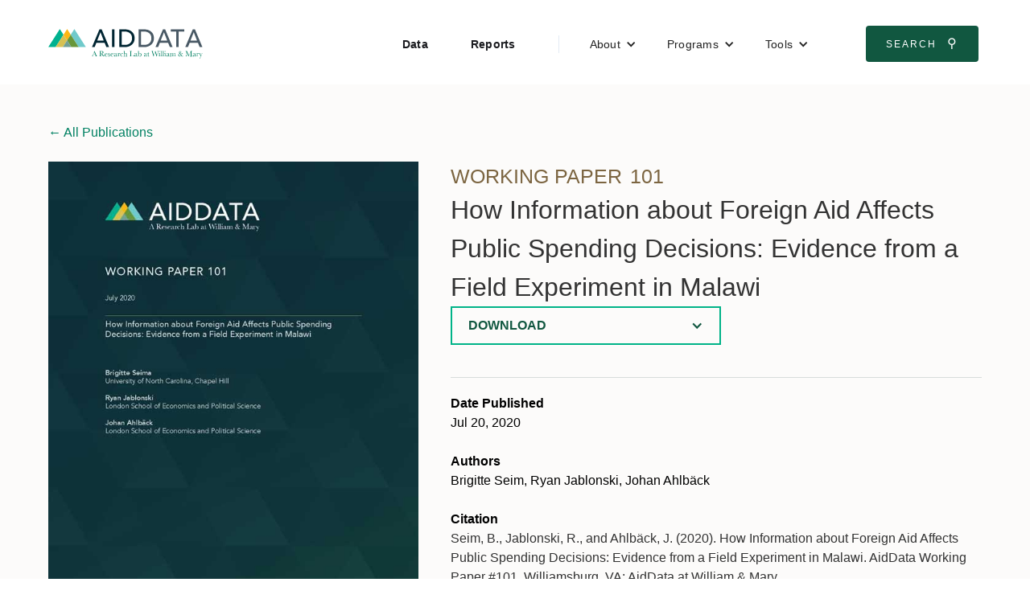

--- FILE ---
content_type: text/html
request_url: https://www.aiddata.org/publications/how-information-about-foreign-aid-affects-public-spending-decisions-evidence-from-a-field-experiment-in-malawi
body_size: 6821
content:
<!DOCTYPE html><!-- This site was created in Webflow. https://webflow.com --><!-- Last Published: Mon Dec 01 2025 20:35:46 GMT+0000 (Coordinated Universal Time) --><html data-wf-domain="www.aiddata.org" data-wf-page="65e6456481f6caa00af4ec20" data-wf-site="5914719ba6e62162556bd443" lang="en" data-wf-collection="65e6456481f6caa00af4eb04" data-wf-item-slug="how-information-about-foreign-aid-affects-public-spending-decisions-evidence-from-a-field-experiment-in-malawi"><head><meta charset="utf-8"/><title>AidData  |  How Information about Foreign Aid Affects Public Spending Decisions: Evidence from a Field Experiment in Malawi</title><meta content="Jul 20, 2020  |" name="description"/><meta content="AidData  |  How Information about Foreign Aid Affects Public Spending Decisions: Evidence from a Field Experiment in Malawi" property="og:title"/><meta content="Jul 20, 2020  |" property="og:description"/><meta content="https://cdn.prod.website-files.com/591515887c47180f72a5c58e/5f08842df950797b82554b47_wp101.jpg" property="og:image"/><meta content="AidData  |  How Information about Foreign Aid Affects Public Spending Decisions: Evidence from a Field Experiment in Malawi" property="twitter:title"/><meta content="Jul 20, 2020  |" property="twitter:description"/><meta content="https://cdn.prod.website-files.com/591515887c47180f72a5c58e/5f08842df950797b82554b47_wp101.jpg" property="twitter:image"/><meta property="og:type" content="website"/><meta content="summary_large_image" name="twitter:card"/><meta content="width=device-width, initial-scale=1" name="viewport"/><meta content="3hSxsEkFY8npkFGuwfMvPXUjFGEidrxvZSdBHmoVlKU" name="google-site-verification"/><meta content="Webflow" name="generator"/><link href="https://cdn.prod.website-files.com/5914719ba6e62162556bd443/css/aiddata.webflow.shared.608d4c7bb.min.css" rel="stylesheet" type="text/css"/><script type="text/javascript">!function(o,c){var n=c.documentElement,t=" w-mod-";n.className+=t+"js",("ontouchstart"in o||o.DocumentTouch&&c instanceof DocumentTouch)&&(n.className+=t+"touch")}(window,document);</script><link href="https://cdn.prod.website-files.com/5914719ba6e62162556bd443/5c66e3c4b44ec5339e661175_faviconArtboard%202.png" rel="shortcut icon" type="image/x-icon"/><link href="https://cdn.prod.website-files.com/5914719ba6e62162556bd443/5c66e4488238e3cbb70d9d5d_webclip.png" rel="apple-touch-icon"/><script async="" src="https://www.googletagmanager.com/gtag/js?id=G-8H3QFQRRTT"></script><script type="text/javascript">window.dataLayer = window.dataLayer || [];function gtag(){dataLayer.push(arguments);}gtag('js', new Date());gtag('set', 'developer_id.dZGVlNj', true);gtag('config', 'G-8H3QFQRRTT');</script><meta name="google-site-verification" content="3hSxsEkFY8npkFGuwfMvPXUjFGEidrxvZSdBHmoVlKU" />
<meta name="google-site-verification" content="1nmyBvx8B7x44UXG3j1gwiv5OCz3NtCnBUOlkpmMyy8" />
<meta name="twitter:card" content="summary_large_image">
<style>
.w-mod-touch .page-wrap .w-nav, .w-mod-touch .page-wrap .w-container, .w-mod-touch .page-wrap .w-nav-menu, .w-mod-touch .page-wrap .w-dropdown, .w-mod-touch .page-wrap .w-dropdown-list.w--open {overflow-x: visible !important; overflow-y: visible !important; max-width: none !important; }
.w-dyn-empty {display: none !important; }
body {font-family: 'Avenir', 'Avenir Next','Helvetica', 'Helvetica Neue', 'Arial', 'Roboto', sans serif !important;}
@supports (object-fit: cover){.tall-card-image-wrap img {-o-object-fit: cover;object-fit: cover;}}
</style><link href="https://cdn.jsdelivr.net/gh/johnwcuster/graphpapercss@latest/css/main.min.css" rel="stylesheet" type="text/css" /><link href="https://docs.aiddata.org/ad4/css/ad4-grid.css" rel="stylesheet" type="text/css"></head><body><div class="js-meta w-embed"><div id="schemaMarkup" itemscope itemtype="https://schema.org/ScholarlyArticle" style="display: none">
  <meta itemprop="name" content="How Information about Foreign Aid Affects Public Spending Decisions: Evidence from a Field Experiment in Malawi" />
  <meta itemprop="image" content="https://cdn.prod.website-files.com/591515887c47180f72a5c58e/5f08842df950797b82554b47_wp101.jpg" />
  <meta itemprop="dateModified" content="Sep 21, 2023" />
  <meta itemprop="datePublished" content="Jul 20, 2020" />  
  <meta itemprop="author" content="Brigitte Seim, Ryan Jablonski, Johan Ahlbäck" />
  <meta itemprop="creator" content="Brigitte Seim, Ryan Jablonski, Johan Ahlbäck" />
  <meta itemprop="publisher" content="" />
  <meta itemprop="learningResourceType" content="Working Paper" />
  <meta itemprop="associatedMedia" content="https://docs.aiddata.org/ad4/pdfs/WPS101_How_Information_about_Foreign_Aid_Affects_Public_Spending_Decisions__Evidence_from_a_Field_Experiment_in_Malawi.pdf" />
</div></div><div id="top" class="page-wrap"><header class="navbar2"><a href="#main-content" class="skip-to-content-link">Skip to Content</a><div data-animation="default" data-collapse="medium" data-duration="400" data-easing="ease" data-easing2="ease" role="banner" class="wide-navbar-no-shadow-container-2 w-nav"><div class="navvbar-container-2"><div class="navbar-wrapper-2"><a href="/" class="navbar-brand-2-logo w-nav-brand"><img src="https://cdn.prod.website-files.com/5914719ba6e62162556bd443/5949cde787ae3440674658c9_AidData_Logo--flat.svg" loading="lazy" alt=""/></a><nav role="navigation" class="nav-menu-wrapper-2 w-nav-menu"><ul role="list" class="nav-menu-two w-list-unstyled"><li><a href="/datasets" class="nav-link-accent">Data</a></li><li><a href="/publications" class="nav-link-accent">Reports</a></li><li><div class="nav-divider"></div></li><li><div data-hover="false" data-delay="0" class="nav-dropdown-3 w-dropdown"><div class="nav-dropdown-toggle-2 w-dropdown-toggle"><div class="nav-dropdown-icon-2 w-icon-dropdown-toggle"></div><div>About</div></div><nav class="nav-dropdown-list-2 shadow-three mobile-shadow-hide w-dropdown-list"><a href="/about" class="nav-dropdown-link-2-main-link w-dropdown-link">About AidData</a><a href="/blog" class="nav-dropdown-link-2 w-dropdown-link">Blog</a><a href="/contact" class="nav-dropdown-link-2 w-dropdown-link">Contact</a><a href="/events" class="nav-dropdown-link-2 w-dropdown-link">Events</a><a href="/in-the-news" class="nav-dropdown-link-2 w-dropdown-link">Media</a><a href="/join-the-team" class="nav-dropdown-link-2 w-dropdown-link">Join the Team</a><a href="/partners" class="nav-dropdown-link-2 w-dropdown-link">Partners</a><a href="/people" class="nav-dropdown-link-2 w-dropdown-link">People</a><a href="/training" class="nav-dropdown-link-2 w-dropdown-link">Training</a></nav></div></li><li><div data-hover="false" data-delay="0" class="nav-dropdown-3 w-dropdown"><div class="nav-dropdown-toggle-2 w-dropdown-toggle"><div class="nav-dropdown-icon-2 w-icon-dropdown-toggle"></div><div>Programs</div></div><nav class="nav-dropdown-list-2 shadow-three mobile-shadow-hide w-dropdown-list"><a href="/china" class="nav-dropdown-link-2 w-dropdown-link">China</a><a href="/agriculture-climate-environment" class="nav-dropdown-link-2 w-dropdown-link">Agriculture, Climate &amp; Environment</a><a href="/machine-learning" class="nav-dropdown-link-2 w-dropdown-link">AI &amp; Machine Learning</a><a href="/fpi" class="nav-dropdown-link-2 w-dropdown-link">Foreign Policy Influence</a><a href="/gie" class="nav-dropdown-link-2 w-dropdown-link">Geospatial Tools &amp; Impact Evaluations</a><a href="/gender-equity-in-development" class="nav-dropdown-link-2 w-dropdown-link">Global Gender Equity</a><a href="/ltl" class="nav-dropdown-link-2 w-dropdown-link">Listening to Leaders</a><a href="/migration" class="nav-dropdown-link-2 w-dropdown-link">Migration</a><a href="/sdg" class="nav-dropdown-link-2 w-dropdown-link">Sustainable Development Goals</a></nav></div></li><li><div data-hover="false" data-delay="0" class="nav-dropdown-3 w-dropdown"><div class="nav-dropdown-toggle-2 w-dropdown-toggle"><div class="nav-dropdown-icon-2 w-icon-dropdown-toggle"></div><div>Tools</div></div><nav class="nav-dropdown-list-2 shadow-three mobile-shadow-hide w-dropdown-list"><a href="/geoquery" class="nav-dropdown-link-2 w-dropdown-link">GeoQuery</a><a href="https://china.aiddata.org" target="_blank" class="nav-dropdown-link-2 w-dropdown-link">China&#x27;s Global Development Footprint</a><a href="https://phl-china.aiddata.org" target="_blank" class="nav-dropdown-link-2 w-dropdown-link">China in The Philippines</a><a href="https://china-dashboard.aiddata.org/" target="_blank" class="nav-dropdown-link-2 w-dropdown-link">China&#x27;s Public Diplomacy</a><a href="https://china-contracts.aiddata.org" target="_blank" class="nav-dropdown-link-2 w-dropdown-link">China Contracts Search</a></nav></div></li><li class="mobile-margin-top-11"><div class="nav-button-wrapper-2"><a href="https://www.aiddata.org/search" target="_blank" class="button-primary-2 w-button">Search <span class="search-icon-unicode">⚲</span></a></div></li></ul></nav><div class="menu-button-2 w-nav-button"><div class="w-icon-nav-menu"></div></div></div></div></div></header><div id="main-content" class="main-content gray-background"><div class="full-width page-top-padding page-grid-padding padding-bottom--baseline"><div class="w-dyn-bind-empty w-richtext"></div><a href="/publications" class="full-width"><strong>←</strong> All Publications</a></div><div class="grid_02b--01"><a href="https://docs.aiddata.org/ad4/pdfs/WPS101_How_Information_about_Foreign_Aid_Affects_Public_Spending_Decisions__Evidence_from_a_Field_Experiment_in_Malawi.pdf" target="_blank" class="w-inline-block"><img alt="" src="https://cdn.prod.website-files.com/591515887c47180f72a5c58e/5f08842df950797b82554b47_wp101.jpg"/></a><div><div class="full-width"><div class="inline-block responsive-page-label padding--char-right">Working Paper</div><div class="inline-block responsive-page-label">101</div></div><h1 class="font-size-4">How Information about Foreign Aid Affects Public Spending Decisions: Evidence from a Field Experiment in Malawi</h1><div data-delay="0" data-hover="false" data-w-id="a1d2186c-a338-4031-7453-bf80d5fff78d" class="dropdown-button padding-bottom--cell margin-bottom--cell w-dropdown"><div class="dropdown-button-toggle w-dropdown-toggle"><div style="-webkit-transform:translate3d(0, 0, 0) scale3d(1, 1, 1) rotateX(0) rotateY(0) rotateZ(0DEG) skew(0, 0);-moz-transform:translate3d(0, 0, 0) scale3d(1, 1, 1) rotateX(0) rotateY(0) rotateZ(0DEG) skew(0, 0);-ms-transform:translate3d(0, 0, 0) scale3d(1, 1, 1) rotateX(0) rotateY(0) rotateZ(0DEG) skew(0, 0);transform:translate3d(0, 0, 0) scale3d(1, 1, 1) rotateX(0) rotateY(0) rotateZ(0DEG) skew(0, 0)" class="dropdown-button-icon w-icon-dropdown-toggle"></div><div>Download</div></div><nav class="dropdown-button-list w-dropdown-list"><a href="https://docs.aiddata.org/ad4/pdfs/WPS101_How_Information_about_Foreign_Aid_Affects_Public_Spending_Decisions__Evidence_from_a_Field_Experiment_in_Malawi.pdf" class="dropdown-button-link w-dropdown-link">Working Paper (PDF)</a><a href="#" class="dropdown-button-link w-condition-invisible w-dyn-bind-empty w-dropdown-link"></a><a href="#" class="dropdown-button-link w-condition-invisible w-dyn-bind-empty w-dropdown-link"></a><a href="#" class="dropdown-button-link w-condition-invisible w-dyn-bind-empty w-dropdown-link"></a><a href="#" class="dropdown-button-link w-condition-invisible w-dyn-bind-empty w-dropdown-link"></a><a href="#" class="dropdown-button-link w-condition-invisible w-dyn-bind-empty w-dropdown-link"></a><a href="#" class="dropdown-button-link w-condition-invisible w-dyn-bind-empty w-dropdown-link"></a><a href="#" class="dropdown-button-link w-condition-invisible w-dyn-bind-empty w-dropdown-link"></a></nav></div><div><p class="font-size-1 margin-0--bottom bold-text black-text border-top padding-top--cell">Date Published</p><p class="font-size-1 black-text">Jul 20, 2020</p><p class="font-size-1 black-text bold-text margin-0--bottom">Authors</p><p class="font-size-1 black-text">Brigitte Seim, Ryan Jablonski, Johan Ahlbäck</p><p class="font-size-1 bold-text black-text margin-0--bottom w-condition-invisible">Publisher</p><p class="w-dyn-bind-empty"></p><p class="font-size-1 margin-0--bottom bold-text black-text">Citation</p><div class="w-richtext"><p>Seim, B., Jablonski, R., and Ahlbäck, J. (2020). How Information about Foreign Aid Affects Public Spending Decisions: Evidence from a Field Experiment in Malawi. AidData Working Paper #101. Williamsburg, VA: AidData at William &amp; Mary.</p></div><div class="w-richtext"><p><strong><em>Update</em></strong><em>: A revised version of this paper has been published in the </em><a href="/publisher/journal-of-development-economics"><strong><em>Journal of Development Economics</em></strong></a><em>.</em></p></div></div></div></div><div class="grid_02b--04 padding-top--baseline border-top margin-top--baseline padding-bo"><h2>Abstract</h2><div class="w-richtext"><p>Does foreign aid shift public spending? Many worry that aid will be “fungible” in the sense that governments reallocate public funds in response to aid. If so, this could undermine development, increase the poorest’s dependency on donors, and free resources for patronage. Yet, there is little agreement about the scale or consequences of such effects. We conducted an experiment with 460 elected politicians in Malawi. We provided information about foreign aid projects in local schools to these politicians. Afterwards, politicians made real decisions about which schools to target with development goods. Politicians who received the aid information treatment were 18% less likely to target schools with existing aid. These effects increase to 22-29% when the information was plausibly novel. We find little evidence that aid information heightens targeting of political supporters or family members, or dampens support to the neediest. Instead, the evidence indicates politicians allocate the development goods in line with equity concerns.</p></div></div><div class="grid_02b--04 margin-top--baseline padding-top--baseline border-top padding-bottom--baseline"><h3>Related Publications</h3><div class="w-dyn-list"><div role="list" class="wide-card-grid w-dyn-items"><div role="listitem" class="wide-card w-dyn-item"><a href="/publications/how-information-about-foreign-aid-affects-public-spending-decisions-evidence-from-a-field-experiment-in-malawi-2" class="white-card-link w-inline-block"><div class="card-column-wrap"><div class="card-media"><img alt="" src="" class="cover-thumbnail w-dyn-bind-empty"/></div><div class="card-text-wrap"><div class="flex-start full-width"><div class="card-label-small padding-right--char">Journal Article</div><div class="card-label-small w-dyn-bind-empty"></div></div><h3 class="card-title-small">How information about foreign aid affects public spending decisions: Evidence from a field experiment in Malawi</h3><div class="font-size-0 gray-text">Journal of Development Economics</div><p class="card-body-text">Brigitte Seim, Ryan Jablonski, Johan Ahlbäck</p><p class="js-date">2020-09-01</p></div></div></a></div></div></div></div><div class="grid_02b--04 margin-top--baseline padding-top--baseline border-top padding-bottom--baseline"><h3>Featured Authors</h3><div><div class="w-dyn-list"><div role="list" class="short-card-grid w-dyn-items"><div role="listitem" class="short-card2 w-dyn-item"><div class="flex"><a href="/people/ryan-jablonski" class="business-card-thumbnail-wrap w-inline-block"><img alt="Ryan Jablonski" src="" class="w-dyn-bind-empty"/></a><div class="business-card-text-wrap"><div class="card-label-small w-dyn-bind-empty"></div><a href="/people/ryan-jablonski" class="heading-link w-inline-block"><h4 class="linked-heading">Ryan Jablonski</h4></a><p class="card-subheading-without-padding">Assistant Professor at the London School of Economics and Political Science</p></div></div></div><div role="listitem" class="short-card2 w-dyn-item"><div class="flex"><a href="/people/brigitte-seim" class="business-card-thumbnail-wrap w-inline-block"><img alt="Brigitte Seim" src="" class="w-dyn-bind-empty"/></a><div class="business-card-text-wrap"><div class="card-label-small w-dyn-bind-empty"></div><a href="/people/brigitte-seim" class="heading-link w-inline-block"><h4 class="linked-heading">Brigitte Seim</h4></a><p class="card-subheading-without-padding">Assistant Professor of Public Policy at the University of North Carolina at Chapel Hill</p></div></div></div></div></div><div class="margin-top--line padding-top--line border--gold border-top"><div class="w-dyn-bind-empty w-richtext"></div></div></div></div><div class="grid_02b--04 margin-top--baseline padding-top--baseline border-top padding-bottom--baseline w-condition-invisible"><h3 class="w-condition-invisible">Related Datasets</h3><div class="w-dyn-list"><div class="w-dyn-empty"><div>No items found.</div></div></div></div><div class="grid_02b--04 margin-top--baseline padding-top--baseline border-top padding-bottom--baseline"><h3>Related Blog Posts</h3><div class="w-dyn-list"><div role="list" class="tall-card-grid w-dyn-items"><div role="listitem" class="tall-card w-dyn-item"><a href="/blog/how-does-foreign-aid-change-public-spending-in-a-country" class="white-card-link w-inline-block"><div class="card-row-wrap"><div class="tall-card-text-wrap"><div class="card-label-2">July 22, 2020</div><h4 class="card-title-2">How does foreign aid change public spending in a country?</h4><p class="card-body-text">The results from our latest experiment shed light on the political and economic consequences of foreign aid.</p></div><div class="tall-card-image-wrap"><img alt="" src="https://cdn.prod.website-files.com/591515887c47180f72a5c58e/5f184fb042334e3d4296cc9f_2020_07_22_How%20does%20foreign%20aid.png" sizes="100vw" srcset="https://cdn.prod.website-files.com/591515887c47180f72a5c58e/5f184fb042334e3d4296cc9f_2020_07_22_How%20does%20foreign%20aid-p-500.png 500w, https://cdn.prod.website-files.com/591515887c47180f72a5c58e/5f184fb042334e3d4296cc9f_2020_07_22_How%20does%20foreign%20aid-p-800.png 800w, https://cdn.prod.website-files.com/591515887c47180f72a5c58e/5f184fb042334e3d4296cc9f_2020_07_22_How%20does%20foreign%20aid.png 927w" class="tall-card-image"/></div></div></a></div></div></div></div><div class="grid_02b--04 margin-top--baseline padding-top--baseline border-top padding-bottom--baseline w-condition-invisible"><h3 class="w-condition-invisible">Related Events</h3><div class="w-dyn-list"><div class="w-dyn-empty"><div>No items found.</div></div></div></div><footer id="footer" class="footer"><div class="footer-wrap"><section class="footer-nav-col-1"><div class="margin-top--baseline"><a href="/newsletter" class="footer-cta-button w-inline-block">Get our Newsletter!</a></div><div><div class="footer-social-wrap"><a href="https://www.facebook.com/aiddata" target="_blank" rel="noopener" class="footer-social-link w-inline-block"><img src="https://cdn.prod.website-files.com/5914719ba6e62162556bd443/5945863858fa7b4b26d866db_Facebook%20Icon.svg" alt="Link to AidData Facebook Page" class="footer-social-icon"/></a><a href="https://twitter.com/@aiddata" target="_blank" rel="noopener" class="footer-social-link w-inline-block"><img src="https://cdn.prod.website-files.com/5914719ba6e62162556bd443/5945864316c1f5436ec07922_Twitter%20Icon.svg" alt="Link to AidData Twitter Feed" class="footer-social-icon"/></a><a href="https://www.linkedin.com/company/aiddata" target="_blank" rel="noopener" class="footer-social-link w-inline-block"><img src="https://cdn.prod.website-files.com/5914719ba6e62162556bd443/5945863e684cda4d7bbc3adf_LinkedIn%20Icon.svg" alt="Link to AidData LinkedIn page" class="footer-social-icon"/></a></div></div></section><div id="site-map" class="footer-nav-col-2-wrap"><div class="footer-nav-text-column w-richtext"><h4>Discover</h4><ul role="list"><li><a href="/about">About AidData</a></li><li><a href="/blog">Blog</a></li><li><a href="/contact">Contact</a></li><li><a href="/events">Events</a></li><li><a href="/in-the-news">Media</a></li><li><a href="/pages/join-the-team">Join the Team</a></li><li><a href="/partners">Partners</a></li><li><a href="/people">People</a></li><li><a href="/training">Training</a></li></ul></div><div class="footer-nav-text-column w-richtext"><h4>Research</h4><ul role="list"><li><a href="/datasets">Data</a></li><li><a href="/publications">Reports</a></li></ul><h4>Programs</h4><ul role="list"><li><a href="/china">China</a></li><li><a href="/agriculture-climate-environment">Agriculture, Climate &amp; Environment</a></li><li><a href="/machine-learning">AI &amp; Machine Learning</a></li><li><a href="/fpi">Foreign Policy Influence</a></li><li><a href="/gender-equity-in-development">Global Gender Equity</a></li><li><a href="/gie">Geospatial Tools &amp; Impact Evaluations</a></li><li><a href="/ltl">Listening to Leaders</a></li><li><a href="/migration">Migration</a></li><li><a href="/sdg">Sustainable Development Goals</a></li></ul></div><div class="footer-nav-text-column w-richtext"><h4>Tools</h4><ul role="list"><li><a href="/geoquery">GeoQuery</a></li><li><a href="https://china.aiddata.org/">China&#x27;s Global Development Footprint</a></li><li><a href="https://phl-china.aiddata.org/">China in the Philippines</a></li><li><a href="https://china-dashboard.aiddata.org/">China&#x27;s Public Diplomacy</a></li><li><a href="https://china-contracts.aiddata.org/">China Contracts Search</a></li><li>‍</li><li></li></ul></div></div></div><div class="bg--wm_green full-width border-top"><a href="http://www.wm.edu/" target="_blank" rel="noopener" class="wm-footer-link w-inline-block"><img src="https://cdn.prod.website-files.com/5914719ba6e62162556bd443/59d445067eedf20001205357_wm_vertical_single_line_white.png" alt="William and Mary Official Crest"/></a></div></footer></div></div><script src="https://d3e54v103j8qbb.cloudfront.net/js/jquery-3.5.1.min.dc5e7f18c8.js?site=5914719ba6e62162556bd443" type="text/javascript" integrity="sha256-9/aliU8dGd2tb6OSsuzixeV4y/faTqgFtohetphbbj0=" crossorigin="anonymous"></script><script src="https://cdn.prod.website-files.com/5914719ba6e62162556bd443/js/webflow.schunk.36b8fb49256177c8.js" type="text/javascript"></script><script src="https://cdn.prod.website-files.com/5914719ba6e62162556bd443/js/webflow.schunk.a19259a0eb018305.js" type="text/javascript"></script><script src="https://cdn.prod.website-files.com/5914719ba6e62162556bd443/js/webflow.d9181b2d.ccfbc8d6cfe374c0.js" type="text/javascript"></script><!-- Global Site Tag (gtag.js) - Google Analytics -->
<script async src="https://www.googletagmanager.com/gtag/js?id=UA-107543399-1"></script>
<script>
  window.dataLayer = window.dataLayer || [];
  function gtag(){dataLayer.push(arguments)};
  gtag('js', new Date());

  gtag('config', 'UA-107543399-1');
</script>


<!-- Lucky Orange Analytics -->
<script type='text/javascript'>
  window.__lo_site_id = 57091;
  (function() {
    var wa = document.createElement('script'); wa.type = 'text/javascript'; wa.async = true;
    wa.src = 'https://d10lpsik1i8c69.cloudfront.net/w.js';
    var s = document.getElementsByTagName('script')[0]; s.parentNode.insertBefore(wa, s);
  })();
</script>
<!-- Social Sharing Buttons -->
<script>
  (function(){ 
      var Tweet1 = document.getElementById("Tweet1");
      
      var FB1 = document.getElementById("FB1");
      
      var LI1 = document.getElementById("LI1");
      

      function tweet() { 
        var u = location.href;
        var t="@aiddata"; 
        window.open('http://twitter.com/share?url='+encodeURIComponent(u)+'&text='+encodeURIComponent(t),'twitsharer','toolbar=0,status=0,width=626,height=436'); 
        return false;    
      }

      function fbshareCurrentPage() {
        window.open("https://www.facebook.com/sharer/sharer.php?u="+escape(window.location.href)+"&t="+document.title, '', 'menubar=no,toolbar=no,resizable=yes,scrollbars=yes,height=300,width=600');return false; 
      }

      function linkedinShareCurrentPage() {
        window.open('http://www.linkedin.com/shareArticle?mini=true&url=' + encodeURIComponent(document.URL) + '&title=' + encodeURIComponent(document.title)); return false;
      }
    
      if (document.body.contains(Tweet1)) {
        Tweet1.addEventListener('click', tweet, false);  
      }
      
      if (document.body.contains(FB1)) {
        FB1.addEventListener('click', fbshareCurrentPage, false);  
      }
      if (document.body.contains(LI1)) {
        LI1.addEventListener('click', linkedinShareCurrentPage, false);  
      }
  }());
</script></body></html>

--- FILE ---
content_type: text/css
request_url: https://cdn.prod.website-files.com/5914719ba6e62162556bd443/css/aiddata.webflow.shared.608d4c7bb.min.css
body_size: 23599
content:
html{-webkit-text-size-adjust:100%;-ms-text-size-adjust:100%;font-family:sans-serif}body{margin:0}article,aside,details,figcaption,figure,footer,header,hgroup,main,menu,nav,section,summary{display:block}audio,canvas,progress,video{vertical-align:baseline;display:inline-block}audio:not([controls]){height:0;display:none}[hidden],template{display:none}a{background-color:#0000}a:active,a:hover{outline:0}abbr[title]{border-bottom:1px dotted}b,strong{font-weight:700}dfn{font-style:italic}h1{margin:.67em 0;font-size:2em}mark{color:#000;background:#ff0}small{font-size:80%}sub,sup{vertical-align:baseline;font-size:75%;line-height:0;position:relative}sup{top:-.5em}sub{bottom:-.25em}img{border:0}svg:not(:root){overflow:hidden}hr{box-sizing:content-box;height:0}pre{overflow:auto}code,kbd,pre,samp{font-family:monospace;font-size:1em}button,input,optgroup,select,textarea{color:inherit;font:inherit;margin:0}button{overflow:visible}button,select{text-transform:none}button,html input[type=button],input[type=reset]{-webkit-appearance:button;cursor:pointer}button[disabled],html input[disabled]{cursor:default}button::-moz-focus-inner,input::-moz-focus-inner{border:0;padding:0}input{line-height:normal}input[type=checkbox],input[type=radio]{box-sizing:border-box;padding:0}input[type=number]::-webkit-inner-spin-button,input[type=number]::-webkit-outer-spin-button{height:auto}input[type=search]{-webkit-appearance:none}input[type=search]::-webkit-search-cancel-button,input[type=search]::-webkit-search-decoration{-webkit-appearance:none}legend{border:0;padding:0}textarea{overflow:auto}optgroup{font-weight:700}table{border-collapse:collapse;border-spacing:0}td,th{padding:0}@font-face{font-family:webflow-icons;src:url([data-uri])format("truetype");font-weight:400;font-style:normal}[class^=w-icon-],[class*=\ w-icon-]{speak:none;font-variant:normal;text-transform:none;-webkit-font-smoothing:antialiased;-moz-osx-font-smoothing:grayscale;font-style:normal;font-weight:400;line-height:1;font-family:webflow-icons!important}.w-icon-slider-right:before{content:""}.w-icon-slider-left:before{content:""}.w-icon-nav-menu:before{content:""}.w-icon-arrow-down:before,.w-icon-dropdown-toggle:before{content:""}.w-icon-file-upload-remove:before{content:""}.w-icon-file-upload-icon:before{content:""}*{box-sizing:border-box}html{height:100%}body{color:#333;background-color:#fff;min-height:100%;margin:0;font-family:Arial,sans-serif;font-size:14px;line-height:20px}img{vertical-align:middle;max-width:100%;display:inline-block}html.w-mod-touch *{background-attachment:scroll!important}.w-block{display:block}.w-inline-block{max-width:100%;display:inline-block}.w-clearfix:before,.w-clearfix:after{content:" ";grid-area:1/1/2/2;display:table}.w-clearfix:after{clear:both}.w-hidden{display:none}.w-button{color:#fff;line-height:inherit;cursor:pointer;background-color:#3898ec;border:0;border-radius:0;padding:9px 15px;text-decoration:none;display:inline-block}input.w-button{-webkit-appearance:button}html[data-w-dynpage] [data-w-cloak]{color:#0000!important}.w-code-block{margin:unset}pre.w-code-block code{all:inherit}.w-optimization{display:contents}.w-webflow-badge,.w-webflow-badge>img{box-sizing:unset;width:unset;height:unset;max-height:unset;max-width:unset;min-height:unset;min-width:unset;margin:unset;padding:unset;float:unset;clear:unset;border:unset;border-radius:unset;background:unset;background-image:unset;background-position:unset;background-size:unset;background-repeat:unset;background-origin:unset;background-clip:unset;background-attachment:unset;background-color:unset;box-shadow:unset;transform:unset;direction:unset;font-family:unset;font-weight:unset;color:unset;font-size:unset;line-height:unset;font-style:unset;font-variant:unset;text-align:unset;letter-spacing:unset;-webkit-text-decoration:unset;text-decoration:unset;text-indent:unset;text-transform:unset;list-style-type:unset;text-shadow:unset;vertical-align:unset;cursor:unset;white-space:unset;word-break:unset;word-spacing:unset;word-wrap:unset;transition:unset}.w-webflow-badge{white-space:nowrap;cursor:pointer;box-shadow:0 0 0 1px #0000001a,0 1px 3px #0000001a;visibility:visible!important;opacity:1!important;z-index:2147483647!important;color:#aaadb0!important;overflow:unset!important;background-color:#fff!important;border-radius:3px!important;width:auto!important;height:auto!important;margin:0!important;padding:6px!important;font-size:12px!important;line-height:14px!important;text-decoration:none!important;display:inline-block!important;position:fixed!important;inset:auto 12px 12px auto!important;transform:none!important}.w-webflow-badge>img{position:unset;visibility:unset!important;opacity:1!important;vertical-align:middle!important;display:inline-block!important}h1,h2,h3,h4,h5,h6{margin-bottom:10px;font-weight:700}h1{margin-top:20px;font-size:38px;line-height:44px}h2{margin-top:20px;font-size:32px;line-height:36px}h3{margin-top:20px;font-size:24px;line-height:30px}h4{margin-top:10px;font-size:18px;line-height:24px}h5{margin-top:10px;font-size:14px;line-height:20px}h6{margin-top:10px;font-size:12px;line-height:18px}p{margin-top:0;margin-bottom:10px}blockquote{border-left:5px solid #e2e2e2;margin:0 0 10px;padding:10px 20px;font-size:18px;line-height:22px}figure{margin:0 0 10px}ul,ol{margin-top:0;margin-bottom:10px;padding-left:40px}.w-list-unstyled{padding-left:0;list-style:none}.w-embed:before,.w-embed:after{content:" ";grid-area:1/1/2/2;display:table}.w-embed:after{clear:both}.w-video{width:100%;padding:0;position:relative}.w-video iframe,.w-video object,.w-video embed{border:none;width:100%;height:100%;position:absolute;top:0;left:0}fieldset{border:0;margin:0;padding:0}button,[type=button],[type=reset]{cursor:pointer;-webkit-appearance:button;border:0}.w-form{margin:0 0 15px}.w-form-done{text-align:center;background-color:#ddd;padding:20px;display:none}.w-form-fail{background-color:#ffdede;margin-top:10px;padding:10px;display:none}label{margin-bottom:5px;font-weight:700;display:block}.w-input,.w-select{color:#333;vertical-align:middle;background-color:#fff;border:1px solid #ccc;width:100%;height:38px;margin-bottom:10px;padding:8px 12px;font-size:14px;line-height:1.42857;display:block}.w-input::placeholder,.w-select::placeholder{color:#999}.w-input:focus,.w-select:focus{border-color:#3898ec;outline:0}.w-input[disabled],.w-select[disabled],.w-input[readonly],.w-select[readonly],fieldset[disabled] .w-input,fieldset[disabled] .w-select{cursor:not-allowed}.w-input[disabled]:not(.w-input-disabled),.w-select[disabled]:not(.w-input-disabled),.w-input[readonly],.w-select[readonly],fieldset[disabled]:not(.w-input-disabled) .w-input,fieldset[disabled]:not(.w-input-disabled) .w-select{background-color:#eee}textarea.w-input,textarea.w-select{height:auto}.w-select{background-color:#f3f3f3}.w-select[multiple]{height:auto}.w-form-label{cursor:pointer;margin-bottom:0;font-weight:400;display:inline-block}.w-radio{margin-bottom:5px;padding-left:20px;display:block}.w-radio:before,.w-radio:after{content:" ";grid-area:1/1/2/2;display:table}.w-radio:after{clear:both}.w-radio-input{float:left;margin:3px 0 0 -20px;line-height:normal}.w-file-upload{margin-bottom:10px;display:block}.w-file-upload-input{opacity:0;z-index:-100;width:.1px;height:.1px;position:absolute;overflow:hidden}.w-file-upload-default,.w-file-upload-uploading,.w-file-upload-success{color:#333;display:inline-block}.w-file-upload-error{margin-top:10px;display:block}.w-file-upload-default.w-hidden,.w-file-upload-uploading.w-hidden,.w-file-upload-error.w-hidden,.w-file-upload-success.w-hidden{display:none}.w-file-upload-uploading-btn{cursor:pointer;background-color:#fafafa;border:1px solid #ccc;margin:0;padding:8px 12px;font-size:14px;font-weight:400;display:flex}.w-file-upload-file{background-color:#fafafa;border:1px solid #ccc;flex-grow:1;justify-content:space-between;margin:0;padding:8px 9px 8px 11px;display:flex}.w-file-upload-file-name{font-size:14px;font-weight:400;display:block}.w-file-remove-link{cursor:pointer;width:auto;height:auto;margin-top:3px;margin-left:10px;padding:3px;display:block}.w-icon-file-upload-remove{margin:auto;font-size:10px}.w-file-upload-error-msg{color:#ea384c;padding:2px 0;display:inline-block}.w-file-upload-info{padding:0 12px;line-height:38px;display:inline-block}.w-file-upload-label{cursor:pointer;background-color:#fafafa;border:1px solid #ccc;margin:0;padding:8px 12px;font-size:14px;font-weight:400;display:inline-block}.w-icon-file-upload-icon,.w-icon-file-upload-uploading{width:20px;margin-right:8px;display:inline-block}.w-icon-file-upload-uploading{height:20px}.w-container{max-width:940px;margin-left:auto;margin-right:auto}.w-container:before,.w-container:after{content:" ";grid-area:1/1/2/2;display:table}.w-container:after{clear:both}.w-container .w-row{margin-left:-10px;margin-right:-10px}.w-row:before,.w-row:after{content:" ";grid-area:1/1/2/2;display:table}.w-row:after{clear:both}.w-row .w-row{margin-left:0;margin-right:0}.w-col{float:left;width:100%;min-height:1px;padding-left:10px;padding-right:10px;position:relative}.w-col .w-col{padding-left:0;padding-right:0}.w-col-1{width:8.33333%}.w-col-2{width:16.6667%}.w-col-3{width:25%}.w-col-4{width:33.3333%}.w-col-5{width:41.6667%}.w-col-6{width:50%}.w-col-7{width:58.3333%}.w-col-8{width:66.6667%}.w-col-9{width:75%}.w-col-10{width:83.3333%}.w-col-11{width:91.6667%}.w-col-12{width:100%}.w-hidden-main{display:none!important}@media screen and (max-width:991px){.w-container{max-width:728px}.w-hidden-main{display:inherit!important}.w-hidden-medium{display:none!important}.w-col-medium-1{width:8.33333%}.w-col-medium-2{width:16.6667%}.w-col-medium-3{width:25%}.w-col-medium-4{width:33.3333%}.w-col-medium-5{width:41.6667%}.w-col-medium-6{width:50%}.w-col-medium-7{width:58.3333%}.w-col-medium-8{width:66.6667%}.w-col-medium-9{width:75%}.w-col-medium-10{width:83.3333%}.w-col-medium-11{width:91.6667%}.w-col-medium-12{width:100%}.w-col-stack{width:100%;left:auto;right:auto}}@media screen and (max-width:767px){.w-hidden-main,.w-hidden-medium{display:inherit!important}.w-hidden-small{display:none!important}.w-row,.w-container .w-row{margin-left:0;margin-right:0}.w-col{width:100%;left:auto;right:auto}.w-col-small-1{width:8.33333%}.w-col-small-2{width:16.6667%}.w-col-small-3{width:25%}.w-col-small-4{width:33.3333%}.w-col-small-5{width:41.6667%}.w-col-small-6{width:50%}.w-col-small-7{width:58.3333%}.w-col-small-8{width:66.6667%}.w-col-small-9{width:75%}.w-col-small-10{width:83.3333%}.w-col-small-11{width:91.6667%}.w-col-small-12{width:100%}}@media screen and (max-width:479px){.w-container{max-width:none}.w-hidden-main,.w-hidden-medium,.w-hidden-small{display:inherit!important}.w-hidden-tiny{display:none!important}.w-col{width:100%}.w-col-tiny-1{width:8.33333%}.w-col-tiny-2{width:16.6667%}.w-col-tiny-3{width:25%}.w-col-tiny-4{width:33.3333%}.w-col-tiny-5{width:41.6667%}.w-col-tiny-6{width:50%}.w-col-tiny-7{width:58.3333%}.w-col-tiny-8{width:66.6667%}.w-col-tiny-9{width:75%}.w-col-tiny-10{width:83.3333%}.w-col-tiny-11{width:91.6667%}.w-col-tiny-12{width:100%}}.w-widget{position:relative}.w-widget-map{width:100%;height:400px}.w-widget-map label{width:auto;display:inline}.w-widget-map img{max-width:inherit}.w-widget-map .gm-style-iw{text-align:center}.w-widget-map .gm-style-iw>button{display:none!important}.w-widget-twitter{overflow:hidden}.w-widget-twitter-count-shim{vertical-align:top;text-align:center;background:#fff;border:1px solid #758696;border-radius:3px;width:28px;height:20px;display:inline-block;position:relative}.w-widget-twitter-count-shim *{pointer-events:none;-webkit-user-select:none;user-select:none}.w-widget-twitter-count-shim .w-widget-twitter-count-inner{text-align:center;color:#999;font-family:serif;font-size:15px;line-height:12px;position:relative}.w-widget-twitter-count-shim .w-widget-twitter-count-clear{display:block;position:relative}.w-widget-twitter-count-shim.w--large{width:36px;height:28px}.w-widget-twitter-count-shim.w--large .w-widget-twitter-count-inner{font-size:18px;line-height:18px}.w-widget-twitter-count-shim:not(.w--vertical){margin-left:5px;margin-right:8px}.w-widget-twitter-count-shim:not(.w--vertical).w--large{margin-left:6px}.w-widget-twitter-count-shim:not(.w--vertical):before,.w-widget-twitter-count-shim:not(.w--vertical):after{content:" ";pointer-events:none;border:solid #0000;width:0;height:0;position:absolute;top:50%;left:0}.w-widget-twitter-count-shim:not(.w--vertical):before{border-width:4px;border-color:#75869600 #5d6c7b #75869600 #75869600;margin-top:-4px;margin-left:-9px}.w-widget-twitter-count-shim:not(.w--vertical).w--large:before{border-width:5px;margin-top:-5px;margin-left:-10px}.w-widget-twitter-count-shim:not(.w--vertical):after{border-width:4px;border-color:#fff0 #fff #fff0 #fff0;margin-top:-4px;margin-left:-8px}.w-widget-twitter-count-shim:not(.w--vertical).w--large:after{border-width:5px;margin-top:-5px;margin-left:-9px}.w-widget-twitter-count-shim.w--vertical{width:61px;height:33px;margin-bottom:8px}.w-widget-twitter-count-shim.w--vertical:before,.w-widget-twitter-count-shim.w--vertical:after{content:" ";pointer-events:none;border:solid #0000;width:0;height:0;position:absolute;top:100%;left:50%}.w-widget-twitter-count-shim.w--vertical:before{border-width:5px;border-color:#5d6c7b #75869600 #75869600;margin-left:-5px}.w-widget-twitter-count-shim.w--vertical:after{border-width:4px;border-color:#fff #fff0 #fff0;margin-left:-4px}.w-widget-twitter-count-shim.w--vertical .w-widget-twitter-count-inner{font-size:18px;line-height:22px}.w-widget-twitter-count-shim.w--vertical.w--large{width:76px}.w-background-video{color:#fff;height:500px;position:relative;overflow:hidden}.w-background-video>video{object-fit:cover;z-index:-100;background-position:50%;background-size:cover;width:100%;height:100%;margin:auto;position:absolute;inset:-100%}.w-background-video>video::-webkit-media-controls-start-playback-button{-webkit-appearance:none;display:none!important}.w-background-video--control{background-color:#0000;padding:0;position:absolute;bottom:1em;right:1em}.w-background-video--control>[hidden]{display:none!important}.w-slider{text-align:center;clear:both;-webkit-tap-highlight-color:#0000;tap-highlight-color:#0000;background:#ddd;height:300px;position:relative}.w-slider-mask{z-index:1;white-space:nowrap;height:100%;display:block;position:relative;left:0;right:0;overflow:hidden}.w-slide{vertical-align:top;white-space:normal;text-align:left;width:100%;height:100%;display:inline-block;position:relative}.w-slider-nav{z-index:2;text-align:center;-webkit-tap-highlight-color:#0000;tap-highlight-color:#0000;height:40px;margin:auto;padding-top:10px;position:absolute;inset:auto 0 0}.w-slider-nav.w-round>div{border-radius:100%}.w-slider-nav.w-num>div{font-size:inherit;line-height:inherit;width:auto;height:auto;padding:.2em .5em}.w-slider-nav.w-shadow>div{box-shadow:0 0 3px #3336}.w-slider-nav-invert{color:#fff}.w-slider-nav-invert>div{background-color:#2226}.w-slider-nav-invert>div.w-active{background-color:#222}.w-slider-dot{cursor:pointer;background-color:#fff6;width:1em;height:1em;margin:0 3px .5em;transition:background-color .1s,color .1s;display:inline-block;position:relative}.w-slider-dot.w-active{background-color:#fff}.w-slider-dot:focus{outline:none;box-shadow:0 0 0 2px #fff}.w-slider-dot:focus.w-active{box-shadow:none}.w-slider-arrow-left,.w-slider-arrow-right{cursor:pointer;color:#fff;-webkit-tap-highlight-color:#0000;tap-highlight-color:#0000;-webkit-user-select:none;user-select:none;width:80px;margin:auto;font-size:40px;position:absolute;inset:0;overflow:hidden}.w-slider-arrow-left [class^=w-icon-],.w-slider-arrow-right [class^=w-icon-],.w-slider-arrow-left [class*=\ w-icon-],.w-slider-arrow-right [class*=\ w-icon-]{position:absolute}.w-slider-arrow-left:focus,.w-slider-arrow-right:focus{outline:0}.w-slider-arrow-left{z-index:3;right:auto}.w-slider-arrow-right{z-index:4;left:auto}.w-icon-slider-left,.w-icon-slider-right{width:1em;height:1em;margin:auto;inset:0}.w-slider-aria-label{clip:rect(0 0 0 0);border:0;width:1px;height:1px;margin:-1px;padding:0;position:absolute;overflow:hidden}.w-slider-force-show{display:block!important}.w-dropdown{text-align:left;z-index:900;margin-left:auto;margin-right:auto;display:inline-block;position:relative}.w-dropdown-btn,.w-dropdown-toggle,.w-dropdown-link{vertical-align:top;color:#222;text-align:left;white-space:nowrap;margin-left:auto;margin-right:auto;padding:20px;text-decoration:none;position:relative}.w-dropdown-toggle{-webkit-user-select:none;user-select:none;cursor:pointer;padding-right:40px;display:inline-block}.w-dropdown-toggle:focus{outline:0}.w-icon-dropdown-toggle{width:1em;height:1em;margin:auto 20px auto auto;position:absolute;top:0;bottom:0;right:0}.w-dropdown-list{background:#ddd;min-width:100%;display:none;position:absolute}.w-dropdown-list.w--open{display:block}.w-dropdown-link{color:#222;padding:10px 20px;display:block}.w-dropdown-link.w--current{color:#0082f3}.w-dropdown-link:focus{outline:0}@media screen and (max-width:767px){.w-nav-brand{padding-left:10px}}.w-lightbox-backdrop{cursor:auto;letter-spacing:normal;text-indent:0;text-shadow:none;text-transform:none;visibility:visible;white-space:normal;word-break:normal;word-spacing:normal;word-wrap:normal;color:#fff;text-align:center;z-index:2000;opacity:0;-webkit-user-select:none;-moz-user-select:none;-webkit-tap-highlight-color:transparent;background:#000000e6;outline:0;font-family:Helvetica Neue,Helvetica,Ubuntu,Segoe UI,Verdana,sans-serif;font-size:17px;font-style:normal;font-weight:300;line-height:1.2;list-style:disc;position:fixed;inset:0;-webkit-transform:translate(0)}.w-lightbox-backdrop,.w-lightbox-container{-webkit-overflow-scrolling:touch;height:100%;overflow:auto}.w-lightbox-content{height:100vh;position:relative;overflow:hidden}.w-lightbox-view{opacity:0;width:100vw;height:100vh;position:absolute}.w-lightbox-view:before{content:"";height:100vh}.w-lightbox-group,.w-lightbox-group .w-lightbox-view,.w-lightbox-group .w-lightbox-view:before{height:86vh}.w-lightbox-frame,.w-lightbox-view:before{vertical-align:middle;display:inline-block}.w-lightbox-figure{margin:0;position:relative}.w-lightbox-group .w-lightbox-figure{cursor:pointer}.w-lightbox-img{width:auto;max-width:none;height:auto}.w-lightbox-image{float:none;max-width:100vw;max-height:100vh;display:block}.w-lightbox-group .w-lightbox-image{max-height:86vh}.w-lightbox-caption{text-align:left;text-overflow:ellipsis;white-space:nowrap;background:#0006;padding:.5em 1em;position:absolute;bottom:0;left:0;right:0;overflow:hidden}.w-lightbox-embed{width:100%;height:100%;position:absolute;inset:0}.w-lightbox-control{cursor:pointer;background-position:50%;background-repeat:no-repeat;background-size:24px;width:4em;transition:all .3s;position:absolute;top:0}.w-lightbox-left{background-image:url([data-uri]);display:none;bottom:0;left:0}.w-lightbox-right{background-image:url([data-uri]);display:none;bottom:0;right:0}.w-lightbox-close{background-image:url([data-uri]);background-size:18px;height:2.6em;right:0}.w-lightbox-strip{white-space:nowrap;padding:0 1vh;line-height:0;position:absolute;bottom:0;left:0;right:0;overflow:auto hidden}.w-lightbox-item{box-sizing:content-box;cursor:pointer;width:10vh;padding:2vh 1vh;display:inline-block;-webkit-transform:translate(0,0)}.w-lightbox-active{opacity:.3}.w-lightbox-thumbnail{background:#222;height:10vh;position:relative;overflow:hidden}.w-lightbox-thumbnail-image{position:absolute;top:0;left:0}.w-lightbox-thumbnail .w-lightbox-tall{width:100%;top:50%;transform:translateY(-50%)}.w-lightbox-thumbnail .w-lightbox-wide{height:100%;left:50%;transform:translate(-50%)}.w-lightbox-spinner{box-sizing:border-box;border:5px solid #0006;border-radius:50%;width:40px;height:40px;margin-top:-20px;margin-left:-20px;animation:.8s linear infinite spin;position:absolute;top:50%;left:50%}.w-lightbox-spinner:after{content:"";border:3px solid #0000;border-bottom-color:#fff;border-radius:50%;position:absolute;inset:-4px}.w-lightbox-hide{display:none}.w-lightbox-noscroll{overflow:hidden}@media (min-width:768px){.w-lightbox-content{height:96vh;margin-top:2vh}.w-lightbox-view,.w-lightbox-view:before{height:96vh}.w-lightbox-group,.w-lightbox-group .w-lightbox-view,.w-lightbox-group .w-lightbox-view:before{height:84vh}.w-lightbox-image{max-width:96vw;max-height:96vh}.w-lightbox-group .w-lightbox-image{max-width:82.3vw;max-height:84vh}.w-lightbox-left,.w-lightbox-right{opacity:.5;display:block}.w-lightbox-close{opacity:.8}.w-lightbox-control:hover{opacity:1}}.w-lightbox-inactive,.w-lightbox-inactive:hover{opacity:0}.w-richtext:before,.w-richtext:after{content:" ";grid-area:1/1/2/2;display:table}.w-richtext:after{clear:both}.w-richtext[contenteditable=true]:before,.w-richtext[contenteditable=true]:after{white-space:initial}.w-richtext ol,.w-richtext ul{overflow:hidden}.w-richtext .w-richtext-figure-selected.w-richtext-figure-type-video div:after,.w-richtext .w-richtext-figure-selected[data-rt-type=video] div:after,.w-richtext .w-richtext-figure-selected.w-richtext-figure-type-image div,.w-richtext .w-richtext-figure-selected[data-rt-type=image] div{outline:2px solid #2895f7}.w-richtext figure.w-richtext-figure-type-video>div:after,.w-richtext figure[data-rt-type=video]>div:after{content:"";display:none;position:absolute;inset:0}.w-richtext figure{max-width:60%;position:relative}.w-richtext figure>div:before{cursor:default!important}.w-richtext figure img{width:100%}.w-richtext figure figcaption.w-richtext-figcaption-placeholder{opacity:.6}.w-richtext figure div{color:#0000;font-size:0}.w-richtext figure.w-richtext-figure-type-image,.w-richtext figure[data-rt-type=image]{display:table}.w-richtext figure.w-richtext-figure-type-image>div,.w-richtext figure[data-rt-type=image]>div{display:inline-block}.w-richtext figure.w-richtext-figure-type-image>figcaption,.w-richtext figure[data-rt-type=image]>figcaption{caption-side:bottom;display:table-caption}.w-richtext figure.w-richtext-figure-type-video,.w-richtext figure[data-rt-type=video]{width:60%;height:0}.w-richtext figure.w-richtext-figure-type-video iframe,.w-richtext figure[data-rt-type=video] iframe{width:100%;height:100%;position:absolute;top:0;left:0}.w-richtext figure.w-richtext-figure-type-video>div,.w-richtext figure[data-rt-type=video]>div{width:100%}.w-richtext figure.w-richtext-align-center{clear:both;margin-left:auto;margin-right:auto}.w-richtext figure.w-richtext-align-center.w-richtext-figure-type-image>div,.w-richtext figure.w-richtext-align-center[data-rt-type=image]>div{max-width:100%}.w-richtext figure.w-richtext-align-normal{clear:both}.w-richtext figure.w-richtext-align-fullwidth{text-align:center;clear:both;width:100%;max-width:100%;margin-left:auto;margin-right:auto;display:block}.w-richtext figure.w-richtext-align-fullwidth>div{padding-bottom:inherit;display:inline-block}.w-richtext figure.w-richtext-align-fullwidth>figcaption{display:block}.w-richtext figure.w-richtext-align-floatleft{float:left;clear:none;margin-right:15px}.w-richtext figure.w-richtext-align-floatright{float:right;clear:none;margin-left:15px}.w-nav{z-index:1000;background:#ddd;position:relative}.w-nav:before,.w-nav:after{content:" ";grid-area:1/1/2/2;display:table}.w-nav:after{clear:both}.w-nav-brand{float:left;color:#333;text-decoration:none;position:relative}.w-nav-link{vertical-align:top;color:#222;text-align:left;margin-left:auto;margin-right:auto;padding:20px;text-decoration:none;display:inline-block;position:relative}.w-nav-link.w--current{color:#0082f3}.w-nav-menu{float:right;position:relative}[data-nav-menu-open]{text-align:center;background:#c8c8c8;min-width:200px;position:absolute;top:100%;left:0;right:0;overflow:visible;display:block!important}.w--nav-link-open{display:block;position:relative}.w-nav-overlay{width:100%;display:none;position:absolute;top:100%;left:0;right:0;overflow:hidden}.w-nav-overlay [data-nav-menu-open]{top:0}.w-nav[data-animation=over-left] .w-nav-overlay{width:auto}.w-nav[data-animation=over-left] .w-nav-overlay,.w-nav[data-animation=over-left] [data-nav-menu-open]{z-index:1;top:0;right:auto}.w-nav[data-animation=over-right] .w-nav-overlay{width:auto}.w-nav[data-animation=over-right] .w-nav-overlay,.w-nav[data-animation=over-right] [data-nav-menu-open]{z-index:1;top:0;left:auto}.w-nav-button{float:right;cursor:pointer;-webkit-tap-highlight-color:#0000;tap-highlight-color:#0000;-webkit-user-select:none;user-select:none;padding:18px;font-size:24px;display:none;position:relative}.w-nav-button:focus{outline:0}.w-nav-button.w--open{color:#fff;background-color:#c8c8c8}.w-nav[data-collapse=all] .w-nav-menu{display:none}.w-nav[data-collapse=all] .w-nav-button,.w--nav-dropdown-open,.w--nav-dropdown-toggle-open{display:block}.w--nav-dropdown-list-open{position:static}@media screen and (max-width:991px){.w-nav[data-collapse=medium] .w-nav-menu{display:none}.w-nav[data-collapse=medium] .w-nav-button{display:block}}@media screen and (max-width:767px){.w-nav[data-collapse=small] .w-nav-menu{display:none}.w-nav[data-collapse=small] .w-nav-button{display:block}.w-nav-brand{padding-left:10px}}@media screen and (max-width:479px){.w-nav[data-collapse=tiny] .w-nav-menu{display:none}.w-nav[data-collapse=tiny] .w-nav-button{display:block}}.w-tabs{position:relative}.w-tabs:before,.w-tabs:after{content:" ";grid-area:1/1/2/2;display:table}.w-tabs:after{clear:both}.w-tab-menu{position:relative}.w-tab-link{vertical-align:top;text-align:left;cursor:pointer;color:#222;background-color:#ddd;padding:9px 30px;text-decoration:none;display:inline-block;position:relative}.w-tab-link.w--current{background-color:#c8c8c8}.w-tab-link:focus{outline:0}.w-tab-content{display:block;position:relative;overflow:hidden}.w-tab-pane{display:none;position:relative}.w--tab-active{display:block}@media screen and (max-width:479px){.w-tab-link{display:block}}.w-ix-emptyfix:after{content:""}@keyframes spin{0%{transform:rotate(0)}to{transform:rotate(360deg)}}.w-dyn-empty{background-color:#ddd;padding:10px}.w-dyn-hide,.w-dyn-bind-empty,.w-condition-invisible{display:none!important}.wf-layout-layout{display:grid}:root{--green:#008062;--wm-green:#115740;--white:white;--granite:#495965;--bronze:#7c6541;--silver:#d8dcdb;--cream:#fcfbfa;--spirit-gold:#f0b323;--moss:#789d4a;--patina:#00b388;--colonial-yellow:#cab64b;--w-m-gold:#b9975b;--china:#b3122a;--wren-twilight:#00313c;--college-sky:#64ccc9;--black:black;--tan:#f8f4ee;--griffin-green:#183028;--dark-overlay:#000000bf;--light-silver:#f3f4f4;--vine-alpha:#84344ee6;--weathered-brick:#e56a54;--vine:#84344e;--college-woods:#789f90;--stone:#faf8f7;--brick-alpha:#e56a5433}.w-pagination-wrapper{flex-wrap:wrap;justify-content:center;display:flex}.w-pagination-previous{color:#333;background-color:#fafafa;border:1px solid #ccc;border-radius:2px;margin-left:10px;margin-right:10px;padding:9px 20px;font-size:14px;display:block}.w-pagination-previous-icon{margin-right:4px}.w-pagination-next{color:#333;background-color:#fafafa;border:1px solid #ccc;border-radius:2px;margin-left:10px;margin-right:10px;padding:9px 20px;font-size:14px;display:block}.w-pagination-next-icon{margin-left:4px}.w-embed-youtubevideo{background-image:url(https://d3e54v103j8qbb.cloudfront.net/static/youtube-placeholder.2b05e7d68d.svg);background-position:50%;background-size:cover;width:100%;padding-bottom:0;padding-left:0;padding-right:0;position:relative}.w-embed-youtubevideo:empty{min-height:75px;padding-bottom:56.25%}.w-checkbox{margin-bottom:5px;padding-left:20px;display:block}.w-checkbox:before{content:" ";grid-area:1/1/2/2;display:table}.w-checkbox:after{content:" ";clear:both;grid-area:1/1/2/2;display:table}.w-checkbox-input{float:left;margin:4px 0 0 -20px;line-height:normal}.w-checkbox-input--inputType-custom{border:1px solid #ccc;border-radius:2px;width:12px;height:12px}.w-checkbox-input--inputType-custom.w--redirected-checked{background-color:#3898ec;background-image:url(https://d3e54v103j8qbb.cloudfront.net/static/custom-checkbox-checkmark.589d534424.svg);background-position:50%;background-repeat:no-repeat;background-size:cover;border-color:#3898ec}.w-checkbox-input--inputType-custom.w--redirected-focus{box-shadow:0 0 3px 1px #3898ec}.w-form-formradioinput--inputType-custom{border:1px solid #ccc;border-radius:50%;width:12px;height:12px}.w-form-formradioinput--inputType-custom.w--redirected-focus{box-shadow:0 0 3px 1px #3898ec}.w-form-formradioinput--inputType-custom.w--redirected-checked{border-width:4px;border-color:#3898ec}body{font-size:1rem;line-height:1.5rem}h1{margin-top:0;margin-bottom:0;font-size:2.87rem;font-weight:400;line-height:4rem}h2{margin-top:0;margin-bottom:0;font-size:1.99rem;font-weight:400;line-height:3rem}h3{margin-top:0;margin-bottom:0;font-size:1.414rem;font-weight:400;line-height:2rem}h4{margin-top:0;margin-bottom:0;font-size:1.125rem;font-weight:400;line-height:1.5rem}h5{margin-top:0;margin-bottom:0;font-size:1rem;line-height:1.5rem;text-decoration:none}h6{margin-top:0;margin-bottom:0}p{margin-top:0;margin-bottom:1.5rem;font-size:1rem;line-height:1.5}a{color:var(--green);text-decoration:none}a:hover{color:var(--wm-green);text-decoration:underline}ul{margin-top:.75rem;margin-bottom:.75rem;padding-left:2.25rem}ol{padding-left:2rem}li{margin-bottom:.5rem;padding-left:.5rem}img{max-width:100%;display:inline-block}strong{font-weight:700}blockquote{border-left:5px solid #e2e2e2;margin-bottom:10px;padding:10px 20px;font-size:18px;line-height:22px}figcaption{text-align:left;margin-top:5px}.body{font-family:Arial,Helvetica Neue,Helvetica,sans-serif;font-size:16px;font-weight:400;line-height:24px}.page-wrap{flex-wrap:wrap;align-items:flex-start;width:100%;min-height:100vh;display:block;position:relative}.footer-social-link{margin-right:1.5rem}.footer-social-link:hover{background-color:#fdb714}.footer-social-icon{opacity:1;width:48px;max-width:48px}.footer-social-wrap{margin-top:.75rem;margin-bottom:1.5rem}.share-link{margin-top:.5rem;margin-bottom:.5rem;margin-right:1rem;padding:0;text-decoration:none;display:flex}.share-link:hover{color:#fff;background-color:#004e38}.image-2{width:2rem;height:2rem}.wm-tabs{color:#fff;background-color:#008062;max-width:14rem;margin-right:.125rem;text-decoration:none}.wm-tabs:hover{color:#f8fcfb;text-decoration:underline}.wm-tabs.w--current{background-color:#004e38}.wm-tabs.w--current:hover{color:#f8fcfb}.wm-button{color:#008062;background-color:#fff0;border-style:solid;border-width:1px;margin-bottom:.5rem;margin-left:0;margin-right:.5rem;padding:.5rem;font-size:.8825rem;line-height:1rem;text-decoration:none}.wm-button:hover{text-decoration:underline}.wm-button.wm-current{color:#fff;background-color:#008062}.wm-tab-content{border:1px solid #d8dcdb;margin-top:.25rem;padding:1rem}.flex-start{flex-wrap:wrap;align-content:flex-start;align-items:flex-start;display:flex}.flex-center{flex-wrap:wrap;place-content:center;align-items:center;display:flex}.flex-top-center{flex-wrap:wrap;place-content:flex-start center;align-items:flex-start;display:flex}.flex-left-center{flex-flow:wrap;align-content:center;align-items:center;display:flex}.white-text,.white-text p,.white-text li,.white-text h4{color:#fff}.white-text a{color:var(--white);text-decoration:underline}.gray-text{color:var(--granite)}.bronze-text{color:var(--bronze)}.silver-background{background-color:#d8dcdbb3}.italic{font-style:italic}.italic.bold-text.bronze-text{font-style:normal}.border-top{border-top:1px solid var(--silver)}.border-top.margin-2--top.padding-1--top{text-align:left}.margin-1--top{margin-top:1rem}.margin-1--bottom{margin-bottom:1rem}.border-bottom{border-bottom:1px solid #d8dcdb}.border-bottom.margin-1--bottom{margin-bottom:23px}.flex-top-between{flex-wrap:wrap;place-content:flex-start space-between;align-items:flex-start;display:flex}.margin-line--top{margin-top:1em}.margin-line--bottom{margin-bottom:1em}.padding-1--top{padding-top:1rem}.padding-1--bottom{padding-bottom:1rem}.padding-line--top{padding-top:1em}.margin-0--bottom{margin-bottom:0}.pub-card-abstract{height:0;margin-top:0;position:relative;overflow:hidden}.category-text{color:var(--bronze);text-transform:uppercase;margin-bottom:0;padding-bottom:0}.blog-hero__caption{max-width:48rem;margin-top:.5rem}.blog-hero__caption h1,.blog-hero__caption h2,.blog-hero__caption h3,.blog-hero__caption h4,.blog-hero__caption h5,.blog-hero__caption h6{font-size:.8825rem;line-height:1.25}.blog-hero__caption p{color:var(--granite);margin-bottom:0;font-size:.75rem;font-style:italic;line-height:1.25}.blog-hero__caption li{font-size:.5rem;line-height:1.5}.blog-hero__caption ul{padding-left:.5rem}.wm-footer-link{width:15rem;margin-left:auto;margin-right:auto;padding:1.5rem;display:block}.full-width{flex:0 auto;grid-template-rows:auto auto auto;grid-template-columns:1fr 1fr 1fr;width:100%}.full-width.padding-top--cell{display:block}.padding-line{padding:1.5rem}.webflow-search{flex-wrap:wrap;width:100%;display:flex}.webflow-search__input{flex-grow:1;flex-basis:75%;margin-bottom:0;font-size:16px;line-height:1em}.webflow-search__input:focus{border-color:#008062}.webflow-search__button{text-transform:uppercase;background-color:#004e38;padding-top:8px;padding-bottom:8px;font-size:16px;line-height:1em}.search-result-item{flex-wrap:wrap;align-items:flex-start}.gray-background{background-color:var(--cream)}.js-meta{display:none}.card-label{color:var(--bronze);text-transform:uppercase;font-size:1rem;font-weight:400;line-height:1.5rem}.card-label.on-small-card{font-size:1rem;line-height:1.25rem}.card-subtitle{color:var(--granite);font-style:italic}.card-subtitle.on-small-card{font-size:1rem;line-height:1.25rem}.slide{width:100%}.slider{width:100%;max-width:100%;height:576px;min-height:560px;max-height:1080px}.rte--dark p{color:var(--white)}.rte--dark h2,.rte--dark h3,.rte--dark h4,.rte--dark a{color:var(--spirit-gold)}.white-background{background-color:var(--white)}.flex-wrap{flex-wrap:wrap;display:flex}.rte--ltl-priorities{padding:3rem 1rem 1.5rem}.rte--ltl-priorities a{background-color:var(--moss);color:var(--white);text-transform:uppercase;border-radius:4px;padding:.5rem 1rem;text-decoration:none;display:inline-block}.rte--ltl-priorities a:hover{text-decoration:underline}.rte--ltl_partners a{background-color:var(--moss);color:var(--white);text-transform:uppercase;border-radius:4px;padding:.5rem 1rem;text-decoration:none;display:inline-block}.ltl-2018-hero-wrap{background-image:url(https://cdn.prod.website-files.com/5914719ba6e62162556bd443/5b1b4a5fa2471574f1d30e23_LTL2018--graphic-only--1920--long.png);background-position:100%;background-size:cover;background-attachment:scroll;width:100%;height:24rem;position:relative}.patina-heading{color:var(--patina);background-color:#000000bf;font-size:1.99rem;font-style:normal;font-weight:700;line-height:3rem;display:inline}.patina-heading.italic{font-style:italic}.break{width:0;height:0}.max-width-600{flex-basis:600px;max-width:600px}.max-width-384{flex-basis:384px;max-width:384px}.ttb-2018-hero-wrap{background-image:linear-gradient(#0000 38%,#000),url(https://cdn.prod.website-files.com/5914719ba6e62162556bd443/5b3271204be4d7373fa92891_%5BAIDDATA%5D-China-PD-website-slim-hq.jpg);background-position:0 0,0 0;background-size:auto,cover;background-attachment:scroll,fixed;width:100%;height:24rem;padding-top:1.5rem;position:relative}.text-link--has_dark_background{color:var(--white);background-color:#000000b3;margin-bottom:.25rem;padding-top:.25rem;padding-bottom:.25rem;padding-right:.5rem;display:inline-block}.text-link--has_dark_background:hover{color:var(--white)}.label--interactive_feature{color:var(--colonial-yellow);font-weight:700}.padding-1--right{padding-right:1rem}.accordion-toggle{cursor:pointer}.max-width-292{flex-basis:292px;max-width:292px}.wide-container{max-width:1800px}.full-logo{z-index:1;background-color:var(--white);height:72px;position:relative}.small-logo{z-index:3;height:1.5rem;display:none;position:relative}.brand{z-index:1;margin-top:1.5rem}.nav-link{color:var(--wm-green);text-align:center;text-transform:uppercase;height:64px;margin-top:1.5rem}.nav-link:hover{text-decoration:underline}.nav-link.w--current{border-bottom:2px solid var(--w-m-gold);background-color:var(--white);color:var(--wm-green);border-top-left-radius:2px;border-top-right-radius:2px}.nav-dropdown{z-index:1;order:1;height:100%}.inner-dropdown{border-top:2px solid var(--w-m-gold);justify-content:space-between;margin-top:24px;padding-top:14px;display:flex}.nav-button-links a{border:2px solid var(--patina);text-transform:uppercase;border-radius:2px;margin-bottom:16px;padding:6px 14px;text-decoration:none;display:inline-block}.nav-button-links li{padding-left:0;list-style-type:none}.nav-button-links ul{padding-left:0;padding-right:1.5rem}.hide-on-desktop{display:none}.stone-background{background-color:#f8f8f7}.nav-search-icon{max-width:1.125rem;max-height:1rem;margin-top:.5625rem;position:absolute;top:0;bottom:0;right:.75rem}.nav-search-dropdown{margin-top:36px}.nav-search-toggle{border:2px solid var(--patina);color:var(--wm-green);text-transform:uppercase;border-radius:2px;width:120px;padding:6px 12px;overflow:hidden}.nav-search-toggle:hover{color:var(--patina);text-decoration:underline}.nav-search-toggle.w--open{border-color:var(--china)}.nav-search-text{color:var(--wm-green)}.nav-search-close-text{color:var(--wren-twilight);padding-left:2px}.nav-close-search-icon{max-width:1rem;max-height:.8875rem;margin-top:.625rem;position:absolute;top:0;bottom:0;right:.9375rem}.nav-search-dropdown-list.w--open{z-index:2;background-color:var(--white);width:384px;height:120px;margin-top:-76px;margin-left:-416px}.nav-search-menu{z-index:2;border-left:1px solid var(--silver);height:100%;margin-left:1rem;padding-left:.9375rem}.nav-search-wrap{height:40px;margin-top:36px;margin-bottom:0;display:flex}.nav-search-input{border:2px solid var(--granite);width:100%;height:40px;margin-bottom:0;margin-right:8px;font-size:16px}.nav-search-input:focus{border-color:var(--college-sky)}.nav-search-button{border:2px solid var(--patina);background-color:var(--white);color:#0000;text-transform:uppercase;background-image:url(https://cdn.prod.website-files.com/5914719ba6e62162556bd443/5b7240bb9b7d53450e7be181_search_icon.svg);background-position:5px 4px;background-repeat:no-repeat;background-size:18px;width:32px;height:32px;padding:6px 12px;font-weight:400;position:absolute;top:40px;bottom:0;right:12px;overflow:hidden}.menu-text{display:none}.in-page-nav{background-color:var(--white);width:15.625vw;min-width:20rem;height:100%;padding:1.5rem 1.5625rem 1.5rem 1.5625vw;position:relative;top:0;left:0;overflow:visible}.in-page-nav h1{border-bottom:1px solid var(--silver);color:var(--bronze);text-transform:uppercase;margin-bottom:15px;font-size:1rem;font-weight:700;line-height:1.5rem}.in-page-nav ul{margin-top:0;margin-bottom:0;padding-left:0;list-style-type:none}.in-page-nav li{margin-top:0;margin-bottom:1rem;padding-left:0}.in-page-nav a{color:var(--wm-green);width:100%;text-decoration:none;display:inline-block}.in-page-nav a:hover{text-decoration:underline}.in-page-nav a.w--current{border-color:var(--spirit-gold);border-left-style:solid;border-left-width:2px;padding-left:14px}.in-page-nav h2{border-bottom:1px solid var(--silver);color:var(--bronze);text-transform:uppercase;margin-bottom:15px;font-size:1rem;font-weight:700;line-height:1.5rem}.in-page-nav h3{border-bottom:1px solid var(--silver);color:var(--bronze);margin-bottom:15px;font-size:1rem;font-weight:400;line-height:1.5rem}.in-page-nav h4,.in-page-nav h5{border-bottom:1px solid var(--silver);color:var(--bronze);text-transform:uppercase;margin-bottom:15px;font-size:1rem;line-height:1.5rem}.in-page-nav h6{border-bottom:1px solid var(--silver);color:var(--bronze);margin-bottom:15px;font-size:1rem;font-weight:700;line-height:1.5rem}.in-page-nav.white-background.padding-0--bottom{padding-bottom:0}.dropdown-button{z-index:2;width:100%;max-width:21rem}.dropdown-button-toggle{border:2px solid var(--patina);color:var(--wm-green);text-transform:uppercase;width:100%;padding-top:14px;padding-bottom:14px;font-weight:700;line-height:1rem;text-decoration:none}.dropdown-button-toggle:hover{text-decoration:underline}.dropdown-button-toggle.w--open{border-color:var(--silver);color:#5b6770}.dropdown-button-list.w--open{background-color:var(--white);box-shadow:1px 1px 2px 0 var(--silver);margin-top:8px}.dropdown-button-link{color:var(--wm-green);width:100%;padding:14px 48px 14px 20px;line-height:1.25rem;text-decoration:none;position:relative}.dropdown-button-link:hover{text-decoration:underline}.flex-bottom-between{justify-content:space-between;align-items:flex-end;display:flex}.white-card-link{border-top:4px solid var(--patina);background-color:var(--white);box-shadow:1px 1px 3px 0 var(--silver);width:100%;height:100%;text-decoration:none}.white-card-link:hover{box-shadow:1px 1px 5px 2px var(--silver)}.wide-card{flex-basis:25.5rem}.wide-card-grid{grid-column-gap:3.125vw;grid-row-gap:24px;flex-wrap:wrap;grid-template-rows:auto auto;grid-template-columns:repeat(auto-fit,minmax(341px,1fr)) minmax(341px,1fr);grid-auto-columns:minmax(341px,1fr);align-items:start;width:100%;display:grid}.sidebar{flex-shrink:0;flex-basis:18rem;width:18rem;margin-right:6rem;position:relative}.panel-with-left-sidebar{max-width:1800px;padding-left:5vw;padding-right:5vw;display:flex}.panel-with-left-sidebar.page-top-padding.flex-flip-order{flex-flow:row}.main-content{width:100%;padding-left:0;padding-right:0;position:relative}.main-content.gray-background{min-height:100vh}.basic-card{border-top:2px solid var(--silver);margin-top:8px;padding-top:14px}.basic-card a{color:var(--green);flex:0 auto;margin-top:0;text-decoration:none;display:block}.basic-card li{margin-top:0;margin-bottom:1.5rem;padding-left:0}.basic-card ul{margin-top:0;padding-left:0}.aside-card-heading{color:var(--black);font-size:1.125rem;font-weight:700;line-height:1.5rem}.heading-link{text-decoration:none}.font-size-1{font-size:1rem;line-height:1.5rem}.font-size-4{font-size:2rem;line-height:3rem}.card-body-text{color:var(--granite);margin-top:.25rem;margin-bottom:.5rem;font-size:.889rem;font-style:italic;line-height:1.25rem}.page-ui{border-top:2px solid var(--silver);margin-top:8px;margin-bottom:24px;padding-top:14px}.card-text-wrap{flex:0 auto;padding:14px 1.5625vw 1.5rem}.card-media{clear:none;background-color:var(--silver);flex-shrink:0;max-width:28.125%;padding:14px .5rem .5rem}.card-number{color:var(--wm-green);font-size:2.87rem;line-height:1}.cover-thumbnail{width:12rem}.card-title-2{color:var(--black);margin-bottom:1.5rem;font-size:1.25rem;font-weight:700;line-height:1.5rem}.card-label-2{color:#8d734a;text-transform:uppercase;margin-bottom:0;font-size:1rem;line-height:1.5rem}.card-subheading-2{color:var(--granite);text-transform:none;font-size:.889rem;font-weight:700;line-height:1.25rem}.card-footer{background-color:var(--tan);border-radius:2px;margin-bottom:3rem;padding:1rem}.card-footer h1,.card-footer h2{color:var(--black);font-size:1rem;font-weight:700;line-height:1.25rem}.card-footer h3{color:var(--black);font-size:1rem;line-height:1.25rem}.card-footer h4,.card-footer h5{color:var(--black);font-size:.889rem;line-height:1.25rem}.card-footer h6{color:var(--bronze);text-transform:uppercase;font-size:.889rem;font-weight:400;line-height:1.25rem}.card-footer p{color:var(--black);margin-bottom:0;font-size:.889rem;font-style:italic;line-height:1.25rem}.card-footer a{color:var(--wm-green)}.journal-card-label{color:var(--bronze);text-transform:none;margin-bottom:0;font-size:1rem;font-style:italic;font-weight:700;line-height:1.5rem}.font-size-3{font-size:1.414rem;line-height:2.5rem}.font-size-3.multiline-text{line-height:2rem}.font-size-3.bold-text.white-text:hover,.font-size-3.bold-text.white-text.no-underline-on-hover:hover{text-decoration:none}.font-size-0{font-size:.889rem;line-height:1.25rem}.font-size-2{font-size:1.125rem;line-height:1.5rem}.font-size-2.multiline-text{line-height:1.75rem}.font-size-6{font-size:4rem;line-height:6rem}.max-width-480{flex:0 auto;width:100%;max-width:480px}.max-width-480.animation-layer{width:60%}.geo-china-hero-wrap{background-image:linear-gradient(90deg,#000,#0000 35%),url(https://cdn.prod.website-files.com/5914719ba6e62162556bd443/5b975ecd4c9977199737c678_hero_image__geocoded_china_development_projects.jpg);background-position:0 0,50%;background-size:auto,cover;background-attachment:scroll,fixed;width:100%;height:24rem;position:relative}.zero-margin{margin:0}.zero-padding{padding:0}.card-column-wrap{width:100%;height:100%;display:flex}.tall-card-grid{grid-column-gap:3.125vw;grid-row-gap:24px;flex-wrap:wrap;grid-template-rows:repeat(auto-fit,minmax(288px,1fr));grid-template-columns:repeat(auto-fit,minmax(341px,1fr)) minmax(341px,1fr);grid-auto-rows:minmax(288px,1fr);grid-auto-columns:minmax(341px,1fr);align-content:stretch;display:grid;position:relative}.tall-card-grid.has-four-items{flex-wrap:wrap}.tall-card{flex-grow:0;flex-basis:21rem;height:25.5rem;position:relative;overflow:hidden}.tall-card-text-wrap{z-index:1;width:100%;padding:14px 1rem 0;position:relative}.tall-card-image-wrap{justify-content:center;align-items:flex-end;width:100%;max-width:100%;height:12rem;display:flex;overflow:hidden}.tall-card-image{width:100%;max-width:none}.submit-button{background-color:var(--wm-green)}.card-date{color:#000;margin-bottom:1.25rem;padding-top:0;padding-bottom:0;font-size:.889rem;font-weight:700;line-height:1.25rem}.card-date.margin-0--bottom{margin-bottom:0}.card{flex-basis:24rem}.card-grid{grid-column-gap:3.125vw;grid-row-gap:24px;flex-wrap:wrap;grid-template-rows:repeat(auto-fit,minmax(192px,1fr));grid-template-columns:repeat(auto-fit,minmax(341px,1fr)) minmax(341px,1fr);grid-auto-rows:minmax(192px,1fr);grid-auto-columns:minmax(341px,1fr);align-items:stretch;width:100%;display:grid}.white-text h2,.white-text h1{color:var(--white)}.white-text.rte--no_spacing{color:#fff}.white-text.font-size-3.bold-text:hover{text-decoration:underline}.white-hero-text h1{color:var(--spirit-gold);font-size:2.87rem;line-height:3rem}.white-hero-text h2{color:var(--white);font-size:1.99rem;line-height:2.5rem}.white-hero-text h3{color:var(--white);font-size:1.414rem;line-height:2rem}.white-hero-text h4{color:var(--spirit-gold);margin-top:1.5rem;font-size:1.125rem;line-height:2rem}.white-hero-text a{border:2px solid var(--patina);color:var(--white);background-color:#00000080;border-radius:2px;margin-top:.75rem;margin-bottom:.75rem;margin-right:1.5rem;padding:.75rem 1.5rem;text-decoration:none;display:inline-block}.white-hero-text a:hover{text-decoration:underline}.white-hero-text p{color:var(--silver)}.white-hero-text h5{color:var(--silver);font-weight:700}.infrastructure-hero-wrap{background-image:linear-gradient(45deg,#000,#0000004d),url(https://cdn.prod.website-files.com/5914719ba6e62162556bd443/5babd977b7955c49c34c03df_Tanzania-rail-China--large.jpg);background-position:0 0,50%;background-size:auto,cover;background-attachment:scroll,fixed;width:100%;height:24rem;position:relative}.white-hero-caption{height:1rem;padding-right:8px;position:absolute;inset:auto auto 0% 0%}.white-hero-caption p{color:var(--silver);font-size:.75rem;line-height:1}.white-hero-caption a{color:var(--silver)}.nav-dropdown-text-col-1{max-width:224px}.nav-dropdown-text-col-1 li{margin-bottom:.75rem;padding-left:0;list-style-type:none}.nav-dropdown-text-col-1 ul{padding-left:0;padding-right:0}.nav-dropdown-text-col-1 h4{color:var(--bronze);text-transform:uppercase;font-weight:400}.nav-dropdown-text-col-1 a{text-decoration:none}.nav-dropdown-text-col-1 a:hover{text-decoration:underline}.nav-dropdown-text-col-1 strong{display:block}.nav-dropdown-text-col-2{max-width:244px}.nav-dropdown-text-col-2 li{margin-bottom:.75rem;padding-left:0;list-style-type:none}.nav-dropdown-text-col-2 ul{padding-left:0;padding-right:1.5rem}.nav-dropdown-text-col-2 h4{color:var(--bronze);text-transform:uppercase;font-weight:400}.nav-dropdown-text-col-2 a{text-decoration:none}.nav-dropdown-text-col-2 a:hover{text-decoration:underline}.nav-dropdown-text-col-2 strong{display:block}.nav-dropdown-text-col-3{max-width:244px}.nav-dropdown-text-col-3 li{margin-bottom:.75rem;padding-left:0;list-style-type:none}.nav-dropdown-text-col-3 ul{padding-left:0;padding-right:1.5rem}.nav-dropdown-text-col-3 h4{color:var(--bronze);text-transform:uppercase;font-weight:400}.nav-dropdown-text-col-3 a{text-decoration:none}.nav-dropdown-text-col-3 a:hover{text-decoration:underline}.nav-dropdown-text-col-3 strong{display:block}.nav-dropdown-text-col-3 h5{color:var(--bronze);text-transform:uppercase;font-weight:400}.footer-nav-text-column{flex-grow:1;padding-right:1.5rem}.footer-nav-text-column li{margin-bottom:.75rem;padding-left:0;list-style-type:none}.footer-nav-text-column ul{padding-left:0;padding-right:1.5rem}.footer-nav-text-column h4{color:#d2bb93;text-transform:uppercase;font-weight:400}.footer-nav-text-column a{color:var(--white);text-decoration:none}.footer-nav-text-column a:hover{text-decoration:underline}.footer-nav-text-column strong{display:block}.footer-nav-col-1{width:18rem;max-width:24rem;margin-right:96px}.footer-wrap{border-top:4px solid var(--w-m-gold);background-color:var(--wm-green);flex-wrap:nowrap;place-content:flex-start space-between;align-items:flex-start;padding:44px 60px 48px;display:flex}.footer-nav-col-2-wrap{flex-wrap:nowrap;flex-grow:1;flex-basis:66%;place-content:flex-start;align-items:flex-start;display:flex}.footer-nav-text-first-column{flex-grow:1;padding-right:1.5rem}.footer-nav-text-first-column li{margin-bottom:.75rem;padding-left:0;list-style-type:none}.footer-nav-text-first-column ul{padding-left:0;padding-right:1.5rem}.footer-nav-text-first-column h4{color:#d2bb93;text-transform:uppercase;font-weight:400}.footer-nav-text-first-column a{color:var(--white);text-transform:uppercase;text-decoration:none}.footer-nav-text-first-column a:hover{text-decoration:underline}.footer-nav-text-first-column strong{display:block}.dark-green{background-color:var(--griffin-green)}.card-row-wrap{flex-direction:column;justify-content:space-between;height:100%;display:flex}.max-width-1024{max-width:1024px}.animation-wrap{width:100%;display:block;position:relative}.animation-layer{z-index:2;display:block;position:absolute;inset:0}.animation-caption{max-width:100%;padding:.75rem;position:absolute;top:0;left:0}.external-card-link{color:var(--green);text-align:right;margin-left:8px;font-weight:700}.responsive-page-title{color:var(--black);font-size:1.99vw;font-weight:700;line-height:1.414}.responsive-page-subtitle{color:var(--granite);margin-top:1.414vw;margin-bottom:1.414vw;font-size:1.414vw;line-height:1.5}.blog-main-rte{max-width:48rem}.blog-main-rte h1,.blog-main-rte h2{margin-top:3rem;margin-bottom:1rem;font-size:1.414rem;font-weight:700;line-height:2rem}.blog-main-rte h3{margin-top:2rem;margin-bottom:1rem;font-size:1.414rem;font-weight:700;line-height:2rem}.blog-main-rte h4{font-size:1.125rem;font-weight:700;line-height:2rem}.blog-main-rte p{margin-bottom:1.5rem;font-size:1.125rem;line-height:2rem}.blog-main-rte blockquote{background-color:var(--white);color:var(--granite);margin:1rem 2rem;padding:1rem 2rem;font-size:1.414rem;line-height:2.5rem}.blog-main-rte li{font-size:1.125rem;line-height:2rem}.blog-main-rte a{font-weight:700}.blog-image-wrap{max-width:48rem;margin-top:1.5rem}.card-title-small{color:var(--black);margin-bottom:.75rem;font-size:.889rem;font-weight:700;line-height:1.25}.card-title-small.margin-0--bottom{margin-bottom:0}.card-media-small{clear:none;background-color:var(--silver);flex-shrink:0;max-width:7.5rem;padding:14px .5rem .5rem}.card-label-small{color:#8d734a;text-transform:uppercase;margin-bottom:0;font-size:.889rem;line-height:1.25rem}.card-title-small-2{color:var(--black);margin-bottom:.75rem;font-size:.889rem;font-weight:700;line-height:1.25rem}.card-title-small-2.margin-0--bottom{margin-bottom:0}.rte-small-text p{margin-bottom:1.25rem;font-size:.889rem;line-height:1.25rem}.rte-small-text h5{font-size:.889rem;line-height:1.25rem}.rte-small-text h6{color:var(--granite);font-size:.889rem;line-height:1.25rem}.rte-small-text li{margin-bottom:.25rem;padding-left:0;font-size:.889rem;line-height:1.25rem}.rte-small-text ul{margin-top:0;margin-bottom:1.25rem;padding-left:1.125rem}.rte-small-text h1{font-size:2rem;line-height:3rem}.rte-small-text h2{font-size:1.414rem;line-height:2.5rem}.rte-small-text h3{font-size:1.125rem;font-weight:700;line-height:1.5rem}.page-grid-padding{padding-left:4.6875vw;padding-right:4.6875vw}.blog-author-thumbnail{flex-shrink:0;flex-basis:31.57%;width:31.57%;margin-right:5.263%}.blog-author-card{border-top:2px solid var(--silver);flex-basis:100%;margin-bottom:32px;padding-top:8px}.blog-author-link{line-height:1.25rem}.blog-author-title{color:var(--granite);margin-bottom:.5rem;font-size:.889rem;font-style:italic;line-height:1.25rem}.flex{display:flex}.blog-sidebar-card{flex-grow:1;flex-basis:341px;width:100%;max-width:341px;margin-bottom:1.5rem}.blog-sidebar-card-list{width:100%}.white-text-link{color:var(--white)}.white-text-link:hover{color:var(--silver)}.geo-hero-wrap{background-image:url(https://cdn.prod.website-files.com/5914719ba6e62162556bd443/6214fdec07148d06e1bb57d0_GEO-opt2.png);background-position:100% 100%;background-repeat:no-repeat;background-size:cover;background-attachment:fixed;width:100%;height:24rem;position:relative}.program-label{color:var(--colonial-yellow);background-color:#00000080;padding:2px .5rem;font-size:1.414rem;font-style:normal;font-weight:400;line-height:2rem;display:inline-block}.program-heading{color:var(--silver);text-align:left;background-color:#00000080;width:100%;padding-left:.5rem;padding-right:.5rem;font-size:2rem;font-weight:700;line-height:3rem;display:inline}.program-button{background-color:var(--silver);color:var(--black);letter-spacing:1px;border:1px solid #000;border-radius:2px;margin-top:1.25rem;margin-bottom:1.25rem;margin-right:1.5rem;padding-top:.889rem;padding-bottom:.889rem;line-height:1;text-decoration:none}.program-button:hover{text-decoration:underline}.program-button.spirit-gold{border-color:var(--griffin-green);background-color:var(--spirit-gold)}.program-button.green{border-color:var(--wm-green);background-color:var(--green);color:var(--white)}.program-button.green:hover{background-color:var(--wm-green)}.program-button.brick-button{font-weight:400}.person-thumbnail{flex-shrink:0;flex-basis:31.57%;margin-right:5.263%}.business-card-text-wrap{flex-shrink:0;flex-basis:66%;padding-left:1rem}.short-card-grid{grid-column-gap:3.125vw;grid-row-gap:24px;flex-wrap:wrap;grid-template-rows:repeat(auto-fit,minmax(96px,1fr));grid-template-columns:repeat(auto-fit,minmax(351px,1fr)) minmax(351px,1fr);grid-auto-rows:minmax(96px,1fr);grid-auto-columns:minmax(351px,1fr);align-items:stretch;width:100%;display:grid}.short-card2{flex-basis:24rem}.logo-card{flex-grow:1;flex-basis:14rem;align-items:center;min-width:12rem;max-width:18rem;margin-bottom:4.5rem;margin-right:3rem;display:flex}.break-on-mobile{width:0;height:0;display:inline}.slider-inner-wrap{justify-content:flex-end;align-items:center;width:100%;height:100%;padding-left:4rem;padding-right:4rem;display:flex}.overlay-card{background-color:#000000bf;flex-basis:24rem;margin-bottom:3rem;margin-right:1.5rem;padding:1rem}.slide-background{z-index:-1;width:100%;height:100%;position:absolute}.gie-slide-1{background-image:url(https://cdn.prod.website-files.com/5914719ba6e62162556bd443/5a7c6074a1fe2b000136c204_GIE-Images-v2.002.jpg);background-size:cover}.gie-slide-2{background-image:url(https://cdn.prod.website-files.com/5914719ba6e62162556bd443/5a7c6317c043f40001b1ab63_GIE-Images-v2.004.jpg)}.gie-slide-3{background-image:url(https://cdn.prod.website-files.com/5914719ba6e62162556bd443/5a7c633d69f2390001711fac_GIE-Images-v2.006.jpg);background-position:50%;background-repeat:no-repeat}.gie-slide-4{background-image:url(https://cdn.prod.website-files.com/5914719ba6e62162556bd443/5a7c636fb4ebff0001a90be3_GIE-Images-v2.010.jpg);background-position:100%}.sdi-hero-wrap{background-image:url(https://cdn.prod.website-files.com/5914719ba6e62162556bd443/5c0ee82317443128aac01831_SDI-banner.png);background-position:50% 75%;background-repeat:no-repeat;background-attachment:fixed;width:100%;height:24rem;padding-top:1.5rem;padding-left:5vw;padding-right:5vw;display:flex;position:relative}.logo-image{width:100%}.tdf-hero-wrap{background-image:linear-gradient(#00000080,#0000),url(https://cdn.prod.website-files.com/5914719ba6e62162556bd443/621649ded6a5c661ebb6d120_TDF-update-16-9-large.png);background-position:0 0,0 0;background-repeat:repeat,no-repeat;background-size:auto,145%;background-attachment:scroll,fixed;width:100%;height:24rem;padding-top:1.5rem;padding-left:5vw;padding-right:5vw;display:flex;position:relative}.logo-card----small{flex-grow:1;flex-basis:12rem;align-items:center;min-width:9rem;max-width:14rem;margin-bottom:4.5rem;margin-right:3rem;display:flex}.card-subheading-without-padding{color:var(--granite);text-transform:none;margin-bottom:0;font-size:.889rem;font-weight:700;line-height:1.25rem}.bk_section_playground{background-color:var(--wm-green);padding:2.5rem 5vw;position:static;inset:0 -15rem 3425px 5vw}.bk_section_playground_alt{background-color:var(--silver);padding:2.5rem 5vw;position:static;inset:0 -15rem 3425px 5vw}.bk_panel{justify-content:center;align-items:center;height:100vh;display:flex;position:static;top:0;bottom:0;left:0}.black-text{color:var(--black)}.bold-text{text-align:left;font-weight:700}.border-left{border-left:1px solid var(--silver)}.home-link-top-border{border-top:1px solid var(--patina);width:100%;margin-top:-1px;padding-top:1.55vw}.page-top-padding{padding-top:3rem}.page-bottom-padding{padding-bottom:3rem}.page-bottom-padding.page-top-padding.page-grid-padding.full-width.display-block-on-mobile.flex-top-between{flex-direction:row}.inline-block{display:inline-block}.responsive-page-label{color:var(--bronze);text-transform:uppercase;font-size:1.99vw;line-height:1.414}.padding--char-right{padding-right:.4em}.margin-top--cell{margin-top:1.5625vw}.margin-bottom--cell{margin-bottom:1.5625vw}.margin-left--cell{margin-left:1.5625vw}.margin-right--cell{margin-right:1.5625vw}.padding-top--cell{padding-top:1.5625vw}.padding-bottom--cell{padding-bottom:1.5625vw}.padding-left--cell{padding-left:1.5625vw}.padding-right--cell{padding-right:1.5625vw}.border-right{border-right:1px solid var(--silver)}.margin-top--baseline{margin-top:1.5rem}.padding-top--baseline{padding-top:1.5rem}.padding-bottom--baseline{padding-bottom:1.5rem}.margin-right--char{margin-right:.4em}.padding-right--char{padding-right:.4em}.padding-left--char{padding-left:.4em}.margin-top--line{margin-top:1em}.margin-bottom--line{margin-bottom:1em}.margin-right--line{margin-right:1em}.padding-top--line{padding-top:1em}.padding-bottom--line{padding-bottom:1em}.padding-left--line{padding-left:1.5rem}.padding-right--line{padding-right:1em}.margin-bottom--baseline{margin-bottom:1.5rem}.uppercase{text-transform:uppercase}.rte--no_spacing p{margin-bottom:0}.sdg-hero-wrap{background-image:linear-gradient(45deg,#000,#0000004d),url(https://cdn.prod.website-files.com/5914719ba6e62162556bd443/650b4fa49f3ca2a8446f1491_sdg-report-cover.jpg);background-position:0 0,50%;background-size:auto,cover;background-attachment:scroll,scroll;width:100%;height:24rem;position:relative}.inline-button{border:2px solid var(--patina);color:var(--wm-green);text-transform:uppercase;background-color:#0000;padding-top:14px;padding-bottom:14px;font-weight:700;line-height:1rem;text-decoration:none}.inline-button:hover{text-decoration:underline}.inline-button.w--open{border-color:var(--silver);color:#5b6770}.text-center{text-align:center}.col-1-2{flex:0 0 43.75vw;display:block;overflow:visible}.col-1-2.add_1_cell{flex-basis:45.3125vw}.col-1-3{flex-shrink:0;flex-basis:28.125vw;display:inline-block}.col-1-4{flex-shrink:0;flex-basis:20.3125vw}.col-1-5{flex-shrink:0;flex-basis:15.625vw}.col-1-6{flex-shrink:0;flex-basis:12.5vw}.col-2-3{flex-shrink:0;flex-basis:59.375vw}.col-3-4{flex-shrink:0;flex-basis:67.1875vw}.col-2-5{flex-shrink:0;flex-basis:34.375vw}.col-3-5{flex-shrink:0;flex-basis:53.125vw}.col-4-5{flex-shrink:0;flex-basis:71.875vw}.col-3-10{flex-shrink:0;flex-basis:25vw}.section-label{flex:0 0 15.625vw;margin-right:3.125vw}.offset-section{flex:0 0 71.875vw}.offset-section.is_rte{padding-right:23.4375vw}.small-card{flex:0 16rem;margin-bottom:1.5rem;margin-right:1.56vw}.small-card-grid{flex-wrap:wrap;align-content:flex-start;align-items:flex-start;display:flex}.flex-between{flex-flow:wrap;place-content:stretch space-between;align-items:stretch;display:flex}.flex-center-between{flex-wrap:wrap;place-content:center space-between;align-items:center;display:flex}.max-width-768{max-width:768px}.triangle-background{background-image:url(https://cdn.prod.website-files.com/5914719ba6e62162556bd443/59e8258183c1d90001dd3b9e_RFA%20Title%20Slide--Image%20Only--Long.png);background-position:100% 100%;background-size:cover;background-attachment:fixed}.rte--loose_spacing h1{margin-bottom:1.5rem}.rte--loose_spacing h2,.rte--loose_spacing h3,.rte--loose_spacing h4,.rte--loose_spacing h5,.rte--loose_spacing h6{margin-bottom:1em}.gold-text-link,.gold-text-link:hover{color:var(--spirit-gold);text-decoration:none}.underline{text-decoration:underline}.dark-background{background-color:var(--wren-twilight)}.triangle-background--geo{background-image:url(https://cdn.prod.website-files.com/5914719ba6e62162556bd443/5c8144b6d81952d2d51f357f_triangles_with_borders.jpg);background-position:100% 100%;background-size:cover;background-attachment:fixed}.position-relative{position:relative}.fix-height--15{height:15rem}.nav-logo-link{z-index:1;margin-top:1.5rem}.site-header{z-index:1;width:100%;position:relative}.main-nav{z-index:3;border-bottom:1px solid var(--silver);background-color:var(--white);width:100%;padding-left:4.6875vw;padding-right:4.6875vw;position:relative;inset:0% 0% auto}.main-nav__list{flex-wrap:wrap;justify-content:flex-end;align-items:flex-start;width:100%;max-width:1800px;height:100%;margin:0 auto;padding:0 0 0 0;display:flex;position:relative}.main-nav__logo{padding:0;position:absolute;left:0}.skip-to-main{z-index:2;margin:0;padding:0;position:absolute;top:0;right:292px}.skip-to-main__link{border:1px solid var(--wm-green);border-radius:2px;margin:0;padding:0;display:inline-block}.skip-to-main__link.main-nav__link{padding-top:6px;padding-bottom:6px}.main-nav__link{color:var(--wm-green);text-transform:uppercase;width:100%;height:100%;padding:12px 16px;text-decoration:none;display:inline-block;position:relative}.main-nav__link:hover{text-decoration:underline}.main-nav__link.main-nav__link--search{border:2px solid var(--patina);padding:10px 18px}.main-nav__item{height:48px;margin-top:32px;padding:0;display:inline-block;position:relative}.header-search-input{border:2px solid var(--granite);height:48px;margin-bottom:0;font-size:16px;position:relative}.header-search-submit{border:2px solid var(--silver);background-color:var(--white);color:#0000;background-image:url(https://cdn.prod.website-files.com/5914719ba6e62162556bd443/5b7240bb9b7d53450e7be181_search_icon.svg);background-position:6px 6px;background-repeat:no-repeat;background-size:18px;width:36px;height:36px;padding:6px 12px;font-weight:400;position:absolute;top:6px;bottom:0;right:8px;overflow:hidden}.header-search-submit:hover,.header-search-submit:focus{border-color:var(--patina)}.nav-dropdown-menu{border-top:2px solid var(--w-m-gold);background-color:var(--white);border-radius:2px;flex-wrap:nowrap;justify-content:space-between;width:768px;margin-top:24px;padding-top:14px;padding-left:24px;padding-right:24px;display:flex;position:relative;top:72px;overflow:scroll;box-shadow:1px 1px 3px #0000}.nav-dropdown-item{min-width:120px;padding-right:8px}.main-nav__item--search{z-index:3;border-left:1px solid var(--silver);width:144px;padding-left:10px;display:inline-block;position:relative}.header-search-form{background-color:var(--white);width:368px;height:48px;margin-bottom:0;position:relative;top:32px}.job-link{font-size:1.25rem;line-height:1.75rem}.flex-end{justify-content:flex-end;align-items:flex-end;display:flex}.full-height{height:100%;min-height:100%;max-height:100%}.dark-patina-background{background-color:#005944}.min-height--12{min-height:12rem}.no-underline-on-hover:hover{text-decoration:none}.margin-2--top{margin-top:2rem}.china-pd-wrap{background-image:linear-gradient(135deg,#000,#0000);width:100%;height:24rem;padding-top:1.5rem;padding-left:5vw;padding-right:5vw;display:flex;position:relative}.eap-fill{background-color:var(--black);background-image:url(https://cdn.prod.website-files.com/5914719ba6e62162556bd443/5de7e784dd80e6490f8d9d24_EAP%20bannerArtboard%206.png);background-position:50vw;background-repeat:no-repeat;background-size:60%;border:10px solid #b31f2c;border-radius:0}.spirit-gold-text{color:var(--spirit-gold)}.china-red-heading{color:var(--china);background-color:#000000b3;font-style:italic;font-weight:700}.black-background{background-color:#000000b3}.align-right{text-align:right}.dark-patina-text{color:#005944}.dark-patina-text.max-width-600{text-align:left}.dark-spirit-gold-text{color:#b2851a}.dark-college-sky-text{color:#3d9491;text-align:left}.flex-top-reverse{flex-flow:row-reverse wrap;place-content:flex-start space-around;align-items:flex-start;display:flex}.gec-kenya-event-bg{background-image:url(https://cdn.prod.website-files.com/5914719ba6e62162556bd443/5eeb4dd5928a34528c8e8fa9_5ee989b6823eac39650f90c7_IKP-empty.jpg);background-position:50% 60%;background-size:cover;height:22rem}.padding-1{padding:1rem}.padding-1--left{padding-left:1rem}.opacity-0{opacity:0}.opacity-0.max-width-480{width:60%}.text-right{text-align:right}.field-dropdown{width:100%}.search-submit-button{flex:25%;align-self:center;height:38px;margin-top:19px}.search-submit-button.dark-patina-background{padding-top:7px}.search-submit-button.align-self-top{margin-top:29px}.document-search-input{flex:75%;padding-right:2rem}.border--patina{border-color:var(--patina)}.border--green{border-color:var(--green)}.js_icon--plus-minus{display:inline-block}.padding-0{padding:0}.margin-0{margin:0}.align-self-top{align-self:flex-start}.bg-img--how-china-lends{background-image:linear-gradient(#0000,#000),url(https://cdn.prod.website-files.com/5914719ba6e62162556bd443/605e4debabaa954c14147988_Web%20background%20opt.png);background-position:0 0,100% 70%;background-repeat:repeat,repeat;background-size:auto,cover}.bg--wren-twilight{background-color:var(--wren-twilight)}.sticky-top-nav{z-index:10;position:sticky;top:0}.margin-0--top{margin-top:0}.hcl_partner_logo--cgd{width:9rem;min-width:3rem;max-width:9rem;margin-right:3rem}.hcl_partner_logo--ifw{width:18rem;min-width:6rem;max-width:18rem;margin-right:3rem}.hcl_partner_logo--piie{width:18rem;min-width:8rem;max-width:18rem}.bg--wm_green{background-color:var(--wm-green)}.height--hcl-hero-heading{min-height:18rem}.margin-1--right{margin-right:1rem}.padding-0--left{padding-left:0}.dark-gradient{background-image:linear-gradient(to bottom,#00313c00 56%,var(--wren-twilight)91%)}.dark-gradient.page-grid-padding.padding-1--bottom.margin-0.border-bottom.page-top-padding{background-image:linear-gradient(180deg,#00313c00 56%,var(--wren-twilight)91%,#00313c)}.back-to-top{background-color:var(--patina);color:var(--wren-twilight);text-transform:uppercase;border-radius:4px;padding:1rem;display:none;position:fixed;inset:auto 1rem 1rem auto}.back-to-top:hover{color:var(--wren-twilight)}.back-to-top.w--current:hover{color:var(--spirit-gold)}.ltl-2021-hero-wrap{background-image:url(https://cdn.prod.website-files.com/5914719ba6e62162556bd443/60da0d83bad79b518c1eccd0_ltl%20social%20-%20no%20words.png);background-position:30% 55%;background-size:1667px;width:100%;height:44rem}.ltl-2021-hero-fill{background-image:url(https://cdn.prod.website-files.com/5914719ba6e62162556bd443/60da0d83bad79b518c1eccd0_ltl%20social%20-%20no%20words.png);background-position:50%;background-size:1667px}.cgdf-hero-wrap{background-image:linear-gradient(#00000080 32%,#0000),url(https://cdn.prod.website-files.com/5914719ba6e62162556bd443/6552cb4ca766e9de3c88bd51_tuff_cookies_2023.jpg);background-position:0 0,50%;background-repeat:repeat,no-repeat;background-size:auto,cover;background-attachment:scroll,fixed;width:100%;height:48rem;padding-top:1.5rem;padding-left:5vw;padding-right:5vw;display:flex;position:relative}.cgdf-hero-wrap.flex-left-center{background-position:0 0,50%}.border--gold{border-color:var(--w-m-gold)}.padding-top--half{padding-top:.5rem}.padding-top--half.border-top{padding-top:7px}.rte--wm_colors h5{color:var(--bronze)}.rte--wm_colors h3{margin-bottom:1.5rem}.gold-text{color:var(--bronze)}.wm-button--v2{border:2px solid var(--patina);color:var(--wm-green);border-radius:2px;margin-top:.5rem;margin-right:1.5rem;padding:6px .5rem;display:inline-block}.link-block--simple{border-style:solid;border-width:1px;border-color:var(--silver)transparent transparent;margin-top:1rem;margin-bottom:1rem;padding:7px 6px}.link-block--simple:hover{border-top-color:var(--patina)}.link-block--simple:focus{border-color:var(--patina)}.rte--gold-numbers h3{color:var(--bronze);text-align:center;font-size:2.87rem;line-height:3rem}.rte--gold-numbers p{color:var(--granite);text-align:center;margin-bottom:0;font-size:1.41rem}.china-2021-hero-wrap{background-color:var(--dark-overlay);background-image:url(https://cdn.prod.website-files.com/5914719ba6e62162556bd443/61539cd28c43f5318cfb83ef_BBR%20web%20banner.png);background-position:30% 55%;background-size:1667px;width:100%;height:24rem}.china-2021-hero-wrap__inner{background-color:#0009;width:100%;height:100%;display:block}.rte--china_hero h1{color:var(--silver);font-size:2.87rem;line-height:3rem}.rte--china_hero h2{color:var(--white);font-size:1.99rem;line-height:2.5rem}.rte--china_hero h3{color:var(--white);font-size:1.414rem;line-height:2rem}.rte--china_hero h4{color:var(--spirit-gold);margin-top:1.5rem;font-size:1.125rem;line-height:2rem}.rte--china_hero a{border:2px solid var(--spirit-gold);color:var(--white);text-transform:uppercase;background-color:#00000059;border-radius:2px;margin-top:.75rem;margin-bottom:.75rem;margin-right:1.5rem;padding:.75rem 1.5rem;text-decoration:none;display:inline-block}.rte--china_hero a:hover{text-decoration:underline}.rte--china_hero p{color:var(--silver)}.sca-2-2021-banner{background-image:linear-gradient(90deg,#011014cc,#000 31%,#0000),url(https://cdn.prod.website-files.com/5914719ba6e62162556bd443/61b4fa7d8e9e68c5dcc13335_website.png);background-position:0 0,0%;background-repeat:repeat,repeat;background-size:auto,100%}.rte--2-cols{column-count:2}.rte--right-to-left-text{direction:rtl;text-align:right}.banner__bg-img{z-index:-1;width:100%;position:fixed;inset:0% 0% auto}.banner{z-index:0;width:100%;position:relative;overflow:hidden}.banner__txt-wrap{background-image:linear-gradient(90deg,#00000080,#0003);margin-bottom:0;padding:3rem 1.6875vw}.below-banner{z-index:1;background-color:var(--silver);width:100%;margin-top:0;position:relative}.rte--multicolumn-2{column-count:2}.link--ltl-2021-hero-wrap{cursor:pointer;background-image:url(https://cdn.prod.website-files.com/5914719ba6e62162556bd443/60da0d83bad79b518c1eccd0_ltl%20social%20-%20no%20words.png);background-position:30% 55%;background-size:1667px;width:100%;height:12rem}.primary-button{border:2px solid var(--patina);background-color:var(--dark-overlay);color:var(--white);cursor:pointer;border-radius:2px}.primary-button:hover{color:var(--light-silver)}.parent-grid-2x2{grid-column-gap:3.125vw;grid-row-gap:3.125vw;grid-template-rows:auto;grid-template-columns:repeat(auto-fit,minmax(560px,1fr));grid-auto-columns:1fr;width:100%;display:grid}.child-grid-2x2{grid-column-gap:3.125vw;grid-row-gap:3.125vw;grid-template-rows:auto;grid-template-columns:repeat(auto-fit,minmax(260px,1fr));grid-auto-columns:1fr;display:grid}.padded-section{padding:3rem 4.6875vw}.grid--minmax-18rem{grid-column-gap:3.125vw;grid-row-gap:3.125vw;grid-template-rows:auto;grid-template-columns:repeat(auto-fit,minmax(18rem,1fr));grid-auto-columns:1fr;display:grid}.grid-link--border-top-green{border-top:1px solid var(--patina);cursor:pointer;width:100%;margin-top:-1px;padding-top:1.55vw}.grid-link--border-top-green.disabled-link{border-top-color:var(--silver);opacity:.7}.grid-link--border-top-green.disabled-link:hover{text-decoration:none}.silver-text{color:var(--silver)}.light-gold-text{color:var(--w-m-gold)}.grid--3x1{grid-column-gap:3.125vw;grid-row-gap:3.125vw;grid-template-rows:auto;grid-template-columns:repeat(auto-fit,minmax(13.5rem,1fr));grid-auto-columns:1fr;display:grid}.max-width-144{flex:0 9rem;max-width:9rem}.grid--intro--in-page-nav{grid-column-gap:6.25vw;grid-row-gap:6.25vw;grid-template-rows:auto;grid-template-columns:minmax(24rem,34fr) minmax(20rem,22fr);grid-auto-columns:10fr;display:grid}.grid--publication-card--wide{grid-column-gap:1.5625vw;grid-row-gap:1.5625vw;grid-template-rows:auto;grid-template-columns:minmax(6rem,18fr) minmax(16rem,38fr);grid-auto-columns:1fr;height:100%;display:grid}.grid--publication-cards{grid-column-gap:3.125vw;grid-row-gap:3.125vw;grid-template-rows:auto;grid-template-columns:repeat(auto-fit,minmax(24rem,1fr));grid-auto-columns:1fr;display:grid}.card__img-wrap--padded{background-color:var(--silver);justify-content:center;align-items:center;padding:1.5rem .4em;display:flex}.card__text-wrap--padded{padding-top:1.5rem;padding-bottom:1.5rem;padding-right:1.5625vw}.footer-cta-button{border:2px solid var(--patina);background-color:var(--patina);box-shadow:1px 1px 3px 0 var(--griffin-green);color:var(--griffin-green);text-align:center;cursor:pointer;border-radius:4px;width:12rem;margin-bottom:1.5rem;padding-top:1rem;padding-bottom:1rem;font-weight:700;display:block}.footer-cta-button:hover{box-shadow:1px 1px 3px 0 var(--black);color:var(--black)}.hide{display:none}.grid--publication-card--thin{grid-column-gap:0vw;grid-row-gap:0vw;grid-template-rows:auto;grid-template-columns:minmax(4rem,5fr) minmax(10rem,11fr);grid-auto-columns:1fr;height:100%;display:grid}.rte--in-page-nav li{list-style-type:none}.rte--in-page-nav ul{padding-left:0}.rte--in-page-nav h3,.rte--in-page-nav h4{border-bottom:1px solid var(--silver);color:var(--bronze);margin-top:1.5rem;font-size:1rem}.rte--in-page-nav h5{color:var(--bronze);margin-top:1.5rem;font-weight:400}.max-width--sub-grid--1-2{max-width:43.75vw}.max-width--sub-grid--3-10{max-width:25vw}.grid--minmax-15rem{grid-column-gap:3.125vw;grid-row-gap:3.125vw;grid-template-rows:auto;grid-template-columns:repeat(auto-fit,minmax(15rem,1fr));grid-auto-columns:1fr;display:grid}.grid--minmax-16rem{grid-column-gap:3.125vw;grid-row-gap:3.125vw;grid-template-rows:auto;grid-template-columns:repeat(auto-fit,minmax(16rem,1fr));grid-auto-columns:1fr;display:grid}.grid--business-card{grid-column-gap:1.5625vw;grid-row-gap:1.5625vw;grid-template-rows:auto;grid-template-columns:minmax(4rem,5fr) minmax(10rem,11fr);grid-auto-columns:1fr;height:100%;display:grid}.grid--video-card--small{grid-column-gap:1.5625vw;grid-row-gap:1.5625vw;grid-template-rows:auto;grid-template-columns:minmax(6rem,18fr) minmax(12rem,38fr);grid-auto-columns:1fr;height:100%;display:grid}.max-width--1920{max-width:120rem}.disabled-link__img{opacity:.25}.min-height--6{min-height:6rem}.europe_eurasia-background{background-image:url(https://cdn.prod.website-files.com/5914719ba6e62162556bd443/64356fd9bcb560c731f05723_europe_eurasia_map.jpg);background-position:50% 75%;background-size:175%}.bg--wm-spirit{background-color:var(--spirit-gold)}.wm-button--v3{border-bottom:4px solid var(--w-m-gold);border-top-color:var(--w-m-gold);background-color:var(--wm-green);color:#fff;padding:18px 32px;font-size:1.25rem}.wm-button--v3:hover{color:var(--white)}.spirit-gold-text-link{color:var(--spirit-gold);cursor:pointer}.spirit-gold-text-link:hover{color:var(--spirit-gold)}.banner-button{border:2px solid var(--patina);background-color:var(--dark-overlay);color:var(--light-silver);cursor:pointer;border-radius:4px;margin-top:1rem;padding-left:1.5rem;padding-right:1.5rem;text-decoration:none}.banner-button:hover{color:var(--white)}.bg-banner-port{background-image:url(https://cdn.prod.website-files.com/5914719ba6e62162556bd443/64c18c1c1d72b3744fd8c36e_High-res-port-image-darker.jpg);background-position:50%;background-size:100%}.white-card-link----wm{border-top:4px solid var(--w-m-gold);background-color:var(--white);box-shadow:1px 1px 3px 0 var(--silver);color:var(--wm-green);width:100%;height:100%;text-decoration:none}.white-card-link----wm:hover{box-shadow:1px 1px 5px 2px var(--silver)}.brr-hero-wrap{background-image:linear-gradient(90deg,#0009 30%,#0000 85%),url(https://cdn.prod.website-files.com/5914719ba6e62162556bd443/654962097a2f9414a42cec77_brr_banner3_MOD21009---SINOMOCENE-PORFOLIO_036.jpg);background-position:0 0,50%;background-size:auto,cover;background-attachment:scroll,scroll;width:100%;height:36rem;position:relative}.grid_02a--01,.grid_02b--03{display:flex}.column-card{grid-column-gap:1.5625vw;grid-row-gap:1.5625vw;grid-template-rows:auto;grid-template-columns:6fr 11fr;grid-auto-columns:1fr;display:grid}.grid_04{grid-column-gap:3.125vw;grid-row-gap:3.125vw;grid-template-rows:auto;grid-template-columns:1fr 1fr 1fr 1fr;grid-auto-columns:1fr;display:grid}.grid_03{grid-column-gap:3.125vw;grid-row-gap:3.125vw;grid-template-rows:auto;grid-template-columns:1fr 1fr 1fr;grid-auto-columns:1fr;display:grid}.grid_02{grid-column-gap:16px;grid-row-gap:16px;grid-template-rows:auto;grid-template-columns:1fr 1fr;grid-auto-columns:1fr;padding-left:4.6875vw;padding-right:4.6875vw;display:grid}.column-card-2{grid-column-gap:1.5625vw;grid-row-gap:1.5625vw;grid-template-rows:auto;grid-template-columns:5fr 9fr;grid-auto-columns:1fr;display:grid}.grid_02b--04{grid-column-gap:1.5625vw;grid-row-gap:1.5625vw;display:flex}.search-item--thumbnail-right{grid-column-gap:16px;grid-row-gap:16px;border-top:1px solid var(--silver);grid-template-rows:auto;grid-template-columns:14fr 5fr;grid-auto-columns:1fr;margin-bottom:1.5rem;padding-top:23px;display:grid}.grid_05{grid-column-gap:1.5625vw;grid-row-gap:1.5625vw;grid-template-rows:auto;grid-template-columns:1fr 1fr 1fr 1fr 1fr;grid-auto-columns:1fr;display:grid}.grid_02b--01{display:flex}.padding-left--0{padding-left:0}.sethu-background{background-image:url(https://cdn.prod.website-files.com/5914719ba6e62162556bd443/59e8258183c1d90001dd3b9e_RFA%20Title%20Slide--Image%20Only--Long.png);background-position:100% 100%;background-size:cover;background-attachment:fixed;padding-top:3rem;padding-bottom:3rem}.img--gray{mix-blend-mode:luminosity}.avatar-img-link{border-radius:50%;width:12rem;overflow:hidden}.secondary-button{border:2px solid var(--wren-twilight);background-color:var(--dark-overlay);color:var(--white);cursor:pointer;border-radius:2px}.secondary-button:hover{color:var(--light-silver)}.link-block-2{text-align:center;align-self:auto}.flex-flip-order{flex-flow:column;display:flex}.navbar-no-shadow-container{z-index:5;background-color:#0000;width:100%;max-width:1140px;margin-left:auto;margin-right:auto;padding:20px}.container-regular{width:100%;max-width:1260px;min-height:30px;margin-left:auto;margin-right:auto}.navbar-wrapper{justify-content:space-between;align-items:center;display:flex}.nav-menu{justify-content:space-between;align-items:center;margin-bottom:0;padding-bottom:0;padding-left:0;display:flex}.nav-link-2{color:#1a1b1f;letter-spacing:.25px;margin-left:5px;margin-right:5px;padding:5px 10px;font-size:14px;line-height:20px;text-decoration:none}.nav-link-2:hover{color:#1a1b1fbf}.nav-link-2:focus-visible,.nav-link-2[data-wf-focus-visible]{outline-offset:0px;color:#0050bd;border-radius:4px;outline:2px solid #0050bd}.nav-dropdown-2{margin-left:5px;margin-right:5px}.nav-dropdown-toggle{letter-spacing:.25px;padding:5px 30px 5px 10px;font-size:14px;line-height:20px}.nav-dropdown-toggle:hover{color:#1a1b1fbf}.nav-dropdown-toggle:focus-visible,.nav-dropdown-toggle[data-wf-focus-visible]{outline-offset:0px;color:#0050bd;border-radius:5px;outline:2px solid #0050bd}.nav-dropdown-icon{margin-right:10px}.nav-dropdown-list{background-color:#fff;border-radius:12px}.nav-dropdown-list.w--open{padding-top:10px;padding-bottom:10px}.nav-dropdown-link{padding-top:5px;padding-bottom:5px;font-size:14px}.nav-dropdown-link:focus-visible,.nav-dropdown-link[data-wf-focus-visible]{outline-offset:0px;color:#0050bd;border-radius:5px;outline:2px solid #0050bd}.nav-button-wrapper{margin-left:120px}.button-primary{color:#fff;letter-spacing:2px;text-transform:uppercase;background-color:#1a1b1f;padding:12px 25px;font-size:12px;line-height:20px;transition:all .2s}.button-primary:hover{color:#fff;background-color:#32343a}.button-primary:active{background-color:#43464d}.wide-navbar-no-shadow-container-2{z-index:5;background-color:#0000;width:100%;margin-left:auto;margin-right:auto;padding:20px 4.6875vw}.navvbar-container-2{width:100%;min-height:30px;margin-left:auto;margin-right:auto}.navbar-wrapper-2{justify-content:space-between;align-items:center;display:flex}.nav-menu-2{justify-content:space-between;align-items:center;margin-bottom:0;padding-bottom:0;padding-left:0;display:flex}.nav-link-3{color:#1a1b1f;letter-spacing:.25px;margin-left:5px;margin-right:5px;padding:5px 10px;font-size:14px;line-height:20px;text-decoration:none}.nav-link-3:hover{color:#1a1b1fbf}.nav-link-3:focus-visible,.nav-link-3[data-wf-focus-visible]{outline-offset:0px;color:#0050bd;border-radius:4px;outline:2px solid #0050bd}.nav-dropdown-3{margin-left:5px;margin-right:5px}.nav-dropdown-toggle-2{letter-spacing:.25px;padding:5px 30px 5px 10px;font-size:14px;line-height:20px}.nav-dropdown-toggle-2:hover{color:#1a1b1fbf}.nav-dropdown-toggle-2:focus-visible,.nav-dropdown-toggle-2[data-wf-focus-visible]{outline-offset:0px;color:#0050bd;border-radius:5px;outline:2px solid #0050bd}.nav-dropdown-icon-2{margin-right:10px}.nav-dropdown-list-2{background-color:#fff;border-radius:12px}.nav-dropdown-list-2.w--open{padding-top:10px;padding-bottom:10px}.nav-dropdown-link-2{padding-top:5px;padding-bottom:5px;font-size:14px}.nav-dropdown-link-2:focus-visible,.nav-dropdown-link-2[data-wf-focus-visible]{outline-offset:0px;color:#0050bd;border-radius:5px;outline:2px solid #0050bd}.nav-button-wrapper-2{min-width:9rem;margin-left:3rem}.button-primary-2{background-color:var(--wm-green);color:#fff;letter-spacing:2px;text-transform:uppercase;border-radius:4px;padding:12px 25px;font-size:12px;line-height:20px;transition:all .2s}.button-primary-2:hover{color:#fff}.nav-dropdown-icon-2-search{margin-right:10px}.navbar-logo-left-container{z-index:5;background-color:#0000;width:1030px;max-width:100%;margin-left:auto;margin-right:auto;padding:15px 20px}.navbar-logo-left-container.shadow-three{width:100%;max-width:1140px;margin-bottom:0;padding-top:20px;padding-bottom:20px}.container{width:100%;max-width:940px;margin-left:auto;margin-right:auto}.nav-menu-two{justify-content:space-between;align-items:center;margin-bottom:0;display:flex}.nav-dropdown-4{margin-left:5px;margin-right:5px}.nav-divider{background-color:#e4ebf3;width:1px;height:22px;margin-left:15px;margin-right:15px}.nav-link-accent{color:#1a1b1f;letter-spacing:.25px;margin-left:5px;margin-right:20px;padding:5px 10px;font-size:14px;font-weight:700;line-height:20px;text-decoration:none}.nav-link-accent:hover{color:#1a1b1fbf}.nav-dropdown-5{margin-left:5px;margin-right:5px}.navbar-brand-2-logo{min-width:12rem;max-width:16rem}.skip-to-content-link{z-index:6;white-space:nowrap;word-wrap:normal;color:#fff;background-color:#000;border:0 solid #000;align-items:center;width:1px;height:1px;margin-top:-1px;margin-left:-1px;margin-right:0;padding-left:0;padding-right:0;text-decoration:none;display:flex;position:absolute;overflow:hidden}.skip-to-content-link:hover{color:#fff}.skip-to-content-link:focus-visible,.skip-to-content-link[data-wf-focus-visible]{clip:auto;white-space:normal;width:18rem;height:auto;min-height:3.5rem;margin-top:18px;margin-left:.5rem;margin-right:0;padding:.5rem .5rem .5rem 1rem;overflow:visible}.search-icon-unicode{margin-left:8px;font-size:16px;display:inline-block;rotate:-45deg}.nav-dropdown-6{margin-left:5px;margin-right:5px}.button-primary-3{color:#fff;letter-spacing:2px;text-transform:uppercase;background-color:#1a1b1f;padding:12px 25px;font-size:12px;line-height:20px;transition:all .2s}.button-primary-3:hover{color:#fff;background-color:#32343a}.button-primary-3:active{background-color:#43464d}.nav-dropdown-link-2-main-link{border-bottom:1px solid var(--silver);padding-top:5px;padding-bottom:5px;font-size:14px;font-weight:700}.nav-dropdown-link-2-main-link:focus-visible,.nav-dropdown-link-2-main-link[data-wf-focus-visible]{outline-offset:0px;color:#0050bd;border-radius:5px;outline:2px solid #0050bd}.minerals-hero-wrap{background-image:linear-gradient(90deg,#0009 50%,#0000 85%),url(https://cdn.prod.website-files.com/5914719ba6e62162556bd443/67997280dd603680a1e07917_Power-Playbook-cover-image-horizontal.jpg);background-position:0 0,50%;background-size:auto,cover;background-attachment:scroll,scroll;width:100%;height:36rem;position:relative}.china-minerals-bg-thin{background-image:url(https://cdn.prod.website-files.com/5914719ba6e62162556bd443/67997280dd603680a1e07917_Power-Playbook-cover-image-horizontal.jpg);background-position:50% 60%;background-size:cover;height:22rem}.china-minerals-bg-thin.flex-left-center.page-grid-padding{position:relative}.photo-attribution-dark-text{padding-bottom:.25rem;padding-left:.25rem;font-size:.75rem;line-height:1rem;position:absolute;inset:auto auto 0% 0%}.img--blog-thumbnail{width:100%}.into-the-breach-bg-thin{background-image:url(https://cdn.prod.website-files.com/5914719ba6e62162556bd443/67c8af7f1bb0358de3eec5d9_US-v-China-cover-2-Belt-and-Road-Reboot---Executive-Summary.jpg);background-position:50% 30%;background-size:cover;height:24rem}.into-the-breach-bg-thin.flex-left-center.page-grid-padding{position:relative}.into-the-breach-bg--cols{background-image:url(https://cdn.prod.website-files.com/5914719ba6e62162556bd443/67c8af7f1bb0358de3eec5d9_US-v-China-cover-2-Belt-and-Road-Reboot---Executive-Summary.jpg);background-position:50% 30%;background-size:cover;height:24rem}.into-the-breach-bg--cols.flex-left-center.page-grid-padding{position:relative}.china-minerals-bg-thin--cols{background-image:url(https://cdn.prod.website-files.com/5914719ba6e62162556bd443/67997280dd603680a1e07917_Power-Playbook-cover-image-horizontal.jpg);background-position:50% 60%;background-size:cover;height:24rem}.china-minerals-bg-thin--cols.flex-left-center.page-grid-padding{position:relative}.flex-stack-between{flex-flow:column;justify-content:space-between;display:flex}.ltl-2025-banner{background-color:var(--wren-twilight);background-image:linear-gradient(#0009,#0009),url(https://cdn.prod.website-files.com/5914719ba6e62162556bd443/680a721194402544c4973d4e_LTL-2025-Cover-downsampled.jpg);background-position:0 0,50%;background-repeat:repeat,no-repeat;background-size:auto,cover;align-items:center;width:100%;height:18rem;display:flex}.ltl-2025-text-wrap{width:100%;height:100%}.max-width--864{max-width:864px}.indonesia-banner-2025{background-color:var(--wren-twilight);background-image:linear-gradient(#00000080,#00000080),url(https://cdn.prod.website-files.com/5914719ba6e62162556bd443/684c97d4c75b16c3110c8704_Indonesia%20report%20banner%20larger.jpg);background-position:0 0,50% 20%;background-repeat:repeat,no-repeat;background-size:auto,cover;align-items:center;width:100%;height:18rem;display:flex}.slider-2{box-sizing:border-box;max-height:none}.slider-2.page-top-padding.text-center.page-grid-padding{object-fit:fill;justify-content:center;align-items:flex-start;display:block}.slider-2.page-top-padding.text-center.page-grid-padding.max-width-768{position:relative}.apc_logo_bg{background-color:#0a0c3e}.course-background{background-image:linear-gradient(#000,#0000),url(https://cdn.prod.website-files.com/5914719ba6e62162556bd443/68bf8f24f9cbb0b971963f95_Navigating%20Global%20Development%20Finance%20course%20image.png);background-position:0 0,100% 60%;background-size:auto,cover;background-attachment:scroll,scroll;padding-top:3rem;padding-bottom:3rem}.collection-list-wrapper{max-width:600px}.course-banner{border-bottom:6px solid var(--w-m-gold);background-image:linear-gradient(to bottom,var(--wm-green),var(--wm-green))}.red-gradient{background-image:linear-gradient(135deg,var(--dark-overlay),var(--vine-alpha))}.red-gradient.page-top-padding.padding-bottom--baseline{opacity:1}.brick-button{background-color:var(--weathered-brick);color:var(--wren-twilight);font-weight:700}.brick-button:hover,.brick-button:active,.brick-button:focus{color:var(--wren-twilight)}.brick-button.program-button{letter-spacing:0;font-weight:700}.brick-label{color:var(--weathered-brick)}.bg--chasing_china{background-image:url(https://cdn.prod.website-files.com/5914719ba6e62162556bd443/691c09b791f2b55d6c514fae_chasing_china_background.png);background-position:0 0;background-size:cover}@media screen and (min-width:1280px){.brr-hero-wrap{background-position:0 0,50%;background-size:auto,cover;height:48rem}.flex-flip-order{flex-flow:column;display:flex}.minerals-hero-wrap{background-position:0 0,50%;background-size:auto,cover;height:48rem}.into-the-breach-bg--cols,.china-minerals-bg-thin--cols{height:20rem;position:relative}}@media screen and (max-width:991px){.gray-text{color:var(--granite)}.rte--ltl-priorities{padding-top:1.5rem}.ltl-2018-hero-wrap,.ttb-2018-hero-wrap{background-position:1px 0;background-size:cover}.full-logo{height:60px}.brand{margin-top:1rem}.nav-link{display:none}.inner-dropdown{flex-wrap:wrap}.nav-button-links li{padding-left:0;list-style-type:none}.nav-button-links ul{padding-left:0}.nav-button-links.hide-on-desktop h4{color:var(--bronze);text-transform:uppercase;font-weight:400}.hide-on-desktop{display:block}.nav-search-icon{width:18px;right:.5625rem}.nav-search-dropdown{margin-top:28px}.nav-search-toggle{width:40px;height:40px}.nav-search-text-wrap{display:none}.nav-close-search-icon{width:18px;max-width:none;max-height:none;margin-top:8px;right:.5625rem}.nav-search-dropdown-list.w--open{width:80vw;height:96px;margin-left:-88vw}.nav-search-menu{padding-left:31px}.menu-text{display:block}.more-text{display:none}.wide-card{flex-grow:1}.wide-card-grid{grid-template-columns:repeat(auto-fit,minmax(336px,1fr)) minmax(336px,1fr);grid-auto-columns:minmax(336px,1fr)}.sidebar{flex-basis:15rem;margin-right:2rem}.panel-with-left-sidebar{padding-left:4vw;padding-right:4vw}.main-content{padding-top:4.5rem}.main-content.gray-background{padding-top:0}.cover-thumbnail{width:7.5rem}.geo-china-hero-wrap{background-position:1px 0;background-size:cover}.tall-card-grid{align-content:stretch}.tall-card{flex-grow:0;flex-basis:18rem}.card{flex-grow:1}.card-grid{grid-template-columns:repeat(auto-fit,minmax(216px,1fr)) minmax(216px,1fr);grid-auto-columns:minmax(216px,1fr)}.white-hero-text{padding-left:32px;padding-right:32px}.white-hero-text h1{font-size:1.99rem;line-height:2.5rem}.white-hero-text h2{font-size:1.414rem;line-height:2rem}.white-hero-text h3{font-size:1.125rem;line-height:1.5rem}.white-hero-text h4{font-size:1rem;line-height:1.5rem}.infrastructure-hero-wrap{background-position:1px 0;background-size:cover}.nav-dropdown-text-col-1,.nav-dropdown-text-col-2{flex-basis:50%;order:1;max-width:none;margin-bottom:3rem}.nav-dropdown-text-col-3{flex-basis:50%;max-width:none;margin-bottom:0}.footer-nav-text-column{flex-basis:50%;max-width:none;margin-bottom:3rem}.footer-nav-col-1{flex-wrap:wrap;justify-content:space-around;align-items:center;width:100%;max-width:none;margin-bottom:3rem;margin-right:0;display:flex}.footer-wrap{flex-wrap:wrap;padding-left:32px;padding-right:32px}.footer-nav-col-2-wrap{border-top:1px solid var(--green);flex-wrap:wrap;padding-top:23px}.footer-email-wrap{width:18rem;margin-right:3rem}.footer-nav-text-first-column{flex-basis:50%;max-width:none}.responsive-page-title,.responsive-page-subtitle{width:100%;max-width:100%;font-size:1.414rem;line-height:2rem}.blog-main-rte h1,.blog-main-rte h2{font-size:1.414rem}.blog-main-rte h3{margin-top:3rem;font-size:1.125rem;line-height:1.5rem}.blog-main-rte h4{font-size:1rem;line-height:1.5rem}.blog-main-rte p{margin-bottom:1.5rem;font-size:1rem;line-height:1.5}.blog-main-rte blockquote{font-size:1.125rem;line-height:2rem}.blog-main-rte li{font-size:1rem;line-height:1.5rem}.blog-sidebar-card-list{width:auto}.geo-hero-wrap{background-position:74% 100%;padding-left:4vw;padding-right:4vw}.short-card-grid{grid-template-columns:repeat(auto-fit,minmax(216px,1fr)) minmax(216px,1fr);grid-auto-columns:minmax(216px,1fr)}.short-card2{flex-grow:1}.overlay-card{flex-grow:1;margin-bottom:1.5rem}.sdi-hero-wrap{background-position:74% 100%;padding-left:4vw;padding-right:4vw}.tdf-hero-wrap{background-position:50%;padding-left:4vw;padding-right:4vw}.page-top-padding{padding-top:2.25rem}.inline-block,.inline-block.responsive-page-label{width:auto}.responsive-page-label{width:100%;max-width:100%;font-size:1.414rem;line-height:2rem}.sdg-hero-wrap{background-position:1px 0;background-size:cover}.col-1-2--tablet{flex-shrink:0;flex-basis:43.75vw}.section-label{flex-basis:28.125vw}.offset-section{flex:0 0 59.375vw}.offset-section.is_rte{padding-right:0}.display-block-on-tablet{display:block}.nav-logo-link{margin-top:18px}.main-nav__link.main-nav__link--search{width:48px}.hide-on-tablet{display:none}.header-search-submit{background-size:24px;width:40px;height:40px;top:28px}.nav-dropdown-menu{width:100%}.nav-dropdown-item{margin-top:24px}.main-nav__item--search{width:96px;margin-top:24px;padding-left:32px}.china-pd-wrap{background-position:1px 0;background-size:cover}.sticky-top-nav{display:none}.hcl_partner_logo--cgd{width:8rem;max-width:8rem}.hcl_partner_logo--ifw{width:14rem;max-width:14rem}.hcl_partner_logo--piie{width:15rem;max-width:15rem}.back-to-top{display:block}.cgdf-hero-wrap{background-position:50%;padding-left:4vw;padding-right:4vw}.max-width-384--tablet{max-width:384px}.rte--china_hero{padding-left:32px;padding-right:32px}.rte--china_hero h1{font-size:1.99rem;line-height:2.5rem}.rte--china_hero h2{font-size:1.414rem;line-height:2rem}.rte--china_hero h3{font-size:1.125rem;line-height:1.5rem}.rte--china_hero h4{font-size:1rem;line-height:1.5rem}.banner{height:32rem}.rte--multicolumn-2.display-block-on-tablet{column-count:1}.grid--3x1{grid-column-gap:3.125vw;grid-row-gap:3.125vw;grid-template-rows:auto;grid-template-columns:repeat(auto-fit,minmax(13.5rem,1fr));grid-auto-columns:1fr}.grid--intro--in-page-nav{grid-template-columns:minmax(20rem,34fr) minmax(18rem,22fr)}.max-width--sub-grid--1-2,.max-width--sub-grid--3-10{max-width:100%}.brr-hero-wrap{background-image:linear-gradient(90deg,#0009 100%,#0000),url(https://cdn.prod.website-files.com/5914719ba6e62162556bd443/654962097a2f9414a42cec77_brr_banner3_MOD21009---SINOMOCENE-PORFOLIO_036.jpg);background-position:0 0,50%;background-size:auto,cover;background-attachment:scroll,scroll}.column-card-2{grid-template-rows:auto auto auto;grid-template-columns:5fr 9fr}.flex-mobile-below{order:1}.flex-mobile-above{order:-1}.nav-menu-wrapper{background-color:#0000}.nav-menu{background-color:#fff;flex-wrap:wrap;justify-content:space-around;align-items:center;padding-left:0;display:flex}.nav-link-2{padding-left:5px;padding-right:5px}.nav-dropdown-list.shadow-three.w--open{position:absolute}.nav-button-wrapper{width:100%;margin-left:0}.menu-button{padding:12px}.menu-button.w--open{color:#fff;background-color:#a6b1bf}.nav-menu-wrapper-2{background-color:#0000}.nav-menu-2{background-color:#fff;flex-wrap:wrap;justify-content:space-around;align-items:center;padding-left:0;display:flex}.nav-link-3{padding-left:5px;padding-right:5px}.nav-dropdown-list-2.shadow-three.w--open{position:absolute}.nav-button-wrapper-2{width:100%;margin-left:0}.menu-button-2{padding:12px}.menu-button-2.w--open{color:#fff;background-color:#a6b1bf}.nav-dropdown-icon-2-search{background-image:url(https://cdn.prod.website-files.com/5914719ba6e62162556bd443/5b7240bb9b7d53450e7be181_search_icon.svg);background-size:auto}.container{max-width:728px}.nav-menu-two{background-color:#fff;border-radius:50px;flex-wrap:wrap;justify-content:space-around;align-items:center;margin-top:10px;padding:20px;display:flex;box-shadow:0 8px 50px #0000000d}.nav-dropdown-link-2-main-link{border-bottom-style:none;font-weight:400}.minerals-hero-wrap{background-image:linear-gradient(90deg,#0009 100%,#0000),url(https://cdn.prod.website-files.com/5914719ba6e62162556bd443/67997280dd603680a1e07917_Power-Playbook-cover-image-horizontal.jpg);background-position:0 0,50%;background-size:auto,cover;background-attachment:scroll,scroll}.into-the-breach-bg--cols,.china-minerals-bg-thin--cols{height:26rem}.padding-0--top--tablet{padding-top:0}}@media screen and (max-width:767px){.wm-tabs{padding-left:.75rem;padding-right:.75rem;font-size:.8825rem}.ltl-2018-hero-wrap{background-position:100%;background-repeat:repeat;background-size:cover;background-attachment:scroll}.full-logo{display:none}.small-logo{height:28px;display:block}.brand{margin-top:1.75rem;margin-left:45%}.inner-dropdown{margin-top:16px;padding-top:6px}.nav-button-links a{text-transform:none;border-style:none;margin-bottom:.75rem;padding:0}.nav-button-links a:hover{text-decoration:none}.nav-search-dropdown{margin-top:20px;padding-right:16px}.nav-search-dropdown-list.w--open{background-color:#f3f4f4;width:92vw;margin-top:20px;margin-left:-84vw;padding-left:24px;padding-right:24px}.nav-search-menu{border-left-style:none;border-left-width:0;margin-top:0;margin-left:0;padding-left:0}.nav-search-wrap{margin-top:24px}.nav-search-button{top:28px;right:36px}.in-page-nav{width:100%}.wide-card{flex-basis:100%;margin-bottom:1.5rem}.wide-card-grid{justify-content:center;display:block}.sidebar{flex-basis:100%}.panel-with-left-sidebar{flex-wrap:wrap;padding-left:3vw;padding-right:3vw}.panel-with-left-sidebar.page-top-padding.flex-flip-order{flex-flow:column}.main-content{padding-top:4.5rem}.basic-card{flex-basis:12rem;margin-bottom:48px}.card-text-wrap{padding-left:1rem;padding-right:1rem}.geo-china-hero-wrap{height:32rem}.tall-card-grid{display:block}.tall-card{flex-grow:1;flex-basis:100%;height:auto;margin-bottom:1.5rem}.tall-card-text-wrap{flex-grow:1;flex-basis:15rem;width:18rem}.tall-card-image-wrap{flex-grow:1;flex-basis:12rem;width:15rem;height:100%}.card{flex-basis:100%;margin-bottom:1.5rem}.card-grid{justify-content:center;display:block}.white-hero-text{padding-left:24px;padding-right:24px}.white-hero-text h1{font-size:1.414rem;line-height:2rem}.nav-dropdown-text-col-1{border-top:1px solid var(--silver);flex-basis:100%;margin-bottom:0;padding-top:7px}.nav-dropdown-text-col-1 a:hover{text-decoration:none}.nav-dropdown-text-col-2{border-top:1px solid var(--silver);flex-basis:100%;margin-bottom:0;padding-top:7px}.nav-dropdown-text-col-2 a:hover{text-decoration:none}.nav-dropdown-text-col-3{border-top:1px solid var(--silver);flex-basis:100%;margin-bottom:0;padding-top:7px}.nav-dropdown-text-col-3 a:hover{text-decoration:none}.footer-nav-text-column{border-top:1px solid var(--silver);flex-basis:100%;margin-bottom:0;padding-top:7px;padding-right:0}.footer-nav-text-column ul{padding-right:0}.footer-wrap{margin-top:16px;padding-top:6px;padding-left:24px;padding-right:24px}.footer-email-wrap{width:100%;margin-right:0}.footer-nav-text-first-column{flex-basis:100%;margin-bottom:0;padding-top:24px;padding-right:0}.footer-nav-text-first-column ul{padding-right:0}.blog-main-rte h1,.blog-main-rte h2{margin-top:1rem;margin-bottom:1rem;font-size:1.414rem;line-height:2rem}.blog-main-rte h3{margin-top:1.5rem;margin-bottom:1.5rem;font-size:1.125rem;line-height:1.5rem}.blog-main-rte h4{font-size:1rem;line-height:1.5rem}.blog-main-rte p{margin-bottom:1.5rem;font-size:1rem;line-height:1.5}.blog-main-rte blockquote{margin:.75rem 1.5rem;padding:.75rem 1.5rem;font-size:1.125rem;line-height:2rem}.rte-small-text p{margin-bottom:0}.geo-hero-wrap{height:32rem}.program-button{margin-top:.5rem;margin-bottom:.5rem}.short-card-grid{display:block}.short-card2{flex-basis:100%;margin-bottom:1.5rem}.logo-card{margin-bottom:1.5rem;margin-right:0}.break-on-mobile{display:block}.overlay-card{flex-basis:100%;margin-right:0}.sdi-hero-wrap,.tdf-hero-wrap{height:32rem}.logo-card----small{margin-bottom:1.5rem;margin-right:0}.hide-on-mobile{display:none}.section-label{margin-right:0}.display-block-on-mobile{display:block}.nav-logo-link{margin:0;padding:0}.main-nav__list{justify-content:center}.main-nav__logo{position:relative;top:20px;left:0%}.main-nav__link.nav-menu-toggle{margin-top:0;padding-top:24px}.main-nav__item.main-nav__item--search{position:absolute}.header-search-submit{top:20px;right:6.25vw}.nav-dropdown-menu{border-bottom:2px solid var(--silver);border-top-color:var(--silver);box-shadow:none;margin-top:0;display:block;top:80px}.nav-dropdown-item{height:100%;margin:0;padding:0;position:absolute;top:0;left:0}.main-nav__item--search{width:48px;margin-top:12px;padding:0;right:9px}.nav-menu-toggle{margin-top:24px}.china-pd-wrap{height:32rem}.hcl_partner_logo--cgd{width:6rem;max-width:6rem;margin-right:1rem}.hcl_partner_logo--ifw{width:9rem;max-width:9rem;margin-right:1rem}.hcl_partner_logo--piie{width:10rem;max-width:10rem}.ltl-2021-hero-wrap{height:48rem}.cgdf-hero-wrap{height:32rem}.rte--china_hero{padding-left:24px;padding-right:24px}.rte--china_hero h1{font-size:1.414rem;line-height:2rem}.parent-grid-2x2,.child-grid-2x2,.grid--intro--in-page-nav{display:block}.grid--publication-card--wide{margin-bottom:1.5rem;display:block}.full-height-image{height:100%}.grid--publication-cards{grid-column-gap:1.5rem;grid-row-gap:1.5rem;grid-template-columns:1fr;margin-bottom:1.5rem}.card__img-wrap--padded{height:18rem}.card__text-wrap--padded{padding-left:1.5625vw}.grid--publication-card--thin{margin-bottom:1.5rem;display:block}.grid--business-card{grid-column-gap:3.125vw;grid-row-gap:3.125vw;grid-template-columns:7fr 11fr;margin-bottom:1.5rem}.grid--video-card--small{margin-bottom:1.5rem;display:block}.bg-banner-port{background-position:0 0;background-size:cover}.navbar-brand{padding-left:0}.nav-menu{flex-direction:column;padding-bottom:30px;padding-left:0}.nav-link-2{padding-top:10px;padding-bottom:10px;display:inline-block}.nav-dropdown-2{flex-direction:column;align-items:center;display:flex}.nav-dropdown-toggle{padding-top:10px;padding-bottom:10px}.nav-dropdown-list.shadow-three{box-shadow:0 8px 50px #0000000d}.nav-dropdown-list.shadow-three.w--open{position:relative}.nav-dropdown-list.shadow-three.mobile-shadow-hide{box-shadow:none}.mobile-margin-top-10{margin-top:10px}.navbar-brand-2{padding-left:0}.nav-menu-2{flex-direction:column;padding-bottom:30px;padding-left:0}.nav-link-3{padding-top:10px;padding-bottom:10px;display:inline-block}.nav-dropdown-3{flex-direction:column;align-items:center;display:flex}.nav-dropdown-toggle-2{padding-top:10px;padding-bottom:10px}.nav-dropdown-list-2.shadow-three{box-shadow:0 8px 50px #0000000d}.nav-dropdown-list-2.shadow-three.w--open{position:relative}.nav-dropdown-list-2.shadow-three.mobile-shadow-hide{box-shadow:none;box-shadow:none;box-shadow:none;box-shadow:none}.mobile-margin-top-11{margin-top:10px}.navbar-logo-left-container{max-width:100%}.nav-menu-two{border-radius:20px;flex-direction:column;padding-bottom:30px}.nav-dropdown-4{flex-direction:column;align-items:center;display:flex}.nav-divider{width:200px;max-width:100%;height:1px;margin-top:10px;margin-bottom:10px}.nav-link-accent{margin-right:5px;padding-top:10px;padding-bottom:10px;display:inline-block}.nav-dropdown-5{flex-direction:column;align-items:center;display:flex}.navbar-brand-2-logo{padding-left:0}.nav-dropdown-6{flex-direction:column;align-items:center;display:flex}.into-the-breach-bg--cols,.china-minerals-bg-thin--cols{height:30rem}.full-width--mobile{width:100%}}@media screen and (max-width:479px){h1,h2{font-size:2rem;line-height:2.5rem}.body{overflow:scroll}.wm-tabs{border:1px solid #004e38;padding-top:1rem;padding-bottom:1rem}.wm-tab-content{border-color:#004e38;margin-top:0}.ltl-2018-hero-wrap{background-position:50%}.patina-heading{font-size:1.414rem;line-height:2.5rem}.brand{margin-left:42%}.nav-search-dropdown-list.w--open{width:96vw;padding-left:25%;padding-right:12.5%}.nav-search-button{right:20px}.in-page-nav{min-width:100%}.wide-card{flex-basis:100%}.wide-card-grid{display:block}.basic-card{flex-grow:1;flex-basis:100%;max-width:none;margin-bottom:16px;margin-right:0}.card-media{max-width:none}.geo-china-hero-wrap{background-image:linear-gradient(90deg,#000,#0000 60%),url(https://cdn.prod.website-files.com/5914719ba6e62162556bd443/5b975ecd4c9977199737c678_hero_image__geocoded_china_development_projects.jpg);background-attachment:scroll,fixed;padding-top:0}.tall-card-grid{width:100%;display:block}.tall-card{width:100%;height:25.5rem}.tall-card-text-wrap{width:100%}.tall-card-image-wrap{width:100%;height:auto}.card{flex-basis:100%}.card-grid{display:block}.white-hero-text a{margin-top:.5rem;margin-bottom:.5rem;margin-right:1rem;padding:.5rem 1rem;font-size:.8875rem;line-height:1}.infrastructure-hero-wrap{background-image:linear-gradient(45deg,#000,#00000080),url(https://cdn.prod.website-files.com/5914719ba6e62162556bd443/5babd977b7955c49c34c03df_Tanzania-rail-China--large.jpg);background-attachment:scroll,fixed;height:32rem;padding-top:0}.footer-wrap{padding-left:16px;padding-right:16px}.responsive-page-title,.responsive-page-subtitle{font-size:1.125rem;line-height:1.5rem}.blog-main-rte blockquote{margin:.5rem 0;padding:.5rem}.geo-hero-wrap{padding-top:0}.program-label{font-size:1.414rem;line-height:2rem}.program-heading{font-size:1.125rem;line-height:1.5rem}.linked-heading{text-align:left}.short-card2{flex-basis:100%}.slider-inner-wrap{background-color:var(--black);height:60%;padding-left:0;padding-right:0}.overlay-card{flex-basis:100%}.slide-background{z-index:1;height:40%;position:relative}.right-arrow,.left-arrow{display:none}.sdi-hero-wrap,.tdf-hero-wrap{padding-top:0}.home-link-top-border{margin-top:1.5rem;padding-top:.75rem}.responsive-page-label{font-size:1.125rem;line-height:1.5rem}.sdg-hero-wrap{height:32rem;padding-top:0}.header-search-submit{right:20px}.china-pd-wrap{padding-top:0}.hcl_partner_logo--cgd{max-width:12rem;margin-bottom:1rem}.hcl_partner_logo--ifw{max-width:20rem;margin-bottom:1rem;margin-right:0}.hcl_partner_logo--piie{max-width:20rem}.ltl-2021-hero-wrap{height:72rem}.cgdf-hero-wrap{padding-top:0}.rte--china_hero a{margin-top:.5rem;margin-bottom:.5rem;margin-right:1rem;padding:.5rem 1rem;font-size:.8875rem;line-height:1}.grid-link--border-top-green{margin-top:1.5rem;padding-top:.75rem}.brr-hero-wrap{height:32rem;padding-top:0}.nav-menu{flex-direction:column}.nav-button-wrapper{width:auto}.nav-menu-2{flex-direction:column}.nav-button-wrapper-2{width:auto}.container{max-width:none}.nav-menu-two{flex-direction:column}.minerals-hero-wrap{height:32rem;padding-top:0}.into-the-breach-bg--cols,.china-minerals-bg-thin--cols{height:24rem}}#w-node-bc6ad1b5-5044-760f-88d5-22656b4775b3-0af4ec1d,#w-node-_5b0aa7bb-1713-0eab-21fd-2c02a6465593-0af4ec1d{grid-area:1/1/2/7}#w-node-_481a7e39-ad38-a3ed-79de-a3e87f75f4f0-0af4ec1d{place-self:start center}#w-node-ce6df128-ad29-1932-38e5-0242fceba325-0af4ec59,#w-node-_1e318cff-acec-334c-78fa-870e0dd29884-0af4ec59,#w-node-_28a5009e-4462-3131-f429-773d37f6bfb9-0af4ec59{grid-area:1/1/2/7}#w-node-f474eb47-b712-de3d-8b56-25cb36e76696-0af4ec5b,#w-node-_658a734b-6095-0eb4-1b2d-08ab80934337-0af4ec5b,#w-node-_67aa6e03-800a-baf2-99ff-6fb0052ef860-0af4ec5b{grid-area:span 1/span 1/span 1/span 1}#w-node-_0e58bac3-080b-9904-88ee-53f608f941d6-0af4ec5b,#w-node-d6e282d8-bde2-b6e1-0c80-f5fd7854a25e-0af4ec5b{grid-area:1/1/2/7}#w-node-_206f9f10-5a06-a297-dffd-314a7397b155-0af4ec6c,#w-node-abd7843e-f1f2-9d80-5b1c-9fcece81037d-0af4ec6c,#focus_areas.w-node-dbefed1b-d790-a7ba-e165-40b97826b4d8-0af4eca5,#w-node-_627473eb-bc48-95a7-50f8-0084b3c3406c-0af4eca5,#w-node-_4a220c96-6cb8-ee94-c7d6-772276846ec5-0af4eca5{grid-area:span 1/span 1/span 1/span 1}#w-node-b0b3b8b1-0d65-235f-6f0a-5c773edbbc8e-0af4eca5{grid-area:1/1/2/7}#w-node-_267a8171-ea4f-a794-6c92-cc3d8f6197d2-0af4eca5{grid-area:span 1/span 1/span 1/span 1}#w-node-ff2f5dd1-68eb-183c-26b5-044e68c37e93-0af4eca5{grid-area:1/1/2/7}#w-node-cc7284f8-4b9f-e70e-8025-23432e014f6f-0af4eca5,#w-node-_041e1297-f715-8363-3406-13de4a085c63-0af4eca5,#w-node-eb43ae42-fd23-a37f-6f64-a5068a8f6575-0af4eca5,#w-node-_48f05ffd-0bec-2987-056a-b42e5f11a599-0af4ecc6,#w-node-eee48596-8508-2b17-41f1-3a193af0a641-0af4ecc6,#w-node-c3cf95d9-ba3c-a6e9-e9d5-0b35e5ca4ffd-0af4ecc6,#w-node-_1a8b131f-bdbb-d66b-7f26-3129c437fead-0af4ecc6,#w-node-_89903cc4-f187-51fe-c2a4-6e2037995892-0af4ecc6,#w-node-ac2d6844-9775-b86c-eb01-ae2c4f54e220-0af4ecc6,#w-node-_000b2c28-b47d-5e9c-57ba-8cd66f7de5a3-0af4ecc6,#w-node-_7f146183-d933-6c69-83bf-69ade8c3629f-0af4ecc6,#w-node-_9f3320d7-87ba-a8db-a015-57b4314fcfcc-0af4ecc6{grid-area:span 1/span 1/span 1/span 1}#w-node-e012ebaa-50fb-9d27-135a-7f402d9bdf9a-0af4ecc6{grid-area:1/1/2/7}@media screen and (max-width:991px){#w-node-_481a7e39-ad38-a3ed-79de-a3e87f75f4f0-0af4ec1d{align-self:stretch}}@media screen and (max-width:767px){#w-node-bc6ad1b5-5044-760f-88d5-22656b4775b3-0af4ec1d{grid-column-end:6}#w-node-bc6ad1b5-5044-760f-88d5-22656b4775b4-0af4ec1d{grid-column-start:7}#w-node-_5b0aa7bb-1713-0eab-21fd-2c02a6465593-0af4ec1d{grid-column-end:6}#w-node-_5b0aa7bb-1713-0eab-21fd-2c02a6465594-0af4ec1d{grid-column-start:7}#w-node-ce6df128-ad29-1932-38e5-0242fceba325-0af4ec59{grid-column-end:6}#w-node-ce6df128-ad29-1932-38e5-0242fceba326-0af4ec59{grid-column-start:7}#w-node-_1e318cff-acec-334c-78fa-870e0dd29884-0af4ec59{grid-column-end:6}#w-node-_1e318cff-acec-334c-78fa-870e0dd29885-0af4ec59{grid-column-start:7}#w-node-_28a5009e-4462-3131-f429-773d37f6bfb9-0af4ec59{grid-column-end:6}#w-node-_28a5009e-4462-3131-f429-773d37f6bfba-0af4ec59{grid-column-start:7}#w-node-_0e58bac3-080b-9904-88ee-53f608f941d6-0af4ec5b{grid-column-end:6}#w-node-_0e58bac3-080b-9904-88ee-53f608f941d7-0af4ec5b{grid-column-start:7}#w-node-d6e282d8-bde2-b6e1-0c80-f5fd7854a25e-0af4ec5b{grid-column-end:6}#w-node-d6e282d8-bde2-b6e1-0c80-f5fd7854a25f-0af4ec5b{grid-column-start:7}#w-node-b0b3b8b1-0d65-235f-6f0a-5c773edbbc8e-0af4eca5{grid-column-end:6}#w-node-b0b3b8b1-0d65-235f-6f0a-5c773edbbc8f-0af4eca5{grid-column-start:7}#w-node-ff2f5dd1-68eb-183c-26b5-044e68c37e93-0af4eca5{grid-column-end:6}#w-node-ff2f5dd1-68eb-183c-26b5-044e68c37e94-0af4eca5{grid-column-start:7}#w-node-e012ebaa-50fb-9d27-135a-7f402d9bdf9a-0af4ecc6{grid-column-end:6}}

--- FILE ---
content_type: text/css; charset=utf-8
request_url: https://cdn.jsdelivr.net/gh/johnwcuster/graphpapercss@latest/css/main.min.css
body_size: 3907
content:
/**
 * Minified by jsDelivr using clean-css v5.3.3.
 * Original file: /gh/johnwcuster/graphpapercss@0.2.3/css/main.css
 *
 * Do NOT use SRI with dynamically generated files! More information: https://www.jsdelivr.com/using-sri-with-dynamic-files
 */
:root{--bit:1.5625vw;--cell:3.125vw;--line:1.5rem;--rule:1px;--w-thin:0;--w-neat:0;--adj_cell:calc(3.125vw - 1px);--adj_bit:calc(1.5625vw - 1px);--border-color:#d0d3d4}body{font-family:ui-sans-serif,sans-serif,system-ui}@supports (object-fit:cover){.fit-img img{-o-object-fit:cover;object-fit:cover}}[class*=grid_]{--w-1-20:1fr;--w-2-20:4fr;--w-3-20:7fr;--w-4-20:10fr;--w-5-20:13fr;--w-6-20:16fr;--w-7-20:19fr;--w-8-20:22fr;--w-9-20:25fr;--w-10-20:28fr;--w-11-20:31fr;--w-12-20:34fr;--w-13-20:37fr;--w-14-20:40fr;--w-15-20:43fr;--w-16-20:46fr;--w-17-20:49fr;--w-18-20:52fr;--w-19-20:55fr;--w-20-20:58fr;--w-1-24:0.5fr;--w-2-24:3fr;--w-3-24:5.5fr;--w-4-24:8fr;--w-5-24:10.5fr;--w-6-24:13fr;--w-7-24:15.5fr;--w-8-24:18fr;--w-9-24:20.5fr;--w-10-24:23fr;--w-11-24:25.5fr;--w-12-24:28fr;--w-13-24:30.5fr;--w-14-24:33fr;--w-15-24:35.5fr;--w-16-24:38fr;--w-17-24:40.5fr;--w-18-24:43fr;--w-19-24:45.5fr;--w-20-24:48fr;--w-21-24:50.5fr;--w-22-24:53fr;--w-23-24:55.5fr;--w-24-24:58fr}[class*=grid_][class*="--thin"]{--w-1-20:2fr;--w-2-20:5fr;--w-3-20:8fr;--w-4-20:11fr;--w-5-20:14fr;--w-6-20:17fr;--w-7-20:20fr;--w-8-20:23fr;--w-9-20:26fr;--w-10-20:29fr;--w-11-20:32fr;--w-12-20:35fr;--w-13-20:38fr;--w-14-20:41fr;--w-15-20:44fr;--w-16-20:47fr;--w-17-20:50fr;--w-18-20:53fr;--w-19-20:56fr;--w-20-20:59fr;--w-1-24:1.5fr;--w-2-24:4fr;--w-3-24:6.5fr;--w-4-24:9fr;--w-5-24:11.5fr;--w-6-24:14fr;--w-7-24:16.5fr;--w-8-24:19fr;--w-9-24:21.5fr;--w-10-24:24fr;--w-11-24:26.5fr;--w-12-24:29fr;--w-13-24:31.5fr;--w-14-24:34fr;--w-15-24:36.5fr;--w-16-24:39fr;--w-17-24:41.5fr;--w-18-24:44fr;--w-19-24:46.5fr;--w-20-24:49fr;--w-21-24:51.5fr;--w-22-24:54fr;--w-23-24:56.5fr;--w-24-24:59fr}[class*=grid_][class*="--neat"],[class*=grid_][class*="--rule"]{--w-1-20:3fr;--w-2-20:6fr;--w-3-20:9fr;--w-4-20:12fr;--w-5-20:15fr;--w-6-20:18fr;--w-7-20:21fr;--w-8-20:24fr;--w-9-20:27fr;--w-10-20:30fr;--w-11-20:33fr;--w-12-20:36fr;--w-13-20:39fr;--w-14-20:42fr;--w-15-20:45fr;--w-16-20:48fr;--w-17-20:51fr;--w-18-20:54fr;--w-19-20:57fr;--w-20-20:60fr;--w-1-24:2.5fr;--w-2-24:5fr;--w-3-24:7.5fr;--w-4-24:10fr;--w-5-24:12.5fr;--w-6-24:15fr;--w-7-24:17.5fr;--w-8-24:20fr;--w-9-24:22.5fr;--w-10-24:25fr;--w-11-24:27.5fr;--w-12-24:30fr;--w-13-24:32.5fr;--w-14-24:35fr;--w-15-24:37.5fr;--w-16-24:40fr;--w-17-24:42.5fr;--w-18-24:45fr;--w-19-24:47.5fr;--w-20-24:40fr;--w-21-24:52.5fr;--w-22-24:55fr;--w-23-24:57.5fr;--w-24-24:60fr}@media screen and (min-width:30rem){[class*=grid_0]{width:100%;display:grid;column-gap:var(--cell);margin-left:0;margin-right:0;padding-left:4.6875vw;padding-right:4.6875vw;grid-row-gap:0}[class*="--thin"]{padding-left:var(--cell);column-gap:var(--bit)}[class*="--neat"],[class*="--rule"]{padding-left:var(--cell);padding-right:var(--cell);column-gap:0}[class*="--neat"][class*=pad]>*,[class*="--rule"]>*,[class*="--thin"][class*=pad]>*{padding-left:var(--bit);padding-right:var(--bit)}.row-gap--cell,.rowgap--cell{grid-row-gap:var(--cell)}.row-gap--line,.rowgap--line{grid-row-gap:var(--line)}.grid_02,.grid_02a,.grid_02b{grid-template-columns:1fr 1fr}.grid_02a--01{grid-template-columns:var(--w-14-24) var(--w-10-24)}.grid_02a--02{grid-template-columns:var(--w-12-20) var(--w-8-20)}.grid_02a--03{grid-template-columns:var(--w-16-24) var(--w-8-24)}.grid_02a--04{grid-template-columns:var(--w-14-20) var(--w-6-20)}.grid_02a--05{grid-template-columns:var(--w-18-24) var(--w-6-24)}.grid_02a--06{grid-template-columns:var(--w-16-20) var(--w-4-20)}.grid_02b--01{grid-template-columns:var(--w-10-24) var(--w-14-24)}.grid_02b--02{grid-template-columns:var(--w-8-20) var(--w-12-20)}.grid_02b--03{grid-template-columns:var(--w-8-24) var(--w-16-24)}.grid_02b--04{grid-template-columns:var(--w-6-20) var(--w-14-20)}.grid_02b--05{grid-template-columns:var(--w-6-24) var(--w-18-24)}.grid_02b--06{grid-template-columns:var(--w-4-20) var(--w-16-20)}.grid_03,.grid_03a,.grid_03b,.grid_03c{grid-template-columns:repeat(3,1fr)}.grid_03a{grid-template-columns:var(--w-10-24) var(--w-7-24) var(--w-7-24)}.grid_03a--01{grid-template-columns:var(--w-10-24) var(--w-8-24) var(--w-6-24)}.grid_03a--02{grid-template-columns:var(--w-10-20) var(--w-6-20) var(--w-4-20)}.grid_03a--03{grid-template-columns:var(--w-12-24) var(--w-8-24) var(--w-4-24)}.grid_03a--04{grid-template-columns:var(--w-14-24) var(--w-6-24) var(--w-4-24)}.grid_03a--05{grid-template-columns:var(--w-8-20) var(--w-6-20) var(--w-6-20)}.grid_03a--06{grid-template-columns:var(--w-12-24) var(--w-6-24) var(--w-6-24)}.grid_03a--07{grid-template-columns:var(--w-12-20) var(--w-4-20) var(--w-4-20)}.grid_03a--08{grid-template-columns:var(--w-16-24) var(--w-4-24) var(--w-4-24)}.grid_03b{grid-template-columns:var(--w-7-24) var(--w-7-24) var(--w-10-24)}.grid_03b--01{grid-template-columns:var(--w-6-24) var(--w-8-24) var(--w-10-24)}.grid_03b--02{grid-template-columns:var(--w-4-20) var(--w-6-20) var(--w-10-20)}.grid_03b--03{grid-template-columns:var(--w-4-24) var(--w-8-24) var(--w-12-24)}.grid_03b--04{grid-template-columns:var(--w-4-24) var(--w-6-24) var(--w-14-24)}.grid_03b--05{grid-template-columns:var(--w-6-20) var(--w-6-20) var(--w-8-20)}.grid_03b--06{grid-template-columns:var(--w-6-24) var(--w-6-24) var(--w-12-24)}.grid_03b--07{grid-template-columns:var(--w-4-20) var(--w-4-20) var(--w-12-20)}.grid_03b--08{grid-template-columns:var(--w-4-24) var(--w-4-24) var(--w-16-24)}.grid_03c,.grid_03d{grid-template-columns:var(--w-7-24) var(--w-10-24) var(--w-7-24)}.grid_03c--01{grid-template-columns:var(--w-8-24) var(--w-10-24) var(--w-6-24)}.grid_03c--02{grid-template-columns:var(--w-6-20) var(--w-10-20) var(--w-4-20)}.grid_03c--03{grid-template-columns:var(--w-8-24) var(--w-12-24) var(--w-4-24)}.grid_03c--04{grid-template-columns:var(--w-6-24) var(--w-14-24) var(--w-4-24)}.grid_03c--05,.grid_03d--05{grid-template-columns:var(--w-6-20) var(--w-8-20) var(--w-6-20)}.grid_03c--06,.grid_03d--06{grid-template-columns:var(--w-6-24) var(--w-12-24) var(--w-6-24)}.grid_03c--07,.grid_03d--07{grid-template-columns:var(--w-4-20) var(--w-12-20) var(--w-4-20)}.grid_03c--08,.grid_03d--08{grid-template-columns:var(--w-4-24) var(--w-16-24) var(--w-4-24)}.grid_03d--01{grid-template-columns:var(--w-6-24) var(--w-10-24) var(--w-8-24)}.grid_03d--02{grid-template-columns:var(--w-4-20) var(--w-10-20) var(--w-6-20)}.grid_03d--03{grid-template-columns:var(--w-4-24) var(--w-12-24) var(--w-8-24)}.grid_03d--04{grid-template-columns:var(--w-4-24) var(--w-14-24) var(--w-6-24)}.grid_04,.grid_04a,.grid_04b,.grid_04c{grid-template-columns:repeat(4,1fr)}.grid_04a--01{grid-template-columns:var(--w-8-24) var(--w-6-24) var(--w-6-24) var(--w-4-24)}.grid_04a--02{grid-template-columns:var(--w-7-20) var(--w-5-20) var(--w-4-20) var(--w-4-20)}.grid_04a--03{grid-template-columns:var(--w-10-24) var(--w-6-24) var(--w-4-24) var(--w-4-24)}.grid_04a--04{grid-template-columns:var(--w-8-20) var(--w-6-20) var(--w-3-20) var(--w-3-20)}.grid_04b--01{grid-template-columns:var(--w-4-24) var(--w-6-24) var(--w-8-24) var(--w-6-24)}.grid_04b--02{grid-template-columns:var(--w-4-20) var(--w-4-20) var(--w-7-20) var(--w-5-20)}.grid_04b--03{grid-template-columns:var(--w-4-24) var(--w-4-24) var(--w-10-24) var(--w-6-24)}.grid_04b--04{grid-template-columns:var(--w-3-20) var(--w-3-20) var(--w-8-20) var(--w-6-20)}.grid_04c--01{grid-template-columns:var(--w-6-24) var(--w-8-24) var(--w-6-24) var(--w-4-24)}.grid_04c--02{grid-template-columns:var(--w-5-20) var(--w-7-20) var(--w-4-20) var(--w-4-20)}.grid_04c--03{grid-template-columns:var(--w-6-24) var(--w-10-24) var(--w-4-24) var(--w-4-24)}.grid_04c--04{grid-template-columns:var(--w-6-20) var(--w-8-20) var(--w-3-20) var(--w-3-20)}.grid_04d--01{grid-template-columns:var(--w-6-24) var(--w-6-24) var(--w-8-24) var(--w-4-24)}.grid_04d--02{grid-template-columns:var(--w-4-20) var(--w-5-20) var(--w-7-20) var(--w-4-20)}.grid_04d--03{grid-template-columns:var(--w-4-24) var(--w-6-24) var(--w-10-24) var(--w-4-24)}.grid_04d--04{grid-template-columns:var(--w-3-20) var(--w-6-20) var(--w-8-20) var(--w-3-20)}}@media screen and (min-width:30rem) and (max-width:59.9999999999rem){[class*=grid_][class*=display-block-on],[class*=grid_][class*=flow_]:not([class*=set_]){display:block}.set_03,.set_05,.set_06:not([class*=flow_]),[class*=grid_02]:not([class*=flow_]):not([class*=set_]){grid-template-columns:repeat(2,var(--w-12-24))}.set_04{grid-template-columns:repeat(3,var(--w-8-24))}[class*=flow_].set_06{grid-template-columns:repeat(6,var(--w-4-24))}[class*=set_]>:first-child{grid-column:1/-1}.set_06:not([class*=flow_])>:first-child{grid-column:1/2}[class*=flow_].set_06>:nth-child(n+2):nth-child(-n+3){grid-column:span 3}[class*=flow_].set_06>:nth-child(n+4){grid-column:span 2}}@media screen and (min-width:60rem){[class*=grid_02]>:nth-child(-n+2),[class*=grid_03]>:nth-child(-n+3),[class*=grid_04]>:nth-child(-n+4){grid-row:1/2}[class*=grid_02b].flow_01>:first-child{grid-column:2/3}[class*=grid_02].set_03>:first-child{grid-row:1/3}[class*=grid_02].set_04>:first-child{grid-row:1/4}[class*=grid_02].set_05>:first-child{grid-row:1/5}[class*=grid_02a][class*=set_].flow_01>:nth-child(n+2),[class*=grid_02b][class*=set_].flow_01>:first-child{grid-column:1/2}[class*=grid_02a][class*=set_].flow_01>:first-child,[class*=grid_02b][class*=set_].flow_01>:nth-child(n+2){grid-column:2/3}[class*=grid_02].set_03.flow_02>:first-child,[class*=grid_02].set_03.flow_03>:first-child,[class*=grid_02].set_05.flow_02>:first-child,[class*=grid_02].set_05.flow_03>:first-child{grid-column:1/-1;grid-row:1/2}[class*=grid_02].set_03.flow_04>:first-child,[class*=grid_02].set_03.flow_05>:first-child,[class*=grid_02].set_04.flow_02>:first-child{grid-row:1/2}[class*=grid_02].set_03.flow_04>:nth-child(3),[class*=grid_02].set_03.flow_05>:nth-child(3){grid-row:1/3}[class*=grid_02].set_04.flow_02>:last-child{grid-row:1/4}[class*=grid_02].set_03.flow_02>:nth-child(n+2),[class*=grid_02].set_03.flow_03>:nth-child(n+2),[class*=grid_02].set_03.flow_04>:nth-child(2),[class*=grid_02].set_03.flow_05>:nth-child(2),[class*=grid_02].set_04.flow_02>:nth-child(2),[class*=grid_02].set_05.flow_02>:nth-child(n+2):nth-child(-n+3),[class*=grid_02].set_05.flow_03>:nth-child(n+2):nth-child(-n+3){grid-row:2/3}[class*=grid_02].set_04.flow_02>:nth-child(3),[class*=grid_02b].set_05.flow_03>:nth-child(4){grid-row:3/4}[class*=grid_02].set_05.flow_04>:first-child{grid-column:1/2;grid-row:1/4}[class*=grid_02].set_05.flow_04>:nth-child(2){grid-column:1/2;grid-row:4/7}[class*=grid_02].set_05.flow_04>:nth-child(3){grid-column:2/3;grid-row:1/3}[class*=grid_02].set_05.flow_04>:nth-child(4){grid-column:2/3;grid-row:3/5}[class*=grid_02].set_05.flow_04>:nth-child(5){grid-column:2/3;grid-row:5/7}[class*=grid_02].set_05.flow_05>:first-child{grid-column:2/3;grid-row:1/4}[class*=grid_02].set_05.flow_05>:nth-child(2){grid-column:2/3;grid-row:4/7}[class*=grid_02].set_05.flow_05>:nth-child(3){grid-column:1/2;grid-row:1/3}[class*=grid_02].set_05.flow_05>:nth-child(4){grid-column:1/2;grid-row:3/5}[class*=grid_02].set_05.flow_05>:nth-child(5){grid-column:1/2;grid-row:5/7}[class*=grid_02].set_05.flow_06>:first-child{grid-column:1/2;grid-row:1/3}[class*=grid_02].set_05.flow_06>:nth-child(2){grid-column:1/2;grid-row:3/5}[class*=grid_02].set_05.flow_06>:nth-child(3){grid-column:1/2;grid-row:5/7}[class*=grid_02].set_05.flow_06>:nth-child(4){grid-column:2/3;grid-row:1/4}[class*=grid_02].set_05.flow_06>:nth-child(5){grid-column:2/3;grid-row:4/7}[class*=grid_02].set_05.flow_07>:first-child{grid-column:2/3;grid-row:1/3}[class*=grid_02].set_05.flow_07>:nth-child(2){grid-column:2/3;grid-row:3/5}[class*=grid_02].set_05.flow_07>:nth-child(3){grid-column:2/3;grid-row:5/7}[class*=grid_02].set_05.flow_07>:nth-child(4){grid-column:1/2;grid-row:1/4}[class*=grid_02].set_05.flow_07>:nth-child(5){grid-column:1/2;grid-row:4/7}[class*=grid_02a].set_03.flow_04>:nth-child(2),[class*=grid_02a].set_04.flow_02>:nth-child(n+1):nth-child(-n+3),[class*=grid_02b].set_03.flow_03>:nth-child(3),[class*=grid_02b].set_03.flow_05>:nth-child(3){grid-column:1/2}[class*=grid_02a].set_03.flow_04>:nth-child(3),[class*=grid_02b].set_03.flow_05>:nth-child(n+1):nth-child(-n+2),[class*=grid_02b].set_04.flow_02>:nth-child(n+1):nth-child(-n+3),[class*=grid_02b].set_05.flow_03>:nth-child(2n){grid-column:2/3}[class*=grid_03b].set_03>:nth-child(3),[class*=grid_03c].set_03.flow_01>:first-child,[class*=grid_03d].set_03.flow_01>:first-child{grid-column:1/2}[class*=grid_03a].set_03.flow_01>:nth-child(2),[class*=grid_03b].set_03>:nth-child(2),[class*=grid_03c].set_03>:first-child,[class*=grid_03d].set_03>:first-child{grid-column:2/3}[class*=grid_03b].set_03>:first-child,[class*=grid_03c].set_03.flow_01>:nth-child(2),[class*=grid_03d].set_03.flow_01>:nth-child(2),[class*=grid_03d].set_03>:nth-child(2) [class*=grid_03a].set_03.flow_01>:first-child{grid-column:3/4}[class*=grid_03].set_04>:first-child{grid-column:1/4}[class*=grid_03].set_04>:nth-child(n+2):nth-child(-n+4){grid-row:2/3}[class*=grid_03][class*=flow].set_04:not([class*=flow_01])>:first-child{grid-column:2/3}[class*=grid_03][class*=flow]:not([class*="03b"]):not([class*="03c"]):not([class*="03d"]).set_04:not([class*=flow_01])>:first-child{grid-column:1/2}[class*=grid_03b][class*=flow].set_04:not([class*=flow_01])>:first-child{grid-column:3/4}[class*=grid_03].set_04.flow_02>:first-child,[class*=grid_03].set_04.flow_03>:first-child,[class*=grid_03].set_04.flow_04>:nth-child(n+1):nth-child(-n+2),[class*=grid_03].set_04.flow_05>:nth-child(n+1):nth-child(-n+2),[class*=grid_03].set_04.flow_06>:nth-child(n+3):nth-child(-n+4){grid-row:1/3}[class*=grid_03].set_04.flow_02>:nth-child(2),[class*=grid_03].set_04.flow_03>:nth-child(2),[class*=grid_03].set_04.flow_04>:nth-child(3),[class*=grid_03].set_04.flow_05>:nth-child(3){grid-row:1/2}[class*=grid_03].set_04.flow_02>:nth-child(3),[class*=grid_03].set_04.flow_03>:nth-child(3),[class*=grid_03].set_04.flow_04>:nth-child(4),[class*=grid_03].set_04.flow_05>:nth-child(4){grid-row:2/3}[class*=grid_03].set_04.flow_02>:nth-child(4),[class*=grid_03].set_04.flow_03>:nth-child(4){grid-row:1/3}[class*=grid_03b].set_04.flow_01>:nth-child(3),[class*=grid_03b].set_04.flow_05>:nth-child(2),[class*=grid_03c].set_04.flow_01>:nth-child(2),[class*=grid_03c].set_04.flow_06>:nth-child(2),[class*=grid_03d].set_04.flow_01>:nth-child(2),[class*=grid_03d].set_04.flow_06>:nth-child(2){grid-column:2/3}[class*=grid_03b].set_04.flow_01>:nth-child(2),[class*=grid_03b].set_04.flow_06>:nth-child(2),[class*=grid_03d].set_04.flow_01>:nth-child(3),[class*=grid_03d].set_04.flow_05>:nth-child(2){grid-column:3/4}[class*=grid_03b].set_04.flow_03>:last-child,[class*=grid_03d].set_04.flow_03>:last-child{grid-column:1/2}[class*=grid_03].set_05>:first-child{grid-row:1/3}[class*=grid_03].set_05>:nth-child(3){grid-column:2/3;grid-row:2/3}[class*=grid_03].set_05.flow_02>:nth-child(odd),[class*=grid_03].set_05.flow_03>:first-child{grid-row:1/2}[class*=grid_03].set_05.flow_02>:nth-child(2n),[class*=grid_03].set_05.flow_03>:nth-child(2),[class*=grid_03].set_05.flow_04>:nth-child(4){grid-row:2/3}[class*=grid_03].set_05.flow_03>:nth-child(3){grid-row:3/4}[class*=grid_03].set_05.flow_02>:last-child{grid-row:1/3}[class*=grid_03].set_05.flow_03>:nth-child(n+4):nth-child(-n+5){grid-row:1/4}[class*=grid_03b][class*=flow_].set_05>:first-child{grid-column:3/4}[class*=grid_03c][class*=flow_].set_05>:first-child,[class*=grid_03d][class*=flow_].set_05>:first-child{grid-column:2/3}.grid_03.set_05.flow_04>:first-child,[class*=grid_03a].set_05.flow_04>:first-child,[class*=grid_03b].set_05.flow_04>:nth-child(3){grid-row:1/2}.grid_03.set_05.flow_04>:nth-child(2),[class*=grid_03a].set_05.flow_04>:nth-child(2),[class*=grid_03b].set_05.flow_04>:nth-child(4){grid-row:2/3}.grid_03.set_05.flow_04>:nth-child(3),[class*=grid_03a].set_05.flow_04>:nth-child(3),[class*=grid_03b].set_05.flow_04>:nth-child(5){grid-row:3/4}.grid_03.set_05.flow_04>:nth-child(n+4):nth-child(-n+5),[class*=grid_03a].set_05.flow_04>:nth-child(n+4):nth-child(-n+5){grid-row:1/4}.grid_03.set_05.flow_04>:nth-child(5),[class*=grid_03].set_05.flow_03>:nth-child(-n+3),[class*=grid_03a].set_05.flow_04>:nth-child(5),[class*=grid_03b].set_05.flow_02>:last-child,[class*=grid_03c].set_05.flow_01>:nth-child(3),[class*=grid_03c].set_05.flow_02>:nth-child(3),[class*=grid_03d].set_05.flow_02>:nth-child(5){grid-column:1/2}.grid_03.set_05.flow_04>:nth-child(4),[class*=grid_03a].set_05.flow_04>:nth-child(4),[class*=grid_03b].set_05.flow_01>:nth-child(2),[class*=grid_03b].set_05.flow_03>:nth-child(4),[class*=grid_03c].set_05.flow_02>:nth-child(2),[class*=grid_03c].set_05.flow_03>:nth-child(-n+3),[class*=grid_03d].set_05.flow_02>:nth-child(2),[class*=grid_03d].set_05.flow_03>:nth-child(-n+3){grid-column:2/3}.grid_03.set_05.flow_04>:nth-child(-n+3),[class*=grid_03a].set_05.flow_04>:nth-child(-n+3),[class*=grid_03b].set_05.flow_02>:nth-child(2),[class*=grid_03b].set_05.flow_03>:nth-child(-n+3),[class*=grid_03b].set_05.flow_04>:nth-child(n+3):nth-child(-n+5),[class*=grid_03d].set_05.flow_01>:nth-child(n+2):nth-child(-n+3),[class*=grid_03d].set_05.flow_02>:nth-child(3){grid-column:3/4}[class*=grid_03b].set_05.flow_04>:first-child{grid-column:1/2;grid-row:1/4}[class*=grid_03b].set_05.flow_04>:nth-child(2){grid-column:2/3;grid-row:1/4}[class*=grid_03c].set_05.flow_04>:first-child,[class*=grid_03d].set_05.flow_04>:first-child{grid-column:1/2;grid-row:1/4}[class*=grid_03c].set_05.flow_04>:last-child,[class*=grid_03d].set_05.flow_04>:last-child{grid-column:3/4;grid-row:1/4}[class*=grid_03c].set_05.flow_04>:nth-child(4),[class*=grid_03d].set_05.flow_04>:nth-child(4){grid-column:2/3;grid-row:3/4}[class*=grid_03].set_06:not([class*=flow_])>:first-child,[class*=grid_03][class*=flow_].set_06>:first-child{grid-row:1/7}[class*=grid_03].set_06.flow_03:not([class*="03c"]):not([class*="03d"])>:not(:nth-child(n+2):nth-child(-n+5)),[class*=grid_03].set_06.flow_04:not([class*="03c"]):not([class*="03d"])>:nth-child(n+1):nth-child(-n+2){grid-row:1/9}[class*=grid_03].set_06.flow_01>:nth-child(2),[class*=grid_03].set_06.flow_02>:nth-child(5),[class*=grid_03].set_06:not([class*=flow_])>:nth-child(2),[class*=grid_03c].set_06.flow_03>:nth-child(2),[class*=grid_03c].set_06.flow_04>:nth-child(5),[class*=grid_03d].set_06.flow_03>:nth-child(2),[class*=grid_03d].set_06.flow_04>:nth-child(5){grid-row:1/4}[class*=grid_03].set_06.flow_01>:nth-child(3),[class*=grid_03].set_06.flow_02>:nth-child(6),[class*=grid_03].set_06:not([class*=flow_])>:nth-child(3),[class*=grid_03c].set_06.flow_03>:nth-child(3),[class*=grid_03c].set_06.flow_04>:nth-child(6),[class*=grid_03d].set_06.flow_03>:nth-child(3),[class*=grid_03d].set_06.flow_04>:nth-child(6){grid-row:4/7}[class*=grid_03].set_06.flow_01>:nth-child(4),[class*=grid_03].set_06.flow_02>:nth-child(2),[class*=grid_03].set_06:not([class*=flow_])>:nth-child(4),[class*=grid_03c].set_06.flow_03>:nth-child(4),[class*=grid_03c].set_06.flow_04>:nth-child(2),[class*=grid_03d].set_06.flow_03>:nth-child(4),[class*=grid_03d].set_06.flow_04>:nth-child(2){grid-row:1/3}[class*=grid_03].set_06.flow_01>:nth-child(5),[class*=grid_03].set_06.flow_02>:nth-child(3),[class*=grid_03].set_06:not([class*=flow_])>:nth-child(5),[class*=grid_03c].set_06.flow_03>:nth-child(5),[class*=grid_03c].set_06.flow_04>:nth-child(3),[class*=grid_03d].set_06.flow_03>:nth-child(5),[class*=grid_03d].set_06.flow_04>:nth-child(3){grid-row:3/5}[class*=grid_03].set_06.flow_01>:nth-child(6),[class*=grid_03].set_06.flow_02>:nth-child(4),[class*=grid_03].set_06:not([class*=flow_])>:nth-child(6),[class*=grid_03c].set_06.flow_03>:nth-child(6),[class*=grid_03c].set_06.flow_04>:nth-child(4),[class*=grid_03d].set_06.flow_03>:nth-child(6),[class*=grid_03d].set_06.flow_04>:nth-child(4){grid-row:5/7}[class*=grid_03].set_06.flow_03:not([class*="03c"]):not([class*="03d"])>:nth-child(2),[class*=grid_03].set_06.flow_04:not([class*="03c"]):not([class*="03d"])>:nth-child(3){grid-row:1/3}[class*=grid_03].set_06.flow_03:not([class*="03c"]):not([class*="03d"])>:nth-child(3),[class*=grid_03].set_06.flow_04:not([class*="03c"]):not([class*="03d"])>:nth-child(4){grid-row:3/5}[class*=grid_03].set_06.flow_03:not([class*="03c"]):not([class*="03d"])>:nth-child(4),[class*=grid_03].set_06.flow_04:not([class*="03c"]):not([class*="03d"])>:nth-child(5){grid-row:5/7}[class*=grid_03].set_06.flow_03:not([class*="03c"]):not([class*="03d"])>:nth-child(5),[class*=grid_03].set_06.flow_04:not([class*="03c"]):not([class*="03d"])>:nth-child(6){grid-row:7/9}[class*=grid_03c].set_06.flow_03>:nth-child(n+4):nth-child(-n+6),[class*=grid_03c].set_06.flow_04>:nth-child(n+5):nth-child(-n+6){grid-column:1/2}[class*=grid_03b][class*=flow].set_06>:first-child,[class*=grid_03c].set_06.flow_03>:nth-child(n+2):nth-child(-n+3),[class*=grid_03c].set_06.flow_04>:nth-child(n+2):nth-child(-n+4){grid-column:3/4}[class*=grid_03].set_06.flow_03:not([class*="03c"]):not([class*="03d"])>:nth-child(n+2):nth-child(-n+5),[class*=grid_03][class*=flow].set_06:not(.grid_03):not([class*="3a"]):not([class*="3b"])>:first-child,[class*=grid_03b].set_06.flow_01>:nth-child(n+2):nth-child(-n+3),[class*=grid_03b].set_06.flow_02>:nth-child(n+2):nth-child(-n+4),[class*=grid_03b].set_06.flow_04>:nth-child(2){grid-column:2/3}[class*=grid_03d].set_06.flow_01>:nth-child(n+2):nth-child(-n+3),[class*=grid_03d].set_06.flow_02>:nth-child(n+2):nth-child(-n+4){grid-column:3/4}[class*=grid_04a].set_04.flow_01>:nth-child(3),[class*=grid_04c].set_04.flow_01>:nth-child(3),[class*=grid_04c].set_04>:first-child,[class*=grid_04d].set_04>:nth-child(2){grid-column:2/3}[class*=grid_04a].set_04.flow_01>:nth-child(2),[class*=grid_04b].set_04>:first-child,[class*=grid_04c].set_04.flow_01>:nth-child(2),[class*=grid_04d].set_04>:first-child{grid-column:3/4}[class*=grid_04a].set_04.flow_01>:first-child,[class*=grid_04b].set_04>:nth-child(2),[class*=grid_04c].set_04.flow_01>:first-child{grid-column:4/5}[class*=grid_04].set_05>:first-child{grid-column:1/5}[class*=grid_04].set_05>:nth-child(n+2):nth-child(-n+5){grid-row:2/3}[class*=grid_04].set_06.flow_01>:nth-child(n+1):nth-child(-n+2),[class*=grid_04].set_06.flow_02>:nth-child(n+1):nth-child(-n+2),[class*=grid_04].set_06:not([class*=flow_])>:nth-child(n+1):nth-child(-n+2){grid-row:1/3}[class*=grid_04d].set_06.flow_02>:first-child{grid-column:2/3}[class*=grid_04b].set_06.flow_01>:first-child,[class*=grid_04b].set_06.flow_02>:first-child,[class*=grid_04d].set_06.flow_02>:nth-child(2){grid-column:3/4}[class*=grid_04b].set_06.flow_01>:nth-child(2),[class*=grid_04b].set_06.flow_02>:nth-child(2),[class*=grid_04d].set_06.flow_02>:nth-child(n+3):nth-child(-n+4){grid-column:4/5}[class*=grid_04d].set_06>:nth-child(4){grid-row:2/3}[class*=rule][class*=grid_02].set_05.flow_02>:nth-child(2n),[class*=rule][class*=grid_02].set_05.flow_03:not([class*="02b"])>:nth-child(2n),[class*=rule][class*=grid_02].set_05.flow_04>:nth-child(-n+2),[class*=rule][class*=grid_02].set_05.flow_07>:nth-child(n+4),[class*=rule][class*=grid_02]:not([class*="02a"]).flow_01>:first-child,[class*=rule][class*=grid_02]:not([class*=flow])>:first-child,[class*=rule][class*=grid_02a].flow_01:not([class*=set])>:first-child,[class*=rule][class*=grid_02b].flow_01:not([class*=set])>:nth-child(2),[class*=rule][class*=grid_02b].set_05.flow_03>:nth-child(2n+3),[class*=rule][class*=grid_02b][class*=set][class*=flow]:not([class*=set_05])>:last-child{border-right:var(--rule) solid var(--border-color)}[class*=rule][class*=grid_02].set_05.flow_05>:nth-child(-n+2),[class*=rule][class*=grid_02].set_05.flow_06>:nth-child(n+4),[class*=rule][class*=grid_02][class*=set][class*=flow]:not([class*=set_05])>:last-child,[class*=rule][class*=grid_02a].flow_01>:first-child{border-left:var(--rule) solid var(--border-color);padding-left:var(--adj_bit)}[class*=grid_02].set_03.flow_01>:last-child,[class*=grid_02a]:not([class*=set]).flow_01>:first-child,[class*=grid_02b].set_03.flow_03>:last-child,[class*=grid_02b].set_03.flow_05>:last-child,[class*=grid_02b].set_04.flow_02>:last-child{border-left:0!important}[class*=grid_02].set_03.flow_01>:last-child,[class*=grid_02].set_03.flow_02>:last-child,[class*=grid_02b].set_03.flow_04>:last-child,[class*=grid_02b]:not([class*=set]).flow_01>:first-child{border-right:0!important}[class*=grid_02b].set_04.flow_01>:last-child{border-left:0!important;border-right:0!important}[class*=rule].grid_03.set_04.flow_06>:nth-child(3),[class*=rule].grid_03.set_05.flow_04>:nth-child(4),[class*=rule][class*=grid_03].set_04:not([class*=flow])>:nth-child(3),[class*=rule][class*=grid_03]:not([class*="03a"]):not([class*="03b"]):not(.grid_03).set_05.flow_01>:first-child,[class*=rule][class*=grid_03]:not([class*="03c"]):not([class*="03d"]).set_05.flow_03>:nth-child(4),[class*=rule][class*=grid_03]:not([class*="_03c"]):not([class*="_03d"]).set_03.flow_01>:nth-child(2),[class*=rule][class*=grid_03]:not([class*="_03c"]):not([class*="_03d"]).set_04.flow_01>:nth-child(3),[class*=rule][class*=grid_03]:not([class*=set])>:nth-child(2),[class*=rule][class*=grid_03][class*=flow]:not([class*=flow_01]):not([class*=flow_06]):not([class*="03a"]):not([class*="03b"]).set_04>:first-child,[class*=rule][class*=grid_03a].set_04.flow_06>:nth-child(3),[class*=rule][class*=grid_03a].set_05.flow_04>:nth-child(4),[class*=rule][class*=grid_03b].set_04.flow_02>:last-child,[class*=rule][class*=grid_03b].set_04.flow_06>:last-child,[class*=rule][class*=grid_03b].set_05.flow_04>:nth-child(2),[class*=rule][class*=grid_03c].set_03.flow_01>:nth-child(3),[class*=rule][class*=grid_03c].set_04.flow_01>:nth-child(2),[class*=rule][class*=grid_03c][class*=flow].set_06>:first-child,[class*=rule][class*=grid_03d].set_03.flow_01>:nth-child(3),[class*=rule][class*=grid_03d].set_04.flow_01>:nth-child(2),[class*=rule][class*=grid_03d][class*=flow].set_06>:first-child{border-right:var(--rule) solid var(--border-color);border-left:var(--rule) solid var(--border-color);padding-left:var(--adj_bit)}[class*=rule].grid_03.set_04.flow_05>:nth-child(-n+2),[class*=rule].grid_03.set_05.flow_01>:nth-child(-n+3),[class*=rule].grid_03.set_06:not(.flow_02)>:nth-child(-n+3),[class*=rule][class*=grid_03]:not([class*="03a"]):not([class*="03b"]).set_04.flow_06>:nth-child(3),[class*=rule][class*=grid_03]:not([class*="03b"]).set_06.flow_02>:first-child,[class*=rule][class*=grid_03]:not([class*="03c"]):not([class*="03d"]).set_04.flow_04>:nth-child(2),[class*=rule][class*=grid_03]:not([class*=flow]).set_03>:nth-child(-n+2),[class*=rule][class*=grid_03]:not([class*=flow]).set_05>:nth-child(-n+3),[class*=rule][class*=grid_03a].set_04.flow_05>:nth-child(-n+2),[class*=rule][class*=grid_03a].set_05.flow_01>:nth-child(-n+3),[class*=rule][class*=grid_03a].set_06:not(.flow_02)>:nth-child(-n+3),[class*=rule][class*=grid_03b].set_04.flow_03>:last-child,[class*=rule][class*=grid_03b].set_05.flow_02>:nth-child(n+3),[class*=rule][class*=grid_03b].set_06.flow_02>:nth-child(n+5),[class*=rule][class*=grid_03b].set_06.flow_03>:last-child,[class*=rule][class*=grid_03c].set_05.flow_03>:nth-child(4),[class*=rule][class*=grid_03c].set_05.flow_04>:first-child,[class*=rule][class*=grid_03d].set_05.flow_02>:not(:nth-child(n+3):nth-child(-n+4)),[class*=rule][class*=grid_03d].set_05.flow_03>:nth-child(4),[class*=rule][class*=grid_03d].set_05.flow_04>:first-child{border-right:var(--rule) solid var(--border-color)}[class*=rule].grid_03.set_05.flow_02>:nth-child(n+3),[class*=rule].grid_03.set_06.flow_02>:nth-child(n+5),[class*=rule].grid_03.set_06.flow_03>:last-child,[class*=rule][class*=grid_03].set_04.flow_02:not([class*="03c"]):not([class*="03d"])>:last-child,[class*=rule][class*=grid_03]:not([class*="03a"]):not(.grid_03).set_06.flow_02>:first-child,[class*=rule][class*=grid_03a].set_05.flow_02>:nth-child(n+3),[class*=rule][class*=grid_03a].set_06.flow_02>:nth-child(n+5),[class*=rule][class*=grid_03a].set_06.flow_03>:last-child,[class*=rule][class*=grid_03b].set_05.flow_01>:nth-child(-n+3),[class*=rule][class*=grid_03b].set_06:not(.flow_02)>:nth-child(-n+3),[class*=rule][class*=grid_03c].set_05.flow_02>:not(:nth-child(n+3):nth-child(-n+4)),[class*=rule][class*=grid_03c][class*=flow]:not([class*=flow_01]).set_05>:last-child,[class*=rule][class*=grid_03d][class*=flow]:not([class*=flow_01]).set_05>:last-child{border-left:var(--rule) solid var(--border-color);padding-left:var(--adj_bit)}[class*=rule].grid_03.set_04.flow_03>:last-child,[class*=rule][class*=grid_03]:not([class*="03a"]):not([class*="03b"]):not(.grid_03).set_04.flow_06>:last-child,[class*=rule][class*=grid_03a].set_04.flow_03>:last-child,[class*=rule][class*=grid_03b].set_04.flow_05>:nth-child(-n+2),[class*=rule][class*=grid_03b]:not([class*=flow]).set_03>:nth-child(-n+2),[class*=rule][class*=grid_03b][class*=flow]:not(.flow_01):not(.flow_02):not(.flow_06).set_04>:first-child{border-right:0;border-left:var(--rule) solid var(--border-color);padding-left:var(--adj_bit)}[class*=grid_03a].set_04.flow_01>:first-child,[class*=grid_03a].set_04.flow_06>:first-child{border-right:0!important}[class*=flow].grid_03.set_04>:first-child{border-left:0!important}.grid_03.set_06.flow_03>:nth-child(n+2):nth-child(-n+5),.grid_03.set_06.flow_04>:nth-child(n+3):nth-child(-n+5),[class*=grid_03a].set_06.flow_03>:nth-child(n+2):nth-child(-n+5),[class*=grid_03a].set_06.flow_04>:nth-child(n+3):nth-child(-n+5),[class*=grid_03b].set_06.flow_03>:nth-child(n+2):nth-child(-n+5),[class*=grid_03b].set_06.flow_04>:nth-child(n+3):nth-child(-n+5){border-left:0!important;border-right:0!important}[class*=grid_04a].set_04.flow_01>:last-child,[class*=grid_04c].set_04.flow_01>:last-child,[class*=rule][class*=grid_04].set_05>:not(:last-child),[class*=rule][class*=grid_04]:not(.flow_01.set_05)>:not(:last-child),[class*=rule][class*=grid_04b].set_04>:last-child,[class*=rule][class*=grid_04b][class*=flow].set_06>:nth-child(2n+4),[class*=rule][class*=grid_04d].set_06.flow_02>:last-child{border-right:var(--rule) solid var(--border-color)}[class*=grid_04].set_05>:first-child,[class*=grid_04].set_06:not([class*="04d"]):not([class*="04b"][class*=flow])>:nth-child(4),[class*=grid_04a].set_04.flow_01>:first-child,[class*=grid_04b].set_04>:nth-child(2),[class*=grid_04b][class*=flow].set_06>:nth-child(2),[class*=grid_04c].set_04.flow_01>:first-child,[class*=grid_04d].set_06.flow_02>:nth-child(n+3):nth-child(-n+4),[class*=grid_04d].set_06:not(.flow_02)>:nth-child(5){border-right:0!important}}@media (max-width:29.999rem){[class*=grid_0]{width:100%;display:block;padding:1.5rem}[class*=grid_0]>*{width:100%;margin-bottom:1.5rem}}.print-only{display:none}@media print{.print-only{display:block}*,*>:not(span){display:block!important;width:100%!important;border-left-width:0!important;border-right-width:0!important}footer,form,header,…{display:none}article{width:100%!important;padding:0!important;margin:0!important}a:after{content:"(" attr(href) ")"}body{background-color:transparent}h1,h2,h3,h4,h5,h6,p{color:#000;margin-bottom:10pt}h1,h2,h3,h4,h5,h6{break-after:avoid}img,svg{break-inside:avoid}table{break-inside:avoid-page}img{height:auto}.title,h1{font-size:20.27pt;line-height:25pt}.subtitle,h2{font-size:18.02pt;line-height:22pt}h3{font-size:16.02pt;line-height:20pt}h4{font-size:14.24pt;line-height:18pt}h5{font-size:12.66pt;line-height:16pt}h6{font-size:11.25pt;line-height:14pt}p{font-size:10pt;line-height:12.5pt;widows:3}}@media print{main{display:flex}img{height:auto}}@media print and (orientation:portrait){main{flex-direction:column}img{width:100%}}@media print and (orientation:landscape){main{flex-direction:row}img{width:50%}}
/*# sourceMappingURL=/sm/750c1bfc0d49e01cdfbd3f28ecfa340f4518492112932f29d0ad659f26b83b7b.map */

--- FILE ---
content_type: text/css
request_url: https://docs.aiddata.org/ad4/css/ad4-grid.css
body_size: 4993
content:
/*==========================
  AD4 CSS Grid Values
  Copyright 2018 John Custer
  Author: John Custer @johnwcuster
  Built with SASS - http://sass-lang.com
=============================*/
.ad4_grid--blog .blog-card__link, .ad4_grid--publications .publication-card__link, .ad4_grid--people .people-card__link, .ad4_grid--blog .ad4_card__footer, .ad4_grid--publications .ad4_card__footer {
  -webkit-box-shadow: 1px 1px 1px 1px #d8dcdb;
  -moz-box-shadow: 1px 1px 1px 1px #d8dcdb;
  box-shadow: 1px 1px 1px 1px #d8dcdb; }

.ad4_grid--blog .blog-card__link:hover, .ad4_grid--publications .publication-card__link:hover, .ad4_grid--people .people-card__link:hover {
  -webkit-box-shadow: 2px 2px 2px 2px #d8dcdb;
  -moz-box-shadow: 2px 2px 2px 2px #d8dcdb;
  box-shadow: 2px 2px 2px 2px #d8dcdb; }

.ad4_grid--blog .blog-card__link, .ad4_grid--publications .publication-card__link, .ad4_grid--people .people-card__link {
  text-decoration: none;
  display: block;
  width: 100%;
  color: #008062;
  border-color: #008062;
  background-color: #FFFFFF;
  border-top: 4px solid; }

.ad4_grid--blog .blog-card__link:hover, .ad4_grid--publications .publication-card__link:hover, .ad4_grid--people .people-card__link:hover {
  text-decoration: underline;
  border-color: #115740;
  color: #00B388; }

.ad4_grid--blog .ad4_card__footer, .ad4_grid--publications .ad4_card__footer {
  display: block;
  background-color: #F8F4EE;
  padding: 16px; }
  .ad4_grid--blog .ad4_card__footer a, .ad4_grid--publications .ad4_card__footer a {
    margin-top: 8px;
    margin-bottom: 8px; }

.ad4_grid--top-panel .top-panel__wide-col, .ad4_grid--blog .blog-card__link, .ad4_grid--publications .ad4_card--publications .w-embed, .ad4_grid--publications .publication-card__link, .ad4_grid--slider {
  display: -webkit-box;
  display: -ms-flexbox;
  display: flex;
  -ms-flex-wrap: wrap;
  flex-wrap: wrap; }

.ad4_grid--blog .blog-card__link .blog-card__img-wrap .duotone-img-wrap, .ad4_grid--people a > div:nth-of-type(2) {
  display: -webkit-box;
  display: -ms-flexbox;
  display: flex;
  -ms-flex-wrap: wrap;
  flex-wrap: wrap;
  -webkit-box-pack: center;
  -webkit-justify-content: center;
  -moz-box-pack: center;
  -ms-flex-pack: center;
  justify-content: center;
  -webkit-box-align: center;
  -webkit-align-items: center;
  -moz-box-align: center;
  -ms-flex-align: center;
  align-items: center;
  -webkit-align-content: center;
  -ms-flex-line-pack: center;
  align-content: center; }

.ad4_panel--people {
  display: -webkit-box;
  display: -ms-flexbox;
  display: flex;
  -ms-flex-wrap: wrap;
  flex-wrap: wrap;
  -webkit-box-pack: justify;
  -webkit-justify-content: space-between;
  -moz-box-pack: justify;
  -ms-flex-pack: justify;
  justify-content: space-between;
  -webkit-box-align: start;
  -webkit-align-items: flex-start;
  -moz-box-align: start;
  -ms-flex-align: start;
  -ms-grid-row-align: flex-start;
  align-items: flex-start;
  -webkit-align-content: flex-start;
  -ms-flex-line-pack: start;
  align-content: flex-start; }

.ad4_grid--slider {
  display: -webkit-box;
  display: -ms-flexbox;
  display: flex;
  -ms-flex-wrap: wrap;
  flex-wrap: wrap;
  -webkit-box-pack: end;
  -webkit-justify-content: flex-end;
  -moz-box-pack: end;
  -ms-flex-pack: end;
  justify-content: flex-end;
  -webkit-align-content: center;
  -ms-flex-line-pack: center;
  align-content: center;
  -webkit-box-align: center;
  -webkit-align-items: center;
  -moz-box-align: center;
  -ms-flex-align: center;
  align-items: center; }

.ad4_grid--announcement, .ad4_grid--top-panel, .ad4_grid--logos {
  display: -webkit-box;
  display: -ms-flexbox;
  display: flex;
  -ms-flex-wrap: wrap;
  flex-wrap: wrap;
  -webkit-box-pack: justify;
  -webkit-justify-content: space-between;
  -moz-box-pack: justify;
  -ms-flex-pack: justify;
  justify-content: space-between;
  -ms-grid-column-align: space-between;
  justify-items: space-between; }

.ad4_grid--top-panel .top-panel__narrow-col {
  display: -webkit-box;
  display: -ms-flexbox;
  display: flex;
  -ms-flex-wrap: wrap;
  flex-wrap: wrap;
  -webkit-box-pack: center;
  -webkit-justify-content: center;
  -moz-box-pack: center;
  -ms-flex-pack: center;
  justify-content: center;
  -ms-grid-column-align: center;
  justify-items: center; }

.ad4_grid--blog .blog-card__link {
  display: -webkit-box;
  display: -ms-flexbox;
  display: flex;
  -ms-flex-wrap: wrap;
  flex-wrap: wrap;
  -webkit-align-content: space-between;
  -ms-flex-line-pack: justify;
  align-content: space-between;
  -webkit-box-align: space-between;
  -webkit-align-items: space-between;
  -moz-box-align: space-between;
  -ms-flex-align: space-between;
  -ms-grid-row-align: space-between;
  align-items: space-between; }

.ad4_grid--publications .publication-card__link .publication-card__text-wrap, .ad4_grid--collection-wrap {
  -webkit-box-flex: 1;
  -webkit-flex-grow: 1;
  -moz-box-flex: 1;
  -ms-flex-positive: 1;
  flex-grow: 1; }

.ad4_grid, .ad4_grid--announcement, .ad4_grid--top-panel, .ad4_grid--logos, .ad4_grid--blog, .ad4_grid--publications, .ad4_grid--datasets, .ad4_grid--news {
  display: -webkit-box;
  display: -ms-flexbox;
  display: flex;
  -ms-flex-wrap: wrap;
  flex-wrap: wrap; }
  .ad4_grid > div, .ad4_grid--announcement > div, .ad4_grid--top-panel > div, .ad4_grid--logos > div, .ad4_grid--blog > div, .ad4_grid--publications > div, .ad4_grid--datasets > div, .ad4_grid--news > div {
    -webkit-box-flex: 1;
    -webkit-flex-grow: 1;
    -moz-box-flex: 1;
    -ms-flex-positive: 1;
    flex-grow: 1;
    -webkit-flex-shrink: 1;
    -ms-flex-negative: 1;
    flex-shrink: 1; }
  @supports (display: grid) {
    .ad4_grid, .ad4_grid--announcement, .ad4_grid--top-panel, .ad4_grid--logos, .ad4_grid--blog, .ad4_grid--publications, .ad4_grid--datasets, .ad4_grid--news {
      width: 100%;
      display: grid; }
      .ad4_grid * > div, .ad4_grid--announcement * > div, .ad4_grid--top-panel * > div, .ad4_grid--logos * > div, .ad4_grid--blog * > div, .ad4_grid--publications * > div, .ad4_grid--datasets * > div, .ad4_grid--news * > div {
        width: auto; }
      .ad4_grid *, .ad4_grid--announcement *, .ad4_grid--top-panel *, .ad4_grid--logos *, .ad4_grid--blog *, .ad4_grid--publications *, .ad4_grid--datasets *, .ad4_grid--news * {
        min-width: 0;
        min-height: 0; } }

.ad4_grid--announcement, .ad4_grid--top-panel, .ad4_grid--logos, .ad4_panel--people, .ad4_grid--slider, .ad4_grid_page_wrap {
  width: 1776px; }
  @media (max-width: 1919px) {
    .ad4_grid--announcement, .ad4_grid--top-panel, .ad4_grid--logos, .ad4_panel--people, .ad4_grid--slider, .ad4_grid_page_wrap {
      width: 1416px; } }
  @media (max-width: 1439px) {
    .ad4_grid--announcement, .ad4_grid--top-panel, .ad4_grid--logos, .ad4_panel--people, .ad4_grid--slider, .ad4_grid_page_wrap {
      width: 1128px; } }
  @media (max-width: 1199px) {
    .ad4_grid--announcement, .ad4_grid--top-panel, .ad4_grid--logos, .ad4_panel--people, .ad4_grid--slider, .ad4_grid_page_wrap {
      width: 984px; } }
  @media (max-width: 991px) {
    .ad4_grid--announcement, .ad4_grid--top-panel, .ad4_grid--logos, .ad4_panel--people, .ad4_grid--slider, .ad4_grid_page_wrap {
      width: 696px; } }
  @media (max-width: 767px) {
    .ad4_grid--announcement, .ad4_grid--top-panel, .ad4_grid--logos, .ad4_panel--people, .ad4_grid--slider, .ad4_grid_page_wrap {
      width: 100%;
      padding-left: 8px;
      padding-right: 8px; } }

.ad4_grid--panel-heading {
  width: 264px;
  margin-bottom: 48px; }
  @media (max-width: 1439px) {
    .ad4_grid--panel-heading {
      width: 100%;
      margin-bottom: 48px; }
      .is-narrow.ad4_grid--panel-heading {
        width: 264px;
        max-width: 264px; } }
  @media (max-width: 1199px) {
    .ad4_grid--panel-heading {
      width: 100%;
      margin-bottom: 48px; } }

.card-body {
  background: none;
  background-color: transparent;
  box-shadow: none; }

.card-label {
  margin-bottom: 0;
  padding-bottom: 0; }

/* No Max Width */
.js-meta {
  display: none;
  width: 0;
  height: 0; }

.ad4_grid--announcement {
  -webkit-flex-basis: 336px;
  -ms-flex-preferred-size: 336px;
  flex-basis: 336px;
  margin-right: 120px; }
  @supports (display: grid) {
    .ad4_grid--announcement {
      -webkit-flex-basis: auto;
      -ms-flex-preferred-size: auto;
      flex-basis: auto;
      margin-right: 0;
      grid-template-columns: 192px minmax(336px, 1fr) minmax(336px, 1fr); } }
  .ad4_grid--announcement > div {
    margin-right: 48px;
    margin-bottom: 48px; }
  @supports (display: grid) {
    .ad4_grid--announcement {
      grid-column-gap: 48px;
      grid-row-gap: 48px; }
      .ad4_grid--announcement > div {
        margin-right: 0;
        margin-bottom: 0; } }
  @media (max-width: 991px) {
    .ad4_grid--announcement {
      -webkit-flex-basis: auto;
      -ms-flex-preferred-size: auto;
      flex-basis: auto; }
      .ad4_grid--announcement > div {
        max-width: 336px; }
      @supports (display: grid) {
        .ad4_grid--announcement {
          grid-template-columns: repeat(auto-fill, minmax(336px, 1fr)); }
          .ad4_grid--announcement > div {
            max-width: none; } }
      .ad4_grid--announcement .rte--announcement:first-of-type {
        grid-column: span 2; } }
  @media (max-width: 767px) {
    .ad4_grid--announcement {
      grid-template-columns: 1fr; }
      .ad4_grid--announcement .rte--announcement:first-of-type {
        grid-column: span 1; } }

@supports (display: grid) {
  .ad4_grid--top-panel {
    -ms-grid-columns: 2fr 1fr;
    grid-template-columns: 2fr 1fr; } }
.ad4_grid--top-panel > div {
  margin-right: 48px;
  margin-bottom: 0px; }
@supports (display: grid) {
  .ad4_grid--top-panel {
    grid-column-gap: 48px;
    grid-row-gap: 0px; }
    .ad4_grid--top-panel > div {
      margin-right: 0;
      margin-bottom: 0; } }
@media (max-width: 1439px) {
  @supports (display: grid) {
    .ad4_grid--top-panel {
      -ms-grid-columns: 3fr 1fr;
      grid-template-columns: 3fr 1fr; } } }
@media (max-width: 991px) {
  @supports (display: grid) {
    .ad4_grid--top-panel {
      -ms-grid-columns: 2fr 1fr;
      grid-template-columns: 2fr 1fr; } } }
@media (max-width: 767px) {
  .ad4_grid--top-panel {
    display: block; } }
.ad4_grid--top-panel .top-panel__wide-col .breadcrumb-wrap {
  padding-top: 24px;
  width: 408px; }
  @media (max-width: 1919px) {
    .ad4_grid--top-panel .top-panel__wide-col .breadcrumb-wrap {
      width: 264px; } }
  @media (max-width: 1439px) {
    .ad4_grid--top-panel .top-panel__wide-col .breadcrumb-wrap {
      width: 192px; } }
  @media (max-width: 1199px) {
    .ad4_grid--top-panel .top-panel__wide-col .breadcrumb-wrap {
      width: 192px; } }
  @media (max-width: 991px) {
    .ad4_grid--top-panel .top-panel__wide-col .breadcrumb-wrap {
      width: 100%;
      margin-bottom: 24px; } }
.ad4_grid--top-panel .top-panel__wide-col .top-panel__feature-block {
  padding-top: 24px;
  width: 696px;
  padding-right: 120px; }
  @media (max-width: 1919px) {
    .ad4_grid--top-panel .top-panel__wide-col .top-panel__feature-block {
      width: 552px;
      padding-left: 24px;
      padding-right: 0; } }
  @media (max-width: 1199px) {
    .ad4_grid--top-panel .top-panel__wide-col .top-panel__feature-block {
      width: 480px; } }
  @media (max-width: 991px) {
    .ad4_grid--top-panel .top-panel__wide-col .top-panel__feature-block {
      width: 100%;
      padding-left: 0;
      padding-right: 0;
      padding-top: 0; } }
  @media (max-width: 767px) {
    .ad4_grid--top-panel .top-panel__wide-col .top-panel__feature-block {
      padding-right: 24px;
      padding-left: 48px;
      padding-right: 48px; } }
.ad4_grid--top-panel .top-panel__narrow-col {
  background-color: inherit;
  padding: 0; }
  .ad4_grid--top-panel .top-panel__narrow-col .page-nav {
    -webkit-box-flex: 0;
    -webkit-flex-grow: 0;
    -moz-box-flex: 0;
    -ms-flex-positive: 0;
    flex-grow: 0;
    -webkit-flex-shrink: 0;
    -ms-flex-negative: 0;
    flex-shrink: 0;
    width: 336px; }
  @media (max-width: 1919px) {
    .ad4_grid--top-panel .top-panel__narrow-col .page-nav {
      margin-right: 24px; } }
  @media (max-width: 1439px) {
    .ad4_grid--top-panel .top-panel__narrow-col .page-nav {
      width: 264px;
      margin-right: 0; } }
  @media (max-width: 1199px) {
    .ad4_grid--top-panel .top-panel__narrow-col {
      -webkit-box-pack: end;
      -webkit-justify-content: flex-end;
      -moz-box-pack: end;
      -ms-flex-pack: end;
      justify-content: flex-end;
      width: 264px; }
      .ad4_grid--top-panel .top-panel__narrow-col .page-nav {
        width: 264px; } }
  @media (max-width: 991px) {
    .ad4_grid--top-panel .top-panel__narrow-col .page-nav {
      padding-top: 4.5rem; } }
  @media (max-width: 767px) {
    .ad4_grid--top-panel .top-panel__narrow-col {
      width: 100%; }
      .ad4_grid--top-panel .top-panel__narrow-col .page-nav {
        width: 100%;
        padding-top: 24px;
        display: -webkit-box;
        display: -ms-flexbox;
        display: flex;
        -ms-flex-wrap: wrap;
        flex-wrap: wrap;
        display: -webkit-box;
        display: -ms-flexbox;
        display: flex;
        -ms-flex-wrap: wrap;
        flex-wrap: wrap;
        -webkit-box-pack: justify;
        -webkit-justify-content: space-between;
        -moz-box-pack: justify;
        -ms-flex-pack: justify;
        justify-content: space-between;
        -webkit-box-align: start;
        -webkit-align-items: flex-start;
        -moz-box-align: start;
        -ms-flex-align: start;
        -ms-grid-row-align: flex-start;
        align-items: flex-start;
        -webkit-align-content: flex-start;
        -ms-flex-line-pack: start;
        align-content: flex-start; }
      .ad4_grid--top-panel .top-panel__narrow-col .page-nav__heading--middle {
        border-top: none;
        border-top-width: 0; } }

.ad4_grid--logos {
  -webkit-box-flex: 0;
  -webkit-flex-grow: 0;
  -moz-box-flex: 0;
  -ms-flex-positive: 0;
  flex-grow: 0; }
  .ad4_grid--logos > div {
    max-width: 192px; }
  @supports (display: grid) {
    .ad4_grid--logos {
      grid-template-columns: repeat(auto-fill, minmax(192px, 264px)); }
      .ad4_grid--logos > div {
        max-width: none; } }
  @supports (display: grid) {
    .ad4_grid--logos {
      grid-template-rows: repeat(auto-fill, minmax(192px, 1fr)); } }
  .ad4_grid--logos > div {
    margin-right: 24px;
    margin-bottom: 24px; }
  @supports (display: grid) {
    .ad4_grid--logos {
      grid-column-gap: 24px;
      grid-row-gap: 24px; }
      .ad4_grid--logos > div {
        margin-right: 0;
        margin-bottom: 0; } }
  @media (max-width: 991px) {
    .ad4_grid--logos {
      width: 100%;
      display: -webkit-box;
      display: -ms-flexbox;
      display: flex;
      -ms-flex-wrap: wrap;
      flex-wrap: wrap;
      -webkit-box-pack: center;
      -webkit-justify-content: center;
      -moz-box-pack: center;
      -ms-flex-pack: center;
      justify-content: center;
      -webkit-box-align: center;
      -webkit-align-items: center;
      -moz-box-align: center;
      -ms-flex-align: center;
      align-items: center;
      -webkit-align-content: center;
      -ms-flex-line-pack: center;
      align-content: center; }
      .ad4_grid--logos div {
        -webkit-box-flex: 0;
        -webkit-flex-grow: 0;
        -moz-box-flex: 0;
        -ms-flex-positive: 0;
        flex-grow: 0;
        margin: 12px;
        margin-bottom: 0;
        margin-top: 0; } }
  .ad4_grid--logos.is-centered, .ad4_grid--logos.has-three-items, .ad4_grid--logos.has-four-items {
    width: 100%;
    display: -webkit-box;
    display: -ms-flexbox;
    display: flex;
    -ms-flex-wrap: wrap;
    flex-wrap: wrap;
    -webkit-box-pack: center;
    -webkit-justify-content: center;
    -moz-box-pack: center;
    -ms-flex-pack: center;
    justify-content: center;
    -webkit-box-align: center;
    -webkit-align-items: center;
    -moz-box-align: center;
    -ms-flex-align: center;
    align-items: center;
    -webkit-align-content: center;
    -ms-flex-line-pack: center;
    align-content: center; }
    .ad4_grid--logos.is-centered div, .ad4_grid--logos.has-three-items div, .ad4_grid--logos.has-four-items div {
      -webkit-box-flex: 0;
      -webkit-flex-grow: 0;
      -moz-box-flex: 0;
      -ms-flex-positive: 0;
      flex-grow: 0;
      margin: 12px; }
  @media (max-width: 991px) {
    .ad4_grid--logos.has-four-items {
      padding-right: 192px;
      padding-left: 192px; } }
  @media (min-width: 768px) and (max-width: 864px) {
    .ad4_grid--logos.has-four-items {
      padding-left: 120px;
      padding-right: 120px; } }
  @media (max-width: 767px) {
    .ad4_grid--logos.has-four-items {
      padding-left: 0;
      padding-right: 0; }
      .ad4_grid--logos.has-four-items div {
        margin: 12px; } }
  @media (min-width: 480px) and (max-width: 576px) {
    .ad4_grid--logos.has-four-items {
      padding-left: 84px;
      padding-right: 84px; } }
  @media (max-width: 479px) {
    .ad4_grid--logos.has-four-items {
      display: block; } }
  @media (max-width: 767px) {
    .ad4_grid--logos.has-four-items .ad4_card--logo-wrap {
      overflow-x: hidden;
      overflow-y: hidden;
      width: 120px;
      -webkit-flex-basis: 120px;
      -ms-flex-preferred-size: 120px;
      flex-basis: 120px; }
      .ad4_grid--logos.has-four-items .ad4_card--logo-wrap img {
        width: auto;
        max-width: none;
        height: 84px; }
      @supports (object-fit: cover) or (-o-object-fit: cover) {
        .ad4_grid--logos.has-four-items .ad4_card--logo-wrap img {
          width: 120px; } }
      .ad4_grid--logos.has-four-items .ad4_card--logo-wrap, .ad4_grid--logos.has-four-items .ad4_card--logo-wrap img {
        height: 84px; }
      @supports (object-fit: cover) or (-o-object-fit: cover) {
        .ad4_grid--logos.has-four-items .ad4_card--logo-wrap, .ad4_grid--logos.has-four-items .ad4_card--logo-wrap img {
          -o-object-fit: contain;
          object-fit: contain; } } }
  @media (min-width: 480px) and (max-width: 519px) {
    .ad4_grid--logos.has-three-items {
      padding-left: 96px;
      padding-right: 96px; } }
  @media (max-width: 767px) {
    .ad4_grid--logos.has-three-items .ad4_card--logo-wrap {
      overflow-x: hidden;
      overflow-y: hidden;
      width: 120px;
      -webkit-flex-basis: 120px;
      -ms-flex-preferred-size: 120px;
      flex-basis: 120px; }
      .ad4_grid--logos.has-three-items .ad4_card--logo-wrap img {
        width: auto;
        max-width: none;
        height: 84px; }
      @supports (object-fit: cover) or (-o-object-fit: cover) {
        .ad4_grid--logos.has-three-items .ad4_card--logo-wrap img {
          width: 120px; } }
      .ad4_grid--logos.has-three-items .ad4_card--logo-wrap, .ad4_grid--logos.has-three-items .ad4_card--logo-wrap img {
        height: 84px; }
      @supports (object-fit: cover) or (-o-object-fit: cover) {
        .ad4_grid--logos.has-three-items .ad4_card--logo-wrap, .ad4_grid--logos.has-three-items .ad4_card--logo-wrap img {
          -o-object-fit: contain;
          object-fit: contain; } } }

.ad4_card--logo-wrap {
  overflow-x: hidden;
  overflow-y: hidden;
  width: 192px;
  margin: 48px;
  -webkit-flex-basis: 192px;
  -ms-flex-preferred-size: 192px;
  flex-basis: 192px; }
  .ad4_card--logo-wrap img {
    width: 100%;
    height: auto; }
  .ad4_card--logo-wrap img {
    width: auto;
    max-width: none;
    height: 192px; }
  @supports (object-fit: cover) or (-o-object-fit: cover) {
    .ad4_card--logo-wrap img {
      width: 192px; } }
  .ad4_card--logo-wrap, .ad4_card--logo-wrap img {
    height: 192px; }
  @supports (object-fit: cover) or (-o-object-fit: cover) {
    .ad4_card--logo-wrap, .ad4_card--logo-wrap img {
      -o-object-fit: contain;
      object-fit: contain; } }
  @supports (display: grid) or (display: -ms-grid) {
    .ad4_card--logo-wrap {
      -webkit-flex-basis: auto;
      -ms-flex-preferred-size: auto;
      flex-basis: auto;
      margin: 0; } }

.ad4_grid--blog > div {
  max-width: 336px; }
@supports (display: grid) {
  .ad4_grid--blog {
    grid-template-columns: repeat(auto-fill, minmax(336px, 1fr)); }
    .ad4_grid--blog > div {
      max-width: none; } }
.ad4_grid--blog > div {
  margin-right: 48px;
  margin-bottom: 48px; }
@supports (display: grid) {
  .ad4_grid--blog {
    grid-column-gap: 48px;
    grid-row-gap: 48px; }
    .ad4_grid--blog > div {
      margin-right: 0;
      margin-bottom: 0; } }
@media (max-width: 1919px) {
  .ad4_grid--blog.has-four-items .ad4_card--blog:nth-of-type(4) {
    display: none; } }
@media (max-width: 991px) {
  .ad4_grid--blog.has-four-items .ad4_card--blog:nth-of-type(3) {
    display: none; } }
.ad4_grid--blog .blog-card__link {
  height: 408px;
  width: 100%;
  max-width: 100%;
  position: relative;
  overflow: hidden; }
  .ad4_grid--blog .blog-card__link .blog-card__text-wrap {
    padding: 24px;
    padding-bottom: 0;
    width: 100%;
    max-width: 100%;
    position: relative;
    z-index: 1; }
  .ad4_grid--blog .blog-card__link .blog-card__img-wrap {
    overflow-x: hidden;
    overflow-y: hidden;
    width: 100%;
    position: relative;
    display: block;
    width: 100%;
    max-width: 100%;
    flex-grow: 0; }
    .ad4_grid--blog .blog-card__link .blog-card__img-wrap img {
      width: auto;
      max-width: none;
      height: 192px; }
    @supports (object-fit: cover) or (-o-object-fit: cover) {
      .ad4_grid--blog .blog-card__link .blog-card__img-wrap img {
        width: 100%; } }
    .ad4_grid--blog .blog-card__link .blog-card__img-wrap, .ad4_grid--blog .blog-card__link .blog-card__img-wrap img {
      height: 192px; }
    @supports (object-fit: cover) or (-o-object-fit: cover) {
      .ad4_grid--blog .blog-card__link .blog-card__img-wrap, .ad4_grid--blog .blog-card__link .blog-card__img-wrap img {
        -o-object-fit: cover;
        object-fit: cover; } }
    .ad4_grid--blog .blog-card__link .blog-card__img-wrap .duotone-img-wrap, .ad4_grid--blog .blog-card__link .blog-card__img-wrap .duotone-img-wrap:before, .ad4_grid--blog .blog-card__link .blog-card__img-wrap .duotone-img-wrap:after {
      overflow: hidden;
      width: 100%;
      max-width: 100%;
      height: 192px; }
      @media (max-width: 767px) {
        .ad4_grid--blog .blog-card__link .blog-card__img-wrap .duotone-img-wrap, .ad4_grid--blog .blog-card__link .blog-card__img-wrap .duotone-img-wrap:before, .ad4_grid--blog .blog-card__link .blog-card__img-wrap .duotone-img-wrap:after {
          height: 100%; } }
    .ad4_grid--blog .blog-card__link .blog-card__img-wrap .settings--duotone[data-img-mixing="true"] + .duotone-img-wrap::before, .ad4_grid--blog .blog-card__link .blog-card__img-wrap .settings--duotone[data-img-mixing="true"] + .duotone-img-wrap::after {
      height: 100%; }
.ad4_grid--blog .ad4_card__footer {
  padding-left: 24px; }
@media (max-width: 1919px) {
  .ad4_grid--blog > div {
    max-width: 336px; }
  @supports (display: grid) {
    .ad4_grid--blog {
      grid-template-columns: repeat(auto-fill, minmax(336px, 1fr)); }
      .ad4_grid--blog > div {
        max-width: none; } }
  .ad4_grid--blog > div {
    margin-right: 24px;
    margin-bottom: 48px; }
  @supports (display: grid) {
    .ad4_grid--blog {
      grid-column-gap: 24px;
      grid-row-gap: 48px; }
      .ad4_grid--blog > div {
        margin-right: 0;
        margin-bottom: 0; } } }
@media (max-width: 1199px) {
  .ad4_grid--blog > div {
    max-width: 264px; }
  @supports (display: grid) {
    .ad4_grid--blog {
      grid-template-columns: repeat(auto-fill, minmax(264px, 1fr)); }
      .ad4_grid--blog > div {
        max-width: none; } } }
@media (max-width: 767px) {
  .ad4_grid--blog > div {
    max-width: 408px; }
  @supports (display: grid) {
    .ad4_grid--blog {
      grid-template-columns: repeat(auto-fill, minmax(408px, 1fr)); }
      .ad4_grid--blog > div {
        max-width: none; } }
  .ad4_grid--blog .blog-card__link {
    display: -webkit-box;
    display: -ms-flexbox;
    display: flex;
    -ms-flex-wrap: wrap;
    flex-wrap: wrap;
    -webkit-box-pack: justify;
    -webkit-justify-content: space-between;
    -moz-box-pack: justify;
    -ms-flex-pack: justify;
    justify-content: space-between;
    height: auto; }
    .ad4_grid--blog .blog-card__link .blog-card__img-wrap {
      -webkit-flex-basis: 192px;
      -ms-flex-preferred-size: 192px;
      flex-basis: 192px; }
      .ad4_grid--blog .blog-card__link .blog-card__img-wrap img {
        height: 250%;
        max-height: 444px;
        overflow-y: hidden; }
    .ad4_grid--blog .blog-card__link .blog-card__text-wrap {
      -webkit-box-flex: 1;
      -webkit-flex-grow: 1;
      -moz-box-flex: 1;
      -ms-flex-positive: 1;
      flex-grow: 1;
      -webkit-flex-basis: 48px;
      -ms-flex-preferred-size: 48px;
      flex-basis: 48px; } }
@media (max-width: 479px) {
  .ad4_grid--blog > div {
    max-width: 264px; }
  @supports (display: grid) {
    .ad4_grid--blog {
      grid-template-columns: repeat(auto-fill, minmax(264px, 1fr)); }
      .ad4_grid--blog > div {
        max-width: none; } }
  .ad4_grid--blog .blog-card__link {
    display: block; }
    .ad4_grid--blog .blog-card__link .blog-card__img-wrap {
      width: 100%; } }

.ad4_grid--publications > div {
  max-width: 408px; }
@supports (display: grid) {
  .ad4_grid--publications {
    grid-template-columns: repeat(auto-fill, minmax(408px, 1fr)); }
    .ad4_grid--publications > div {
      max-width: none; } }
.ad4_grid--publications > div {
  margin-right: 48px;
  margin-bottom: 48px; }
@supports (display: grid) {
  .ad4_grid--publications {
    grid-column-gap: 48px;
    grid-row-gap: 48px; }
    .ad4_grid--publications > div {
      margin-right: 0;
      margin-bottom: 0; } }
.ad4_grid--publications.has-small-cards > div {
  max-width: 336px; }
@supports (display: grid) {
  .ad4_grid--publications.has-small-cards {
    grid-template-columns: repeat(auto-fill, minmax(336px, 1fr)); }
    .ad4_grid--publications.has-small-cards > div {
      max-width: none; } }
@media (max-width: 1919px) {
  .ad4_grid--publications.has-small-cards > div {
    margin-right: 24px;
    margin-bottom: 24px; }
  @supports (display: grid) {
    .ad4_grid--publications.has-small-cards {
      grid-column-gap: 24px;
      grid-row-gap: 24px; }
      .ad4_grid--publications.has-small-cards > div {
        margin-right: 0;
        margin-bottom: 0; } } }
.ad4_grid--publications .ad4_card--publications {
  max-width: 696px; }
  .ad4_grid--publications .ad4_card--publications .w-embed {
    width: 100%;
    max-width: 100%;
    height: 100%; }
.ad4_grid--publications .publication-card__link {
  width: 100%;
  max-width: 100%;
  min-height: 100%;
  position: relative;
  overflow: hidden;
  margin-top: 0; }
  .ad4_grid--publications .publication-card__link .publication-card__text-wrap {
    -webkit-flex-basis: 120px;
    -ms-flex-preferred-size: 120px;
    flex-basis: 120px;
    padding: 8px 24px 0 24px;
    max-width: 100%;
    position: relative;
    z-index: 1;
    min-height: 100%; }
    @media (max-width: 479px) {
      .ad4_grid--publications .publication-card__link .publication-card__text-wrap {
        min-height: 0; } }
    .ad4_grid--publications .publication-card__link .publication-card__text-wrap .publication-date {
      margin-bottom: 24px;
      color: #000000; }
  .ad4_grid--publications .publication-card__link .publications-card__media-wrap {
    max-width: 192px;
    background-color: #183028;
    margin-left: 8px;
    padding: 8px;
    padding-bottom: 0; }
    .ad4_grid--publications .publication-card__link .publications-card__media-wrap.is-policy-report {
      margin-left: 0;
      background-color: #8e9090;
      padding-bottom: 8px; }
      @media (max-width: 479px) {
        .ad4_grid--publications .publication-card__link .publications-card__media-wrap.is-policy-report {
          background-color: transparent; } }
      .ad4_grid--publications .publication-card__link .publications-card__media-wrap.is-policy-report .card__wp-number {
        color: #183028; }
  .ad4_grid--publications .publication-card__link .publications-card__img-wrap {
    overflow-x: hidden;
    overflow-y: hidden;
    width: 120px;
    max-width: 120px;
    width: 100%;
    position: relative;
    display: block; }
    .ad4_grid--publications .publication-card__link .publications-card__img-wrap img {
      width: auto;
      max-width: none;
      height: 156px; }
    @supports (object-fit: cover) or (-o-object-fit: cover) {
      .ad4_grid--publications .publication-card__link .publications-card__img-wrap img {
        width: 120px; } }
    .ad4_grid--publications .publication-card__link .publications-card__img-wrap, .ad4_grid--publications .publication-card__link .publications-card__img-wrap img {
      height: 156px; }
    @supports (object-fit: cover) or (-o-object-fit: cover) {
      .ad4_grid--publications .publication-card__link .publications-card__img-wrap, .ad4_grid--publications .publication-card__link .publications-card__img-wrap img {
        -o-object-fit: cover;
        object-fit: cover; } }
    .ad4_grid--publications .publication-card__link .publications-card__img-wrap img {
      width: 100%;
      height: auto; }
  .ad4_grid--publications .publication-card__link .card__wp-number {
    max-width: 120px;
    position: relative;
    padding-left: 8px;
    padding-right: 8px;
    font-size: 3rem;
    color: #F0B323;
    line-height: 1; }
.ad4_grid--publications .ad4_card__footer {
  padding-left: 8px; }
@media (max-width: 1439px) {
  .ad4_grid--publications > div {
    max-width: 552px; }
  @supports (display: grid) {
    .ad4_grid--publications {
      grid-template-columns: repeat(auto-fill, minmax(552px, 1fr)); }
      .ad4_grid--publications > div {
        max-width: none; } }
  .ad4_grid--publications > div {
    margin-right: 24px;
    margin-bottom: 24px; }
  @supports (display: grid) {
    .ad4_grid--publications {
      grid-column-gap: 24px;
      grid-row-gap: 24px; }
      .ad4_grid--publications > div {
        margin-right: 0;
        margin-bottom: 0; } } }
@media (max-width: 1199px) {
  .ad4_grid--publications > div {
    max-width: 336px; }
  @supports (display: grid) {
    .ad4_grid--publications {
      grid-template-columns: repeat(auto-fill, minmax(336px, 1fr)); }
      .ad4_grid--publications > div {
        max-width: none; } }
  .ad4_grid--publications > div {
    margin-right: 24px;
    margin-bottom: 48px; }
  @supports (display: grid) {
    .ad4_grid--publications {
      grid-column-gap: 24px;
      grid-row-gap: 48px; }
      .ad4_grid--publications > div {
        margin-right: 0;
        margin-bottom: 0; } } }
@media (max-width: 991px) {
  .ad4_grid--publications > div {
    max-width: 408px; }
  @supports (display: grid) {
    .ad4_grid--publications {
      grid-template-columns: repeat(auto-fill, minmax(408px, 1fr)); }
      .ad4_grid--publications > div {
        max-width: none; } }
  .ad4_grid--publications > div {
    margin-right: 24px;
    margin-bottom: 24px; }
  @supports (display: grid) {
    .ad4_grid--publications {
      grid-column-gap: 24px;
      grid-row-gap: 24px; }
      .ad4_grid--publications > div {
        margin-right: 0;
        margin-bottom: 0; } } }
@media (max-width: 479px) {
  .ad4_grid--publications {
    display: block;
    width: 100%; }
    .ad4_grid--publications .ad4_card--publications {
      margin-bottom: 24px; }
    .ad4_grid--publications .publication-card__link {
      display: block; }
      .ad4_grid--publications .publication-card__link .publications-card__media-wrap {
        background-color: transparent; } }

.ad4_grid--datasets > div {
  max-width: 408px; }
@supports (display: grid) {
  .ad4_grid--datasets {
    grid-template-columns: repeat(auto-fill, minmax(408px, 1fr)); }
    .ad4_grid--datasets > div {
      max-width: none; } }
.ad4_grid--datasets > div {
  margin-right: 48px;
  margin-bottom: 48px; }
@supports (display: grid) {
  .ad4_grid--datasets {
    grid-column-gap: 48px;
    grid-row-gap: 48px; }
    .ad4_grid--datasets > div {
      margin-right: 0;
      margin-bottom: 0; } }
@media (max-width: 1439px) {
  .ad4_grid--datasets > div {
    max-width: 264px; }
  @supports (display: grid) {
    .ad4_grid--datasets {
      grid-template-columns: repeat(auto-fill, minmax(264px, 1fr)); }
      .ad4_grid--datasets > div {
        max-width: none; } } }

.ad4_panel--people {
  margin-top: 48px;
  margin-bottom: 48px;
  padding-top: 48px;
  padding-bottom: 48px;
  border-top: 1px solid; }
  @media (max-width: 1199px) {
    .ad4_panel--people .ad4_grid--collection-wrap {
      width: 100%; } }
  @media (max-width: 991px) {
    .ad4_panel--people .ad4_grid--collection-wrap.is-narrow {
      width: 100%; } }

.ad4_grid--people {
  display: -webkit-box;
  display: -ms-flexbox;
  display: flex;
  -ms-flex-wrap: wrap;
  flex-wrap: wrap; }
  .ad4_grid--people > div {
    -webkit-box-flex: 1;
    -webkit-flex-grow: 1;
    -moz-box-flex: 1;
    -ms-flex-positive: 1;
    flex-grow: 1;
    -webkit-flex-shrink: 1;
    -ms-flex-negative: 1;
    flex-shrink: 1; }
  @supports (display: grid) {
    .ad4_grid--people {
      width: 100%;
      display: grid; }
      .ad4_grid--people * > div {
        width: auto; }
      .ad4_grid--people * {
        min-width: 0;
        min-height: 0; } }
  .ad4_grid--people > div {
    max-width: 264px; }
  @supports (display: grid) {
    .ad4_grid--people {
      grid-template-columns: repeat(auto-fill, minmax(264px, 1fr)); }
      .ad4_grid--people > div {
        max-width: none; } }
  .ad4_grid--people > div {
    margin-right: 24px;
    margin-bottom: 24px; }
  @supports (display: grid) {
    .ad4_grid--people {
      grid-column-gap: 24px;
      grid-row-gap: 24px; }
      .ad4_grid--people > div {
        margin-right: 0;
        margin-bottom: 0; } }
  .ad4_grid--people a {
    display: -webkit-box;
    display: -ms-flexbox;
    display: flex;
    -ms-flex-wrap: wrap;
    flex-wrap: wrap;
    -webkit-align-content: space-between;
    -ms-flex-line-pack: justify;
    align-content: space-between;
    -webkit-box-align: space-between;
    -webkit-align-items: space-between;
    -moz-box-align: space-between;
    -ms-flex-align: space-between;
    -ms-grid-row-align: space-between;
    align-items: space-between;
    width: 100%;
    max-width: 100%;
    position: relative;
    overflow: hidden; }
    .ad4_grid--people a > div:nth-of-type(1) {
      height: 120px;
      padding: 8px 24px;
      padding-bottom: 0;
      width: 100%;
      max-width: 100%;
      position: relative;
      z-index: 1; }
    .ad4_grid--people a > div:nth-of-type(2) {
      overflow-x: hidden;
      overflow-y: hidden;
      width: 100%;
      position: relative;
      width: 100%;
      max-width: 100%; }
      .ad4_grid--people a > div:nth-of-type(2) img {
        width: auto;
        max-width: none;
        height: 156px; }
      @supports (object-fit: cover) or (-o-object-fit: cover) {
        .ad4_grid--people a > div:nth-of-type(2) img {
          width: 100%; } }
      .ad4_grid--people a > div:nth-of-type(2), .ad4_grid--people a > div:nth-of-type(2) img {
        height: 156px; }
      @supports (object-fit: cover) or (-o-object-fit: cover) {
        .ad4_grid--people a > div:nth-of-type(2), .ad4_grid--people a > div:nth-of-type(2) img {
          -o-object-fit: cover;
          object-fit: cover; } }
  .ad4_grid--people.has-three-items, .ad4_grid--people.has-six-items {
    display: -webkit-box;
    display: -ms-flexbox;
    display: flex;
    -ms-flex-wrap: wrap;
    flex-wrap: wrap; }
    .ad4_grid--people.has-three-items > div, .ad4_grid--people.has-six-items > div {
      -webkit-box-flex: 1;
      -webkit-flex-grow: 1;
      -moz-box-flex: 1;
      -ms-flex-positive: 1;
      flex-grow: 1;
      -webkit-flex-shrink: 1;
      -ms-flex-negative: 1;
      flex-shrink: 1; }
    @supports (display: grid) {
      .ad4_grid--people.has-three-items, .ad4_grid--people.has-six-items {
        width: 100%;
        display: grid; }
        .ad4_grid--people.has-three-items * > div, .ad4_grid--people.has-six-items * > div {
          width: auto; }
        .ad4_grid--people.has-three-items *, .ad4_grid--people.has-six-items * {
          min-width: 0;
          min-height: 0; } }
    .ad4_grid--people.has-three-items > div, .ad4_grid--people.has-six-items > div {
      max-width: 336px; }
    @supports (display: grid) {
      .ad4_grid--people.has-three-items, .ad4_grid--people.has-six-items {
        grid-template-columns: repeat(auto-fill, minmax(336px, 1fr)); }
        .ad4_grid--people.has-three-items > div, .ad4_grid--people.has-six-items > div {
          max-width: none; } }
    .ad4_grid--people.has-three-items > div, .ad4_grid--people.has-six-items > div {
      margin-right: 24px;
      margin-bottom: 24px; }
    @supports (display: grid) {
      .ad4_grid--people.has-three-items, .ad4_grid--people.has-six-items {
        grid-column-gap: 24px;
        grid-row-gap: 24px; }
        .ad4_grid--people.has-three-items > div, .ad4_grid--people.has-six-items > div {
          margin-right: 0;
          margin-bottom: 0; } }
    .ad4_grid--people.has-three-items a, .ad4_grid--people.has-six-items a {
      display: -webkit-box;
      display: -ms-flexbox;
      display: flex;
      -ms-flex-wrap: wrap;
      flex-wrap: wrap;
      position: relative;
      overflow: hidden; }
      .ad4_grid--people.has-three-items a > div:nth-of-type(1), .ad4_grid--people.has-six-items a > div:nth-of-type(1) {
        -webkit-box-flex: 1;
        -webkit-flex-grow: 1;
        -moz-box-flex: 1;
        -ms-flex-positive: 1;
        flex-grow: 1;
        -webkit-flex-basis: 120px;
        -ms-flex-preferred-size: 120px;
        flex-basis: 120px;
        display: block;
        padding: 8px 24px;
        padding-bottom: 0;
        position: relative;
        z-index: 1; }
      .ad4_grid--people.has-three-items a > div:nth-of-type(2), .ad4_grid--people.has-six-items a > div:nth-of-type(2) {
        overflow-x: hidden;
        overflow-y: hidden;
        width: 120px;
        -webkit-box-flex: 0;
        -webkit-flex-grow: 0;
        -moz-box-flex: 0;
        -ms-flex-positive: 0;
        flex-grow: 0;
        -webkit-flex-shrink: 0;
        -ms-flex-negative: 0;
        flex-shrink: 0;
        -webkit-flex-basis: 120px;
        -ms-flex-preferred-size: 120px;
        flex-basis: 120px; }
        .ad4_grid--people.has-three-items a > div:nth-of-type(2) img, .ad4_grid--people.has-six-items a > div:nth-of-type(2) img {
          width: auto;
          max-width: none;
          height: 192px; }
        @supports (object-fit: cover) or (-o-object-fit: cover) {
          .ad4_grid--people.has-three-items a > div:nth-of-type(2) img, .ad4_grid--people.has-six-items a > div:nth-of-type(2) img {
            width: 120px; } }
        .ad4_grid--people.has-three-items a > div:nth-of-type(2), .ad4_grid--people.has-three-items a > div:nth-of-type(2) img, .ad4_grid--people.has-six-items a > div:nth-of-type(2), .ad4_grid--people.has-six-items a > div:nth-of-type(2) img {
          height: 192px; }
        @supports (object-fit: cover) or (-o-object-fit: cover) {
          .ad4_grid--people.has-three-items a > div:nth-of-type(2), .ad4_grid--people.has-three-items a > div:nth-of-type(2) img, .ad4_grid--people.has-six-items a > div:nth-of-type(2), .ad4_grid--people.has-six-items a > div:nth-of-type(2) img {
            -o-object-fit: cover;
            object-fit: cover; } }
  .ad4_grid--people .ad4_card--people .w-embed {
    width: 100% !important;
    max-width: 100% !important;
    display: -webkit-box;
    display: -ms-flexbox;
    display: flex;
    -ms-flex-wrap: wrap;
    flex-wrap: wrap;
    height: 100% !important; }
  .ad4_grid--people .card-title {
    margin-bottom: 0; }
  @media (max-width: 1919px) {
    .ad4_grid--people.has-five-items {
      display: -webkit-box;
      display: -ms-flexbox;
      display: flex;
      -ms-flex-wrap: wrap;
      flex-wrap: wrap; }
      .ad4_grid--people.has-five-items > div {
        -webkit-box-flex: 1;
        -webkit-flex-grow: 1;
        -moz-box-flex: 1;
        -ms-flex-positive: 1;
        flex-grow: 1;
        -webkit-flex-shrink: 1;
        -ms-flex-negative: 1;
        flex-shrink: 1; }
      @supports (display: grid) {
        .ad4_grid--people.has-five-items {
          width: 100%;
          display: grid; }
          .ad4_grid--people.has-five-items * > div {
            width: auto; }
          .ad4_grid--people.has-five-items * {
            min-width: 0;
            min-height: 0; } }
      .ad4_grid--people.has-five-items > div {
        max-width: 336px; }
      @supports (display: grid) {
        .ad4_grid--people.has-five-items {
          grid-template-columns: repeat(auto-fill, minmax(336px, 1fr)); }
          .ad4_grid--people.has-five-items > div {
            max-width: none; } }
      .ad4_grid--people.has-five-items > div {
        margin-right: 24px;
        margin-bottom: 24px; }
      @supports (display: grid) {
        .ad4_grid--people.has-five-items {
          grid-column-gap: 24px;
          grid-row-gap: 24px; }
          .ad4_grid--people.has-five-items > div {
            margin-right: 0;
            margin-bottom: 0; } }
      .ad4_grid--people.has-five-items a {
        display: -webkit-box;
        display: -ms-flexbox;
        display: flex;
        -ms-flex-wrap: wrap;
        flex-wrap: wrap;
        position: relative;
        overflow: hidden; }
        .ad4_grid--people.has-five-items a > div:nth-of-type(1) {
          -webkit-box-flex: 1;
          -webkit-flex-grow: 1;
          -moz-box-flex: 1;
          -ms-flex-positive: 1;
          flex-grow: 1;
          -webkit-flex-basis: 120px;
          -ms-flex-preferred-size: 120px;
          flex-basis: 120px;
          display: block;
          padding: 8px 24px;
          padding-bottom: 0;
          position: relative;
          z-index: 1; }
        .ad4_grid--people.has-five-items a > div:nth-of-type(2) {
          overflow-x: hidden;
          overflow-y: hidden;
          width: 120px;
          -webkit-box-flex: 0;
          -webkit-flex-grow: 0;
          -moz-box-flex: 0;
          -ms-flex-positive: 0;
          flex-grow: 0;
          -webkit-flex-shrink: 0;
          -ms-flex-negative: 0;
          flex-shrink: 0;
          -webkit-flex-basis: 120px;
          -ms-flex-preferred-size: 120px;
          flex-basis: 120px; }
          .ad4_grid--people.has-five-items a > div:nth-of-type(2) img {
            width: auto;
            max-width: none;
            height: 192px; }
          @supports (object-fit: cover) or (-o-object-fit: cover) {
            .ad4_grid--people.has-five-items a > div:nth-of-type(2) img {
              width: 120px; } }
          .ad4_grid--people.has-five-items a > div:nth-of-type(2), .ad4_grid--people.has-five-items a > div:nth-of-type(2) img {
            height: 192px; }
          @supports (object-fit: cover) or (-o-object-fit: cover) {
            .ad4_grid--people.has-five-items a > div:nth-of-type(2), .ad4_grid--people.has-five-items a > div:nth-of-type(2) img {
              -o-object-fit: cover;
              object-fit: cover; } } }
  @media (max-width: 1439px) {
    .ad4_grid--people.has-four-items {
      display: -webkit-box;
      display: -ms-flexbox;
      display: flex;
      -ms-flex-wrap: wrap;
      flex-wrap: wrap; }
      .ad4_grid--people.has-four-items > div {
        -webkit-box-flex: 1;
        -webkit-flex-grow: 1;
        -moz-box-flex: 1;
        -ms-flex-positive: 1;
        flex-grow: 1;
        -webkit-flex-shrink: 1;
        -ms-flex-negative: 1;
        flex-shrink: 1; }
      @supports (display: grid) {
        .ad4_grid--people.has-four-items {
          width: 100%;
          display: grid; }
          .ad4_grid--people.has-four-items * > div {
            width: auto; }
          .ad4_grid--people.has-four-items * {
            min-width: 0;
            min-height: 0; } }
      .ad4_grid--people.has-four-items > div {
        max-width: 336px; }
      @supports (display: grid) {
        .ad4_grid--people.has-four-items {
          grid-template-columns: repeat(auto-fill, minmax(336px, 1fr)); }
          .ad4_grid--people.has-four-items > div {
            max-width: none; } }
      .ad4_grid--people.has-four-items > div {
        margin-right: 24px;
        margin-bottom: 24px; }
      @supports (display: grid) {
        .ad4_grid--people.has-four-items {
          grid-column-gap: 24px;
          grid-row-gap: 24px; }
          .ad4_grid--people.has-four-items > div {
            margin-right: 0;
            margin-bottom: 0; } }
      .ad4_grid--people.has-four-items a {
        display: -webkit-box;
        display: -ms-flexbox;
        display: flex;
        -ms-flex-wrap: wrap;
        flex-wrap: wrap;
        position: relative;
        overflow: hidden; }
        .ad4_grid--people.has-four-items a > div:nth-of-type(1) {
          -webkit-box-flex: 1;
          -webkit-flex-grow: 1;
          -moz-box-flex: 1;
          -ms-flex-positive: 1;
          flex-grow: 1;
          -webkit-flex-basis: 120px;
          -ms-flex-preferred-size: 120px;
          flex-basis: 120px;
          display: block;
          padding: 8px 24px;
          padding-bottom: 0;
          position: relative;
          z-index: 1; }
        .ad4_grid--people.has-four-items a > div:nth-of-type(2) {
          overflow-x: hidden;
          overflow-y: hidden;
          width: 120px;
          -webkit-box-flex: 0;
          -webkit-flex-grow: 0;
          -moz-box-flex: 0;
          -ms-flex-positive: 0;
          flex-grow: 0;
          -webkit-flex-shrink: 0;
          -ms-flex-negative: 0;
          flex-shrink: 0;
          -webkit-flex-basis: 120px;
          -ms-flex-preferred-size: 120px;
          flex-basis: 120px; }
          .ad4_grid--people.has-four-items a > div:nth-of-type(2) img {
            width: auto;
            max-width: none;
            height: 192px; }
          @supports (object-fit: cover) or (-o-object-fit: cover) {
            .ad4_grid--people.has-four-items a > div:nth-of-type(2) img {
              width: 120px; } }
          .ad4_grid--people.has-four-items a > div:nth-of-type(2), .ad4_grid--people.has-four-items a > div:nth-of-type(2) img {
            height: 192px; }
          @supports (object-fit: cover) or (-o-object-fit: cover) {
            .ad4_grid--people.has-four-items a > div:nth-of-type(2), .ad4_grid--people.has-four-items a > div:nth-of-type(2) img {
              -o-object-fit: cover;
              object-fit: cover; } } }
  @media (max-width: 1199px) {
    .ad4_grid--people > div {
      max-width: 264px; }
    @supports (display: grid) {
      .ad4_grid--people {
        grid-template-columns: repeat(auto-fill, minmax(264px, 264px)); }
        .ad4_grid--people > div {
          max-width: none; } }
    .ad4_grid--people.has-three-items {
      display: -webkit-box;
      display: -ms-flexbox;
      display: flex;
      -ms-flex-wrap: wrap;
      flex-wrap: wrap; }
      .ad4_grid--people.has-three-items > div {
        -webkit-box-flex: 1;
        -webkit-flex-grow: 1;
        -moz-box-flex: 1;
        -ms-flex-positive: 1;
        flex-grow: 1;
        -webkit-flex-shrink: 1;
        -ms-flex-negative: 1;
        flex-shrink: 1; }
      @supports (display: grid) {
        .ad4_grid--people.has-three-items {
          width: 100%;
          display: grid; }
          .ad4_grid--people.has-three-items * > div {
            width: auto; }
          .ad4_grid--people.has-three-items * {
            min-width: 0;
            min-height: 0; } }
      .ad4_grid--people.has-three-items > div {
        max-width: 336px; }
      @supports (display: grid) {
        .ad4_grid--people.has-three-items {
          grid-template-columns: repeat(auto-fill, minmax(336px, 1fr)); }
          .ad4_grid--people.has-three-items > div {
            max-width: none; } }
      .ad4_grid--people.has-three-items > div {
        margin-right: 24px;
        margin-bottom: 24px; }
      @supports (display: grid) {
        .ad4_grid--people.has-three-items {
          grid-column-gap: 24px;
          grid-row-gap: 24px; }
          .ad4_grid--people.has-three-items > div {
            margin-right: 0;
            margin-bottom: 0; } }
      .ad4_grid--people.has-three-items a {
        display: -webkit-box;
        display: -ms-flexbox;
        display: flex;
        -ms-flex-wrap: wrap;
        flex-wrap: wrap;
        position: relative;
        overflow: hidden; }
        .ad4_grid--people.has-three-items a > div:nth-of-type(1) {
          -webkit-box-flex: 1;
          -webkit-flex-grow: 1;
          -moz-box-flex: 1;
          -ms-flex-positive: 1;
          flex-grow: 1;
          -webkit-flex-basis: 120px;
          -ms-flex-preferred-size: 120px;
          flex-basis: 120px;
          display: block;
          padding: 8px 24px;
          padding-bottom: 0;
          position: relative;
          z-index: 1; }
        .ad4_grid--people.has-three-items a > div:nth-of-type(2) {
          overflow-x: hidden;
          overflow-y: hidden;
          width: 120px;
          -webkit-box-flex: 0;
          -webkit-flex-grow: 0;
          -moz-box-flex: 0;
          -ms-flex-positive: 0;
          flex-grow: 0;
          -webkit-flex-shrink: 0;
          -ms-flex-negative: 0;
          flex-shrink: 0;
          -webkit-flex-basis: 120px;
          -ms-flex-preferred-size: 120px;
          flex-basis: 120px; }
          .ad4_grid--people.has-three-items a > div:nth-of-type(2) img {
            width: auto;
            max-width: none;
            height: 192px; }
          @supports (object-fit: cover) or (-o-object-fit: cover) {
            .ad4_grid--people.has-three-items a > div:nth-of-type(2) img {
              width: 120px; } }
          .ad4_grid--people.has-three-items a > div:nth-of-type(2), .ad4_grid--people.has-three-items a > div:nth-of-type(2) img {
            height: 192px; }
          @supports (object-fit: cover) or (-o-object-fit: cover) {
            .ad4_grid--people.has-three-items a > div:nth-of-type(2), .ad4_grid--people.has-three-items a > div:nth-of-type(2) img {
              -o-object-fit: cover;
              object-fit: cover; } } }
  @media (max-width: 991px) {
    .ad4_grid--people.has-three-items {
      display: -webkit-box;
      display: -ms-flexbox;
      display: flex;
      -ms-flex-wrap: wrap;
      flex-wrap: wrap; }
      .ad4_grid--people.has-three-items > div {
        -webkit-box-flex: 1;
        -webkit-flex-grow: 1;
        -moz-box-flex: 1;
        -ms-flex-positive: 1;
        flex-grow: 1;
        -webkit-flex-shrink: 1;
        -ms-flex-negative: 1;
        flex-shrink: 1; }
      @supports (display: grid) {
        .ad4_grid--people.has-three-items {
          width: 100%;
          display: grid; }
          .ad4_grid--people.has-three-items * > div {
            width: auto; }
          .ad4_grid--people.has-three-items * {
            min-width: 0;
            min-height: 0; } }
      .ad4_grid--people.has-three-items > div {
        max-width: 336px; }
      @supports (display: grid) {
        .ad4_grid--people.has-three-items {
          grid-template-columns: repeat(auto-fill, minmax(336px, 1fr)); }
          .ad4_grid--people.has-three-items > div {
            max-width: none; } }
      .ad4_grid--people.has-three-items > div {
        margin-right: 24px;
        margin-bottom: 24px; }
      @supports (display: grid) {
        .ad4_grid--people.has-three-items {
          grid-column-gap: 24px;
          grid-row-gap: 24px; }
          .ad4_grid--people.has-three-items > div {
            margin-right: 0;
            margin-bottom: 0; } }
      .ad4_grid--people.has-three-items a {
        display: -webkit-box;
        display: -ms-flexbox;
        display: flex;
        -ms-flex-wrap: wrap;
        flex-wrap: wrap;
        position: relative;
        overflow: hidden; }
        .ad4_grid--people.has-three-items a > div:nth-of-type(1) {
          -webkit-box-flex: 1;
          -webkit-flex-grow: 1;
          -moz-box-flex: 1;
          -ms-flex-positive: 1;
          flex-grow: 1;
          -webkit-flex-basis: 120px;
          -ms-flex-preferred-size: 120px;
          flex-basis: 120px;
          display: block;
          padding: 8px 24px;
          padding-bottom: 0;
          position: relative;
          z-index: 1; }
        .ad4_grid--people.has-three-items a > div:nth-of-type(2) {
          overflow-x: hidden;
          overflow-y: hidden;
          width: 120px;
          -webkit-box-flex: 0;
          -webkit-flex-grow: 0;
          -moz-box-flex: 0;
          -ms-flex-positive: 0;
          flex-grow: 0;
          -webkit-flex-shrink: 0;
          -ms-flex-negative: 0;
          flex-shrink: 0;
          -webkit-flex-basis: 120px;
          -ms-flex-preferred-size: 120px;
          flex-basis: 120px; }
          .ad4_grid--people.has-three-items a > div:nth-of-type(2) img {
            width: auto;
            max-width: none;
            height: 192px; }
          @supports (object-fit: cover) or (-o-object-fit: cover) {
            .ad4_grid--people.has-three-items a > div:nth-of-type(2) img {
              width: 120px; } }
          .ad4_grid--people.has-three-items a > div:nth-of-type(2), .ad4_grid--people.has-three-items a > div:nth-of-type(2) img {
            height: 192px; }
          @supports (object-fit: cover) or (-o-object-fit: cover) {
            .ad4_grid--people.has-three-items a > div:nth-of-type(2), .ad4_grid--people.has-three-items a > div:nth-of-type(2) img {
              -o-object-fit: cover;
              object-fit: cover; } }
    .ad4_grid--people > div {
      margin-right: 24px;
      margin-bottom: 24px; }
    @supports (display: grid) {
      .ad4_grid--people {
        grid-column-gap: 24px;
        grid-row-gap: 24px; }
        .ad4_grid--people > div {
          margin-right: 0;
          margin-bottom: 0; } }
    .ad4_grid--people .ad4_card--people .w-embed {
      width: 100% !important;
      max-width: 100% !important;
      display: -webkit-box;
      display: -ms-flexbox;
      display: flex;
      -ms-flex-wrap: wrap;
      flex-wrap: wrap;
      height: 100% !important; } }
  @media (max-width: 767px) {
    .ad4_grid--people, .ad4_grid--people.has-three-items, .ad4_grid--people.has-four-items, .ad4_grid--people.has-five-items {
      -ms-grid-column-align: center;
      justify-items: center; }
      .ad4_grid--people > div, .ad4_grid--people.has-three-items > div, .ad4_grid--people.has-four-items > div, .ad4_grid--people.has-five-items > div {
        width: 336px; } }
  @media (max-width: 479px) {
    .ad4_grid--people > div {
      max-width: 264px; }
    @supports (display: grid) {
      .ad4_grid--people {
        grid-template-columns: repeat(auto-fill, minmax(264px, 1fr)); }
        .ad4_grid--people > div {
          max-width: none; } }
    .ad4_grid--people, .ad4_grid--people.has-three-items, .ad4_grid--people.has-four-items, .ad4_grid--people.has-five-items {
      -ms-grid-column-align: center;
      justify-items: center; }
      .ad4_grid--people > div, .ad4_grid--people.has-three-items > div, .ad4_grid--people.has-four-items > div, .ad4_grid--people.has-five-items > div, .ad4_grid--people.has-three-items > div, .ad4_grid--people.has-three-items.has-three-items > div, .ad4_grid--people.has-three-items.has-four-items > div, .ad4_grid--people.has-three-items.has-five-items > div, .ad4_grid--people.has-four-items > div, .ad4_grid--people.has-four-items.has-three-items > div, .ad4_grid--people.has-four-items.has-four-items > div, .ad4_grid--people.has-four-items.has-five-items > div, .ad4_grid--people.has-five-items > div, .ad4_grid--people.has-five-items.has-three-items > div, .ad4_grid--people.has-five-items.has-four-items > div, .ad4_grid--people.has-five-items.has-five-items > div {
        width: 100%;
        max-width: 100%; } }

.ad4_grid--slider {
  height: 100%; }
  .ad4_grid--slider .ad4_card--slider {
    padding: 24px;
    margin-right: 48px;
    width: 408px; }

.ad4_grid--collection-wrap {
  max-width: 1488px; }
  @media (max-width: 1919px) {
    .ad4_grid--collection-wrap {
      max-width: 1128px; } }
  @media (max-width: 1439px) {
    .ad4_grid--collection-wrap {
      max-width: 100%; }
      .ad4_grid--collection-wrap.is-narrow {
        max-width: 840px; } }
  @media (max-width: 1199px) {
    .ad4_grid--collection-wrap {
      max-width: 100%; } }

/*# sourceMappingURL=ad4-grid.css.map */


--- FILE ---
content_type: text/javascript
request_url: https://cdn.prod.website-files.com/5914719ba6e62162556bd443/js/webflow.schunk.a19259a0eb018305.js
body_size: 45157
content:
(self.webpackChunk=self.webpackChunk||[]).push([["596"],{5487:function(){"use strict";window.tram=function(e){function t(e,t){return(new D.Bare).init(e,t)}function n(e){var t=parseInt(e.slice(1),16);return[t>>16&255,t>>8&255,255&t]}function a(e,t,n){return"#"+(0x1000000|e<<16|t<<8|n).toString(16).slice(1)}function i(){}function r(e,t,n){if(void 0!==t&&(n=t),void 0===e)return n;var a=n;return $.test(e)||!q.test(e)?a=parseInt(e,10):q.test(e)&&(a=1e3*parseFloat(e)),0>a&&(a=0),a==a?a:n}function o(e){W.debug&&window&&window.console.warn(e)}var c,l,u,s=function(e,t,n){function a(e){return"object"==typeof e}function i(e){return"function"==typeof e}function r(){}return function o(c,l){function u(){var e=new s;return i(e.init)&&e.init.apply(e,arguments),e}function s(){}l===n&&(l=c,c=Object),u.Bare=s;var d,f=r[e]=c[e],p=s[e]=u[e]=new r;return p.constructor=u,u.mixin=function(t){return s[e]=u[e]=o(u,t)[e],u},u.open=function(e){if(d={},i(e)?d=e.call(u,p,f,u,c):a(e)&&(d=e),a(d))for(var n in d)t.call(d,n)&&(p[n]=d[n]);return i(p.init)||(p.init=c),u},u.open(l)}}("prototype",{}.hasOwnProperty),d={ease:["ease",function(e,t,n,a){var i=(e/=a)*e,r=i*e;return t+n*(-2.75*r*i+11*i*i+-15.5*r+8*i+.25*e)}],"ease-in":["ease-in",function(e,t,n,a){var i=(e/=a)*e,r=i*e;return t+n*(-1*r*i+3*i*i+-3*r+2*i)}],"ease-out":["ease-out",function(e,t,n,a){var i=(e/=a)*e,r=i*e;return t+n*(.3*r*i+-1.6*i*i+2.2*r+-1.8*i+1.9*e)}],"ease-in-out":["ease-in-out",function(e,t,n,a){var i=(e/=a)*e,r=i*e;return t+n*(2*r*i+-5*i*i+2*r+2*i)}],linear:["linear",function(e,t,n,a){return n*e/a+t}],"ease-in-quad":["cubic-bezier(0.550, 0.085, 0.680, 0.530)",function(e,t,n,a){return n*(e/=a)*e+t}],"ease-out-quad":["cubic-bezier(0.250, 0.460, 0.450, 0.940)",function(e,t,n,a){return-n*(e/=a)*(e-2)+t}],"ease-in-out-quad":["cubic-bezier(0.455, 0.030, 0.515, 0.955)",function(e,t,n,a){return(e/=a/2)<1?n/2*e*e+t:-n/2*(--e*(e-2)-1)+t}],"ease-in-cubic":["cubic-bezier(0.550, 0.055, 0.675, 0.190)",function(e,t,n,a){return n*(e/=a)*e*e+t}],"ease-out-cubic":["cubic-bezier(0.215, 0.610, 0.355, 1)",function(e,t,n,a){return n*((e=e/a-1)*e*e+1)+t}],"ease-in-out-cubic":["cubic-bezier(0.645, 0.045, 0.355, 1)",function(e,t,n,a){return(e/=a/2)<1?n/2*e*e*e+t:n/2*((e-=2)*e*e+2)+t}],"ease-in-quart":["cubic-bezier(0.895, 0.030, 0.685, 0.220)",function(e,t,n,a){return n*(e/=a)*e*e*e+t}],"ease-out-quart":["cubic-bezier(0.165, 0.840, 0.440, 1)",function(e,t,n,a){return-n*((e=e/a-1)*e*e*e-1)+t}],"ease-in-out-quart":["cubic-bezier(0.770, 0, 0.175, 1)",function(e,t,n,a){return(e/=a/2)<1?n/2*e*e*e*e+t:-n/2*((e-=2)*e*e*e-2)+t}],"ease-in-quint":["cubic-bezier(0.755, 0.050, 0.855, 0.060)",function(e,t,n,a){return n*(e/=a)*e*e*e*e+t}],"ease-out-quint":["cubic-bezier(0.230, 1, 0.320, 1)",function(e,t,n,a){return n*((e=e/a-1)*e*e*e*e+1)+t}],"ease-in-out-quint":["cubic-bezier(0.860, 0, 0.070, 1)",function(e,t,n,a){return(e/=a/2)<1?n/2*e*e*e*e*e+t:n/2*((e-=2)*e*e*e*e+2)+t}],"ease-in-sine":["cubic-bezier(0.470, 0, 0.745, 0.715)",function(e,t,n,a){return-n*Math.cos(e/a*(Math.PI/2))+n+t}],"ease-out-sine":["cubic-bezier(0.390, 0.575, 0.565, 1)",function(e,t,n,a){return n*Math.sin(e/a*(Math.PI/2))+t}],"ease-in-out-sine":["cubic-bezier(0.445, 0.050, 0.550, 0.950)",function(e,t,n,a){return-n/2*(Math.cos(Math.PI*e/a)-1)+t}],"ease-in-expo":["cubic-bezier(0.950, 0.050, 0.795, 0.035)",function(e,t,n,a){return 0===e?t:n*Math.pow(2,10*(e/a-1))+t}],"ease-out-expo":["cubic-bezier(0.190, 1, 0.220, 1)",function(e,t,n,a){return e===a?t+n:n*(-Math.pow(2,-10*e/a)+1)+t}],"ease-in-out-expo":["cubic-bezier(1, 0, 0, 1)",function(e,t,n,a){return 0===e?t:e===a?t+n:(e/=a/2)<1?n/2*Math.pow(2,10*(e-1))+t:n/2*(-Math.pow(2,-10*--e)+2)+t}],"ease-in-circ":["cubic-bezier(0.600, 0.040, 0.980, 0.335)",function(e,t,n,a){return-n*(Math.sqrt(1-(e/=a)*e)-1)+t}],"ease-out-circ":["cubic-bezier(0.075, 0.820, 0.165, 1)",function(e,t,n,a){return n*Math.sqrt(1-(e=e/a-1)*e)+t}],"ease-in-out-circ":["cubic-bezier(0.785, 0.135, 0.150, 0.860)",function(e,t,n,a){return(e/=a/2)<1?-n/2*(Math.sqrt(1-e*e)-1)+t:n/2*(Math.sqrt(1-(e-=2)*e)+1)+t}],"ease-in-back":["cubic-bezier(0.600, -0.280, 0.735, 0.045)",function(e,t,n,a,i){return void 0===i&&(i=1.70158),n*(e/=a)*e*((i+1)*e-i)+t}],"ease-out-back":["cubic-bezier(0.175, 0.885, 0.320, 1.275)",function(e,t,n,a,i){return void 0===i&&(i=1.70158),n*((e=e/a-1)*e*((i+1)*e+i)+1)+t}],"ease-in-out-back":["cubic-bezier(0.680, -0.550, 0.265, 1.550)",function(e,t,n,a,i){return void 0===i&&(i=1.70158),(e/=a/2)<1?n/2*e*e*(((i*=1.525)+1)*e-i)+t:n/2*((e-=2)*e*(((i*=1.525)+1)*e+i)+2)+t}]},f={"ease-in-back":"cubic-bezier(0.600, 0, 0.735, 0.045)","ease-out-back":"cubic-bezier(0.175, 0.885, 0.320, 1)","ease-in-out-back":"cubic-bezier(0.680, 0, 0.265, 1)"},p=window,g="bkwld-tram",E=/[\-\.0-9]/g,I=/[A-Z]/,y="number",m=/^(rgb|#)/,h=/(em|cm|mm|in|pt|pc|px)$/,T=/(em|cm|mm|in|pt|pc|px|%)$/,v=/(deg|rad|turn)$/,b="unitless",_=/(all|none) 0s ease 0s/,O=/^(width|height)$/,A=document.createElement("a"),R=["Webkit","Moz","O","ms"],S=["-webkit-","-moz-","-o-","-ms-"],L=function(e){if(e in A.style)return{dom:e,css:e};var t,n,a="",i=e.split("-");for(t=0;t<i.length;t++)a+=i[t].charAt(0).toUpperCase()+i[t].slice(1);for(t=0;t<R.length;t++)if((n=R[t]+a)in A.style)return{dom:n,css:S[t]+e}},w=t.support={bind:Function.prototype.bind,transform:L("transform"),transition:L("transition"),backface:L("backface-visibility"),timing:L("transition-timing-function")};if(w.transition){var N=w.timing.dom;if(A.style[N]=d["ease-in-back"][0],!A.style[N])for(var P in f)d[P][0]=f[P]}var C=t.frame=(c=p.requestAnimationFrame||p.webkitRequestAnimationFrame||p.mozRequestAnimationFrame||p.oRequestAnimationFrame||p.msRequestAnimationFrame)&&w.bind?c.bind(p):function(e){p.setTimeout(e,16)},F=t.now=(u=(l=p.performance)&&(l.now||l.webkitNow||l.msNow||l.mozNow))&&w.bind?u.bind(l):Date.now||function(){return+new Date},M=s(function(t){function n(e,t){var n=function(e){for(var t=-1,n=e?e.length:0,a=[];++t<n;){var i=e[t];i&&a.push(i)}return a}((""+e).split(" ")),a=n[0];t=t||{};var i=Q[a];if(!i)return o("Unsupported property: "+a);if(!t.weak||!this.props[a]){var r=i[0],c=this.props[a];return c||(c=this.props[a]=new r.Bare),c.init(this.$el,n,i,t),c}}function a(e,t,a){if(e){var o=typeof e;if(t||(this.timer&&this.timer.destroy(),this.queue=[],this.active=!1),"number"==o&&t)return this.timer=new X({duration:e,context:this,complete:i}),void(this.active=!0);if("string"==o&&t){switch(e){case"hide":l.call(this);break;case"stop":c.call(this);break;case"redraw":u.call(this);break;default:n.call(this,e,a&&a[1])}return i.call(this)}if("function"==o)return void e.call(this,this);if("object"==o){var f=0;d.call(this,e,function(e,t){e.span>f&&(f=e.span),e.stop(),e.animate(t)},function(e){"wait"in e&&(f=r(e.wait,0))}),s.call(this),f>0&&(this.timer=new X({duration:f,context:this}),this.active=!0,t&&(this.timer.complete=i));var p=this,g=!1,E={};C(function(){d.call(p,e,function(e){e.active&&(g=!0,E[e.name]=e.nextStyle)}),g&&p.$el.css(E)})}}}function i(){if(this.timer&&this.timer.destroy(),this.active=!1,this.queue.length){var e=this.queue.shift();a.call(this,e.options,!0,e.args)}}function c(e){var t;this.timer&&this.timer.destroy(),this.queue=[],this.active=!1,"string"==typeof e?(t={})[e]=1:t="object"==typeof e&&null!=e?e:this.props,d.call(this,t,f),s.call(this)}function l(){c.call(this),this.el.style.display="none"}function u(){this.el.offsetHeight}function s(){var e,t,n=[];for(e in this.upstream&&n.push(this.upstream),this.props)(t=this.props[e]).active&&n.push(t.string);n=n.join(","),this.style!==n&&(this.style=n,this.el.style[w.transition.dom]=n)}function d(e,t,a){var i,r,o,c,l=t!==f,u={};for(i in e)o=e[i],i in H?(u.transform||(u.transform={}),u.transform[i]=o):(I.test(i)&&(i=i.replace(/[A-Z]/g,function(e){return"-"+e.toLowerCase()})),i in Q?u[i]=o:(c||(c={}),c[i]=o));for(i in u){if(o=u[i],!(r=this.props[i])){if(!l)continue;r=n.call(this,i)}t.call(this,r,o)}a&&c&&a.call(this,c)}function f(e){e.stop()}function p(e,t){e.set(t)}function E(e){this.$el.css(e)}function y(e,n){t[e]=function(){return this.children?m.call(this,n,arguments):(this.el&&n.apply(this,arguments),this)}}function m(e,t){var n,a=this.children.length;for(n=0;a>n;n++)e.apply(this.children[n],t);return this}t.init=function(t){if(this.$el=e(t),this.el=this.$el[0],this.props={},this.queue=[],this.style="",this.active=!1,W.keepInherited&&!W.fallback){var n=Y(this.el,"transition");n&&!_.test(n)&&(this.upstream=n)}w.backface&&W.hideBackface&&j(this.el,w.backface.css,"hidden")},y("add",n),y("start",a),y("wait",function(e){e=r(e,0),this.active?this.queue.push({options:e}):(this.timer=new X({duration:e,context:this,complete:i}),this.active=!0)}),y("then",function(e){return this.active?(this.queue.push({options:e,args:arguments}),void(this.timer.complete=i)):o("No active transition timer. Use start() or wait() before then().")}),y("next",i),y("stop",c),y("set",function(e){c.call(this,e),d.call(this,e,p,E)}),y("show",function(e){"string"!=typeof e&&(e="block"),this.el.style.display=e}),y("hide",l),y("redraw",u),y("destroy",function(){c.call(this),e.removeData(this.el,g),this.$el=this.el=null})}),D=s(M,function(t){function n(t,n){var a=e.data(t,g)||e.data(t,g,new M.Bare);return a.el||a.init(t),n?a.start(n):a}t.init=function(t,a){var i=e(t);if(!i.length)return this;if(1===i.length)return n(i[0],a);var r=[];return i.each(function(e,t){r.push(n(t,a))}),this.children=r,this}}),G=s(function(e){function t(){var e=this.get();this.update("auto");var t=this.get();return this.update(e),t}e.init=function(e,t,n,a){this.$el=e,this.el=e[0];var i,o,c,l=t[0];n[2]&&(l=n[2]),z[l]&&(l=z[l]),this.name=l,this.type=n[1],this.duration=r(t[1],this.duration,500),this.ease=(i=t[2],o=this.ease,c="ease",void 0!==o&&(c=o),i in d?i:c),this.delay=r(t[3],this.delay,0),this.span=this.duration+this.delay,this.active=!1,this.nextStyle=null,this.auto=O.test(this.name),this.unit=a.unit||this.unit||W.defaultUnit,this.angle=a.angle||this.angle||W.defaultAngle,W.fallback||a.fallback?this.animate=this.fallback:(this.animate=this.transition,this.string=this.name+" "+this.duration+"ms"+("ease"!=this.ease?" "+d[this.ease][0]:"")+(this.delay?" "+this.delay+"ms":""))},e.set=function(e){e=this.convert(e,this.type),this.update(e),this.redraw()},e.transition=function(e){this.active=!0,e=this.convert(e,this.type),this.auto&&("auto"==this.el.style[this.name]&&(this.update(this.get()),this.redraw()),"auto"==e&&(e=t.call(this))),this.nextStyle=e},e.fallback=function(e){var n=this.el.style[this.name]||this.convert(this.get(),this.type);e=this.convert(e,this.type),this.auto&&("auto"==n&&(n=this.convert(this.get(),this.type)),"auto"==e&&(e=t.call(this))),this.tween=new V({from:n,to:e,duration:this.duration,delay:this.delay,ease:this.ease,update:this.update,context:this})},e.get=function(){return Y(this.el,this.name)},e.update=function(e){j(this.el,this.name,e)},e.stop=function(){(this.active||this.nextStyle)&&(this.active=!1,this.nextStyle=null,j(this.el,this.name,this.get()));var e=this.tween;e&&e.context&&e.destroy()},e.convert=function(e,t){if("auto"==e&&this.auto)return e;var n,i,r="number"==typeof e,c="string"==typeof e;switch(t){case y:if(r)return e;if(c&&""===e.replace(E,""))return+e;i="number(unitless)";break;case m:if(c){if(""===e&&this.original)return this.original;if(t.test(e))return"#"==e.charAt(0)&&7==e.length?e:((n=/rgba?\((\d+),\s*(\d+),\s*(\d+)/.exec(e))?a(n[1],n[2],n[3]):e).replace(/#(\w)(\w)(\w)$/,"#$1$1$2$2$3$3")}i="hex or rgb string";break;case h:if(r)return e+this.unit;if(c&&t.test(e))return e;i="number(px) or string(unit)";break;case T:if(r)return e+this.unit;if(c&&t.test(e))return e;i="number(px) or string(unit or %)";break;case v:if(r)return e+this.angle;if(c&&t.test(e))return e;i="number(deg) or string(angle)";break;case b:if(r||c&&T.test(e))return e;i="number(unitless) or string(unit or %)"}return o("Type warning: Expected: ["+i+"] Got: ["+typeof e+"] "+e),e},e.redraw=function(){this.el.offsetHeight}}),x=s(G,function(e,t){e.init=function(){t.init.apply(this,arguments),this.original||(this.original=this.convert(this.get(),m))}}),k=s(G,function(e,t){e.init=function(){t.init.apply(this,arguments),this.animate=this.fallback},e.get=function(){return this.$el[this.name]()},e.update=function(e){this.$el[this.name](e)}}),U=s(G,function(e,t){function n(e,t){var n,a,i,r,o;for(n in e)i=(r=H[n])[0],a=r[1]||n,o=this.convert(e[n],i),t.call(this,a,o,i)}e.init=function(){t.init.apply(this,arguments),this.current||(this.current={},H.perspective&&W.perspective&&(this.current.perspective=W.perspective,j(this.el,this.name,this.style(this.current)),this.redraw()))},e.set=function(e){n.call(this,e,function(e,t){this.current[e]=t}),j(this.el,this.name,this.style(this.current)),this.redraw()},e.transition=function(e){var t=this.values(e);this.tween=new B({current:this.current,values:t,duration:this.duration,delay:this.delay,ease:this.ease});var n,a={};for(n in this.current)a[n]=n in t?t[n]:this.current[n];this.active=!0,this.nextStyle=this.style(a)},e.fallback=function(e){var t=this.values(e);this.tween=new B({current:this.current,values:t,duration:this.duration,delay:this.delay,ease:this.ease,update:this.update,context:this})},e.update=function(){j(this.el,this.name,this.style(this.current))},e.style=function(e){var t,n="";for(t in e)n+=t+"("+e[t]+") ";return n},e.values=function(e){var t,a={};return n.call(this,e,function(e,n,i){a[e]=n,void 0===this.current[e]&&(t=0,~e.indexOf("scale")&&(t=1),this.current[e]=this.convert(t,i))}),a}}),V=s(function(t){function r(){var e,t,n,a=l.length;if(a)for(C(r),t=F(),e=a;e--;)(n=l[e])&&n.render(t)}var c={ease:d.ease[1],from:0,to:1};t.init=function(e){this.duration=e.duration||0,this.delay=e.delay||0;var t=e.ease||c.ease;d[t]&&(t=d[t][1]),"function"!=typeof t&&(t=c.ease),this.ease=t,this.update=e.update||i,this.complete=e.complete||i,this.context=e.context||this,this.name=e.name;var n=e.from,a=e.to;void 0===n&&(n=c.from),void 0===a&&(a=c.to),this.unit=e.unit||"","number"==typeof n&&"number"==typeof a?(this.begin=n,this.change=a-n):this.format(a,n),this.value=this.begin+this.unit,this.start=F(),!1!==e.autoplay&&this.play()},t.play=function(){this.active||(this.start||(this.start=F()),this.active=!0,1===l.push(this)&&C(r))},t.stop=function(){var t,n;this.active&&(this.active=!1,(n=e.inArray(this,l))>=0&&(t=l.slice(n+1),l.length=n,t.length&&(l=l.concat(t))))},t.render=function(e){var t,n=e-this.start;if(this.delay){if(n<=this.delay)return;n-=this.delay}if(n<this.duration){var i,r,o=this.ease(n,0,1,this.duration);return t=this.startRGB?(i=this.startRGB,r=this.endRGB,a(i[0]+o*(r[0]-i[0]),i[1]+o*(r[1]-i[1]),i[2]+o*(r[2]-i[2]))):Math.round((this.begin+o*this.change)*u)/u,this.value=t+this.unit,void this.update.call(this.context,this.value)}t=this.endHex||this.begin+this.change,this.value=t+this.unit,this.update.call(this.context,this.value),this.complete.call(this.context),this.destroy()},t.format=function(e,t){if(t+="","#"==(e+="").charAt(0))return this.startRGB=n(t),this.endRGB=n(e),this.endHex=e,this.begin=0,void(this.change=1);if(!this.unit){var a=t.replace(E,"");a!==e.replace(E,"")&&o("Units do not match [tween]: "+t+", "+e),this.unit=a}t=parseFloat(t),e=parseFloat(e),this.begin=this.value=t,this.change=e-t},t.destroy=function(){this.stop(),this.context=null,this.ease=this.update=this.complete=i};var l=[],u=1e3}),X=s(V,function(e){e.init=function(e){this.duration=e.duration||0,this.complete=e.complete||i,this.context=e.context,this.play()},e.render=function(e){e-this.start<this.duration||(this.complete.call(this.context),this.destroy())}}),B=s(V,function(e,t){e.init=function(e){var t,n;for(t in this.context=e.context,this.update=e.update,this.tweens=[],this.current=e.current,e.values)n=e.values[t],this.current[t]!==n&&this.tweens.push(new V({name:t,from:this.current[t],to:n,duration:e.duration,delay:e.delay,ease:e.ease,autoplay:!1}));this.play()},e.render=function(e){var t,n,a=this.tweens.length,i=!1;for(t=a;t--;)(n=this.tweens[t]).context&&(n.render(e),this.current[n.name]=n.value,i=!0);return i?void(this.update&&this.update.call(this.context)):this.destroy()},e.destroy=function(){if(t.destroy.call(this),this.tweens){var e;for(e=this.tweens.length;e--;)this.tweens[e].destroy();this.tweens=null,this.current=null}}}),W=t.config={debug:!1,defaultUnit:"px",defaultAngle:"deg",keepInherited:!1,hideBackface:!1,perspective:"",fallback:!w.transition,agentTests:[]};t.fallback=function(e){if(!w.transition)return W.fallback=!0;W.agentTests.push("("+e+")");var t=RegExp(W.agentTests.join("|"),"i");W.fallback=t.test(navigator.userAgent)},t.fallback("6.0.[2-5] Safari"),t.tween=function(e){return new V(e)},t.delay=function(e,t,n){return new X({complete:t,duration:e,context:n})},e.fn.tram=function(e){return t.call(null,this,e)};var j=e.style,Y=e.css,z={transform:w.transform&&w.transform.css},Q={color:[x,m],background:[x,m,"background-color"],"outline-color":[x,m],"border-color":[x,m],"border-top-color":[x,m],"border-right-color":[x,m],"border-bottom-color":[x,m],"border-left-color":[x,m],"border-width":[G,h],"border-top-width":[G,h],"border-right-width":[G,h],"border-bottom-width":[G,h],"border-left-width":[G,h],"border-spacing":[G,h],"letter-spacing":[G,h],margin:[G,h],"margin-top":[G,h],"margin-right":[G,h],"margin-bottom":[G,h],"margin-left":[G,h],padding:[G,h],"padding-top":[G,h],"padding-right":[G,h],"padding-bottom":[G,h],"padding-left":[G,h],"outline-width":[G,h],opacity:[G,y],top:[G,T],right:[G,T],bottom:[G,T],left:[G,T],"font-size":[G,T],"text-indent":[G,T],"word-spacing":[G,T],width:[G,T],"min-width":[G,T],"max-width":[G,T],height:[G,T],"min-height":[G,T],"max-height":[G,T],"line-height":[G,b],"scroll-top":[k,y,"scrollTop"],"scroll-left":[k,y,"scrollLeft"]},H={};w.transform&&(Q.transform=[U],H={x:[T,"translateX"],y:[T,"translateY"],rotate:[v],rotateX:[v],rotateY:[v],scale:[y],scaleX:[y],scaleY:[y],skew:[v],skewX:[v],skewY:[v]}),w.transform&&w.backface&&(H.z=[T,"translateZ"],H.rotateZ=[v],H.scaleZ=[y],H.perspective=[h]);var $=/ms/,q=/s|\./;return e.tram=t}(window.jQuery)},5756:function(e,t,n){"use strict";var a,i,r,o,c,l,u,s,d,f,p,g,E,I,y,m,h,T,v,b,_=window.$,O=n(5487)&&_.tram;(a={}).VERSION="1.6.0-Webflow",i={},r=Array.prototype,o=Object.prototype,c=Function.prototype,r.push,l=r.slice,r.concat,o.toString,u=o.hasOwnProperty,s=r.forEach,d=r.map,r.reduce,r.reduceRight,f=r.filter,r.every,p=r.some,g=r.indexOf,r.lastIndexOf,E=Object.keys,c.bind,I=a.each=a.forEach=function(e,t,n){if(null==e)return e;if(s&&e.forEach===s)e.forEach(t,n);else if(e.length===+e.length){for(var r=0,o=e.length;r<o;r++)if(t.call(n,e[r],r,e)===i)return}else for(var c=a.keys(e),r=0,o=c.length;r<o;r++)if(t.call(n,e[c[r]],c[r],e)===i)return;return e},a.map=a.collect=function(e,t,n){var a=[];return null==e?a:d&&e.map===d?e.map(t,n):(I(e,function(e,i,r){a.push(t.call(n,e,i,r))}),a)},a.find=a.detect=function(e,t,n){var a;return y(e,function(e,i,r){if(t.call(n,e,i,r))return a=e,!0}),a},a.filter=a.select=function(e,t,n){var a=[];return null==e?a:f&&e.filter===f?e.filter(t,n):(I(e,function(e,i,r){t.call(n,e,i,r)&&a.push(e)}),a)},y=a.some=a.any=function(e,t,n){t||(t=a.identity);var r=!1;return null==e?r:p&&e.some===p?e.some(t,n):(I(e,function(e,a,o){if(r||(r=t.call(n,e,a,o)))return i}),!!r)},a.contains=a.include=function(e,t){return null!=e&&(g&&e.indexOf===g?-1!=e.indexOf(t):y(e,function(e){return e===t}))},a.delay=function(e,t){var n=l.call(arguments,2);return setTimeout(function(){return e.apply(null,n)},t)},a.defer=function(e){return a.delay.apply(a,[e,1].concat(l.call(arguments,1)))},a.throttle=function(e){var t,n,a;return function(){t||(t=!0,n=arguments,a=this,O.frame(function(){t=!1,e.apply(a,n)}))}},a.debounce=function(e,t,n){var i,r,o,c,l,u=function(){var s=a.now()-c;s<t?i=setTimeout(u,t-s):(i=null,n||(l=e.apply(o,r),o=r=null))};return function(){o=this,r=arguments,c=a.now();var s=n&&!i;return i||(i=setTimeout(u,t)),s&&(l=e.apply(o,r),o=r=null),l}},a.defaults=function(e){if(!a.isObject(e))return e;for(var t=1,n=arguments.length;t<n;t++){var i=arguments[t];for(var r in i)void 0===e[r]&&(e[r]=i[r])}return e},a.keys=function(e){if(!a.isObject(e))return[];if(E)return E(e);var t=[];for(var n in e)a.has(e,n)&&t.push(n);return t},a.has=function(e,t){return u.call(e,t)},a.isObject=function(e){return e===Object(e)},a.now=Date.now||function(){return new Date().getTime()},a.templateSettings={evaluate:/<%([\s\S]+?)%>/g,interpolate:/<%=([\s\S]+?)%>/g,escape:/<%-([\s\S]+?)%>/g},m=/(.)^/,h={"'":"'","\\":"\\","\r":"r","\n":"n","\u2028":"u2028","\u2029":"u2029"},T=/\\|'|\r|\n|\u2028|\u2029/g,v=function(e){return"\\"+h[e]},b=/^\s*(\w|\$)+\s*$/,a.template=function(e,t,n){!t&&n&&(t=n);var i,r=RegExp([((t=a.defaults({},t,a.templateSettings)).escape||m).source,(t.interpolate||m).source,(t.evaluate||m).source].join("|")+"|$","g"),o=0,c="__p+='";e.replace(r,function(t,n,a,i,r){return c+=e.slice(o,r).replace(T,v),o=r+t.length,n?c+="'+\n((__t=("+n+"))==null?'':_.escape(__t))+\n'":a?c+="'+\n((__t=("+a+"))==null?'':__t)+\n'":i&&(c+="';\n"+i+"\n__p+='"),t}),c+="';\n";var l=t.variable;if(l){if(!b.test(l))throw Error("variable is not a bare identifier: "+l)}else c="with(obj||{}){\n"+c+"}\n",l="obj";c="var __t,__p='',__j=Array.prototype.join,print=function(){__p+=__j.call(arguments,'');};\n"+c+"return __p;\n";try{i=Function(t.variable||"obj","_",c)}catch(e){throw e.source=c,e}var u=function(e){return i.call(this,e,a)};return u.source="function("+l+"){\n"+c+"}",u},e.exports=a},9461:function(e,t,n){"use strict";var a=n(3949);a.define("brand",e.exports=function(e){var t,n={},i=document,r=e("html"),o=e("body"),c=window.location,l=/PhantomJS/i.test(navigator.userAgent),u="fullscreenchange webkitfullscreenchange mozfullscreenchange msfullscreenchange";function s(){var n=i.fullScreen||i.mozFullScreen||i.webkitIsFullScreen||i.msFullscreenElement||!!i.webkitFullscreenElement;e(t).attr("style",n?"display: none !important;":"")}function d(){var e=o.children(".w-webflow-badge"),n=e.length&&e.get(0)===t,i=a.env("editor");if(n){i&&e.remove();return}e.length&&e.remove(),i||o.append(t)}return n.ready=function(){var n,a,o,f=r.attr("data-wf-status"),p=r.attr("data-wf-domain")||"";/\.webflow\.io$/i.test(p)&&c.hostname!==p&&(f=!0),f&&!l&&(t=t||(n=e('<a class="w-webflow-badge"></a>').attr("href","https://webflow.com?utm_campaign=brandjs"),a=e("<img>").attr("src","https://d3e54v103j8qbb.cloudfront.net/img/webflow-badge-icon-d2.89e12c322e.svg").attr("alt","").css({marginRight:"4px",width:"26px"}),o=e("<img>").attr("src","https://d3e54v103j8qbb.cloudfront.net/img/webflow-badge-text-d2.c82cec3b78.svg").attr("alt","Made in Webflow"),n.append(a,o),n[0]),d(),setTimeout(d,500),e(i).off(u,s).on(u,s))},n})},322:function(e,t,n){"use strict";var a=n(3949);a.define("edit",e.exports=function(e,t,n){if(n=n||{},(a.env("test")||a.env("frame"))&&!n.fixture&&!function(){try{return!!(window.top.__Cypress__||window.PLAYWRIGHT_TEST)}catch(e){return!1}}())return{exit:1};var i,r=e(window),o=e(document.documentElement),c=document.location,l="hashchange",u=n.load||function(){var t,n,a;i=!0,window.WebflowEditor=!0,r.off(l,d),t=function(t){var n;e.ajax({url:p("https://editor-api.webflow.com/api/editor/view"),data:{siteId:o.attr("data-wf-site")},xhrFields:{withCredentials:!0},dataType:"json",crossDomain:!0,success:(n=t,function(t){var a,i,r;if(!t)return void console.error("Could not load editor data");t.thirdPartyCookiesSupported=n,i=(a=t.scriptPath).indexOf("//")>=0?a:p("https://editor-api.webflow.com"+a),r=function(){window.WebflowEditor(t)},e.ajax({type:"GET",url:i,dataType:"script",cache:!0}).then(r,f)})})},(n=window.document.createElement("iframe")).src="https://webflow.com/site/third-party-cookie-check.html",n.style.display="none",n.sandbox="allow-scripts allow-same-origin",a=function(e){"WF_third_party_cookies_unsupported"===e.data?(g(n,a),t(!1)):"WF_third_party_cookies_supported"===e.data&&(g(n,a),t(!0))},n.onerror=function(){g(n,a),t(!1)},window.addEventListener("message",a,!1),window.document.body.appendChild(n)},s=!1;try{s=localStorage&&localStorage.getItem&&localStorage.getItem("WebflowEditor")}catch(e){}function d(){!i&&/\?edit/.test(c.hash)&&u()}function f(e,t,n){throw console.error("Could not load editor script: "+t),n}function p(e){return e.replace(/([^:])\/\//g,"$1/")}function g(e,t){window.removeEventListener("message",t,!1),e.remove()}return s?u():c.search?(/[?&](edit)(?:[=&?]|$)/.test(c.search)||/\?edit$/.test(c.href))&&u():r.on(l,d).triggerHandler(l),{}})},2338:function(e,t,n){"use strict";n(3949).define("focus-visible",e.exports=function(){return{ready:function(){if("undefined"!=typeof document)try{document.querySelector(":focus-visible")}catch(e){!function(e){var t=!0,n=!1,a=null,i={text:!0,search:!0,url:!0,tel:!0,email:!0,password:!0,number:!0,date:!0,month:!0,week:!0,time:!0,datetime:!0,"datetime-local":!0};function r(e){return!!e&&e!==document&&"HTML"!==e.nodeName&&"BODY"!==e.nodeName&&"classList"in e&&"contains"in e.classList}function o(e){e.getAttribute("data-wf-focus-visible")||e.setAttribute("data-wf-focus-visible","true")}function c(){t=!1}function l(){document.addEventListener("mousemove",u),document.addEventListener("mousedown",u),document.addEventListener("mouseup",u),document.addEventListener("pointermove",u),document.addEventListener("pointerdown",u),document.addEventListener("pointerup",u),document.addEventListener("touchmove",u),document.addEventListener("touchstart",u),document.addEventListener("touchend",u)}function u(e){e.target.nodeName&&"html"===e.target.nodeName.toLowerCase()||(t=!1,document.removeEventListener("mousemove",u),document.removeEventListener("mousedown",u),document.removeEventListener("mouseup",u),document.removeEventListener("pointermove",u),document.removeEventListener("pointerdown",u),document.removeEventListener("pointerup",u),document.removeEventListener("touchmove",u),document.removeEventListener("touchstart",u),document.removeEventListener("touchend",u))}document.addEventListener("keydown",function(n){n.metaKey||n.altKey||n.ctrlKey||(r(e.activeElement)&&o(e.activeElement),t=!0)},!0),document.addEventListener("mousedown",c,!0),document.addEventListener("pointerdown",c,!0),document.addEventListener("touchstart",c,!0),document.addEventListener("visibilitychange",function(){"hidden"===document.visibilityState&&(n&&(t=!0),l())},!0),l(),e.addEventListener("focus",function(e){if(r(e.target)){var n,a,c;(t||(a=(n=e.target).type,"INPUT"===(c=n.tagName)&&i[a]&&!n.readOnly||"TEXTAREA"===c&&!n.readOnly||n.isContentEditable||0))&&o(e.target)}},!0),e.addEventListener("blur",function(e){if(r(e.target)&&e.target.hasAttribute("data-wf-focus-visible")){var t;n=!0,window.clearTimeout(a),a=window.setTimeout(function(){n=!1},100),(t=e.target).getAttribute("data-wf-focus-visible")&&t.removeAttribute("data-wf-focus-visible")}},!0)}(document)}}}})},8334:function(e,t,n){"use strict";var a=n(3949);a.define("focus",e.exports=function(){var e=[],t=!1;function n(n){t&&(n.preventDefault(),n.stopPropagation(),n.stopImmediatePropagation(),e.unshift(n))}function i(n){var a,i;i=(a=n.target).tagName,(/^a$/i.test(i)&&null!=a.href||/^(button|textarea)$/i.test(i)&&!0!==a.disabled||/^input$/i.test(i)&&/^(button|reset|submit|radio|checkbox)$/i.test(a.type)&&!a.disabled||!/^(button|input|textarea|select|a)$/i.test(i)&&!Number.isNaN(Number.parseFloat(a.tabIndex))||/^audio$/i.test(i)||/^video$/i.test(i)&&!0===a.controls)&&(t=!0,setTimeout(()=>{for(t=!1,n.target.focus();e.length>0;){var a=e.pop();a.target.dispatchEvent(new MouseEvent(a.type,a))}},0))}return{ready:function(){"undefined"!=typeof document&&document.body.hasAttribute("data-wf-focus-within")&&a.env.safari&&(document.addEventListener("mousedown",i,!0),document.addEventListener("mouseup",n,!0),document.addEventListener("click",n,!0))}}})},7199:function(e){"use strict";var t=window.jQuery,n={},a=[],i=".w-ix",r={reset:function(e,t){t.__wf_intro=null},intro:function(e,a){a.__wf_intro||(a.__wf_intro=!0,t(a).triggerHandler(n.types.INTRO))},outro:function(e,a){a.__wf_intro&&(a.__wf_intro=null,t(a).triggerHandler(n.types.OUTRO))}};n.triggers={},n.types={INTRO:"w-ix-intro"+i,OUTRO:"w-ix-outro"+i},n.init=function(){for(var e=a.length,i=0;i<e;i++){var o=a[i];o[0](0,o[1])}a=[],t.extend(n.triggers,r)},n.async=function(){for(var e in r){var t=r[e];r.hasOwnProperty(e)&&(n.triggers[e]=function(e,n){a.push([t,n])})}},n.async(),e.exports=n},2570:function(e,t,n){"use strict";var a=n(3949),i=n(7199);a.define("ix",e.exports=function(e,t){var n,r,o={},c=e(window),l=".w-ix",u=e.tram,s=a.env,d=s(),f=s.chrome&&s.chrome<35,p="none 0s ease 0s",g=e(),E={},I=[],y=[],m=[],h=1,T={tabs:".w-tab-link, .w-tab-pane",dropdown:".w-dropdown",slider:".w-slide",navbar:".w-nav"};function v(e){e&&(E={},t.each(e,function(e){E[e.slug]=e.value}),b())}function b(){var t;(t=e("[data-ix]")).length&&(t.each(A),t.each(_),I.length&&(a.scroll.on(R),setTimeout(R,1)),y.length&&a.load(S),m.length&&setTimeout(L,h)),i.init(),a.redraw.up()}function _(n,r){var c=e(r),u=E[c.attr("data-ix")];if(u){var s=u.triggers;s&&(o.style(c,u.style),t.each(s,function(e){var t={},n=e.type,r=e.stepsB&&e.stepsB.length;function o(){w(e,c,{group:"A"})}function u(){w(e,c,{group:"B"})}if("load"===n)return void(e.preload&&!d?y.push(o):m.push(o));if("click"===n){c.on("click"+l,function(n){a.validClick(n.currentTarget)&&("#"===c.attr("href")&&n.preventDefault(),w(e,c,{group:t.clicked?"B":"A"}),r&&(t.clicked=!t.clicked))}),g=g.add(c);return}if("hover"===n){c.on("mouseenter"+l,o),c.on("mouseleave"+l,u),g=g.add(c);return}if("scroll"===n)return void I.push({el:c,trigger:e,state:{active:!1},offsetTop:O(e.offsetTop),offsetBot:O(e.offsetBot)});var s=T[n];if(s){var f=c.closest(s);f.on(i.types.INTRO,o).on(i.types.OUTRO,u),g=g.add(f);return}}))}}function O(e){if(!e)return 0;var t=parseInt(e=String(e),10);return t!=t?0:(e.indexOf("%")>0&&(t/=100)>=1&&(t=.999),t)}function A(t,n){e(n).off(l)}function R(){for(var e=c.scrollTop(),t=c.height(),n=I.length,a=0;a<n;a++){var i=I[a],r=i.el,o=i.trigger,l=o.stepsB&&o.stepsB.length,u=i.state,s=r.offset().top,d=r.outerHeight(),f=i.offsetTop,p=i.offsetBot;f<1&&f>0&&(f*=t),p<1&&p>0&&(p*=t);var g=s+d-f>=e&&s+p<=e+t;g!==u.active&&(!1!==g||l)&&(u.active=g,w(o,r,{group:g?"A":"B"}))}}function S(){for(var e=y.length,t=0;t<e;t++)y[t]()}function L(){for(var e=m.length,t=0;t<e;t++)m[t]()}function w(t,i,r,o){var c=(r=r||{}).done,l=t.preserve3d;if(!n||r.force){var s=r.group||"A",p=t["loop"+s],g=t["steps"+s];if(g&&g.length){if(g.length<2&&(p=!1),!o){var E=t.selector;E&&(i=t.descend?i.find(E):t.siblings?i.siblings(E):e(E),d&&i.attr("data-ix-affect",1)),f&&i.addClass("w-ix-emptyfix"),l&&i.css("transform-style","preserve-3d")}for(var I=u(i),y={omit3d:!l},m=0;m<g.length;m++)!function(e,t,n){var i="add",r="start";n.start&&(i=r="then");var o=t.transition;if(o){o=o.split(",");for(var c=0;c<o.length;c++){var l=o[c];e[i](l)}}var u=N(t,n)||{};if(null!=u.width&&(n.width=u.width),null!=u.height&&(n.height=u.height),null==o){n.start?e.then(function(){var t=this.queue;this.set(u),u.display&&(e.redraw(),a.redraw.up()),this.queue=t,this.next()}):(e.set(u),u.display&&(e.redraw(),a.redraw.up()));var s=u.wait;null!=s&&(e.wait(s),n.start=!0)}else{if(u.display){var d=u.display;delete u.display,n.start?e.then(function(){var e=this.queue;this.set({display:d}).redraw(),a.redraw.up(),this.queue=e,this.next()}):(e.set({display:d}).redraw(),a.redraw.up())}e[r](u),n.start=!0}}(I,g[m],y);y.start?I.then(h):h()}}function h(){if(p)return w(t,i,r,!0);"auto"===y.width&&I.set({width:"auto"}),"auto"===y.height&&I.set({height:"auto"}),c&&c()}}function N(e,t){var n=t&&t.omit3d,a={},i=!1;for(var r in e)"transition"!==r&&"keysort"!==r&&(n&&("z"===r||"rotateX"===r||"rotateY"===r||"scaleZ"===r)||(a[r]=e[r],i=!0));return i?a:null}return o.init=function(e){setTimeout(function(){v(e)},1)},o.preview=function(){n=!1,h=100,setTimeout(function(){v(window.__wf_ix)},1)},o.design=function(){n=!0,o.destroy()},o.destroy=function(){r=!0,g.each(A),a.scroll.off(R),i.async(),I=[],y=[],m=[]},o.ready=function(){if(d)return s("design")?o.design():o.preview();E&&r&&(r=!1,b())},o.run=w,o.style=d?function(t,n){var a=u(t);if(!e.isEmptyObject(n)){t.css("transition","");var i=t.css("transition");i===p&&(i=a.upstream=null),a.upstream=p,a.set(N(n)),a.upstream=i}}:function(e,t){u(e).set(N(t))},o})},5134:function(e,t,n){"use strict";var a=n(7199);function i(e,t){var n=document.createEvent("CustomEvent");n.initCustomEvent(t,!0,!0,null),e.dispatchEvent(n)}var r=window.jQuery,o={},c=".w-ix";o.triggers={},o.types={INTRO:"w-ix-intro"+c,OUTRO:"w-ix-outro"+c},r.extend(o.triggers,{reset:function(e,t){a.triggers.reset(e,t)},intro:function(e,t){a.triggers.intro(e,t),i(t,"COMPONENT_ACTIVE")},outro:function(e,t){a.triggers.outro(e,t),i(t,"COMPONENT_INACTIVE")}}),e.exports=o},941:function(e,t,n){"use strict";var a=n(3949),i=n(6011);i.setEnv(a.env),a.define("ix2",e.exports=function(){return i})},3949:function(e,t,n){"use strict";var a,i,r={},o={},c=[],l=window.Webflow||[],u=window.jQuery,s=u(window),d=u(document),f=u.isFunction,p=r._=n(5756),g=r.tram=n(5487)&&u.tram,E=!1,I=!1;function y(e){r.env()&&(f(e.design)&&s.on("__wf_design",e.design),f(e.preview)&&s.on("__wf_preview",e.preview)),f(e.destroy)&&s.on("__wf_destroy",e.destroy),e.ready&&f(e.ready)&&function(e){if(E)return e.ready();p.contains(c,e.ready)||c.push(e.ready)}(e)}function m(e){var t;f(e.design)&&s.off("__wf_design",e.design),f(e.preview)&&s.off("__wf_preview",e.preview),f(e.destroy)&&s.off("__wf_destroy",e.destroy),e.ready&&f(e.ready)&&(t=e,c=p.filter(c,function(e){return e!==t.ready}))}g.config.hideBackface=!1,g.config.keepInherited=!0,r.define=function(e,t,n){o[e]&&m(o[e]);var a=o[e]=t(u,p,n)||{};return y(a),a},r.require=function(e){return o[e]},r.push=function(e){if(E){f(e)&&e();return}l.push(e)},r.env=function(e){var t=window.__wf_design,n=void 0!==t;return e?"design"===e?n&&t:"preview"===e?n&&!t:"slug"===e?n&&window.__wf_slug:"editor"===e?window.WebflowEditor:"test"===e?window.__wf_test:"frame"===e?window!==window.top:void 0:n};var h=navigator.userAgent.toLowerCase(),T=r.env.touch="ontouchstart"in window||window.DocumentTouch&&document instanceof window.DocumentTouch,v=r.env.chrome=/chrome/.test(h)&&/Google/.test(navigator.vendor)&&parseInt(h.match(/chrome\/(\d+)\./)[1],10),b=r.env.ios=/(ipod|iphone|ipad)/.test(h);r.env.safari=/safari/.test(h)&&!v&&!b,T&&d.on("touchstart mousedown",function(e){a=e.target}),r.validClick=T?function(e){return e===a||u.contains(e,a)}:function(){return!0};var _="resize.webflow orientationchange.webflow load.webflow",O="scroll.webflow "+_;function A(e,t){var n=[],a={};return a.up=p.throttle(function(e){p.each(n,function(t){t(e)})}),e&&t&&e.on(t,a.up),a.on=function(e){"function"==typeof e&&(p.contains(n,e)||n.push(e))},a.off=function(e){if(!arguments.length){n=[];return}n=p.filter(n,function(t){return t!==e})},a}function R(e){f(e)&&e()}function S(){i&&(i.reject(),s.off("load",i.resolve)),i=new u.Deferred,s.on("load",i.resolve)}r.resize=A(s,_),r.scroll=A(s,O),r.redraw=A(),r.location=function(e){window.location=e},r.env()&&(r.location=function(){}),r.ready=function(){E=!0,I?(I=!1,p.each(o,y)):p.each(c,R),p.each(l,R),r.resize.up()},r.load=function(e){i.then(e)},r.destroy=function(e){e=e||{},I=!0,s.triggerHandler("__wf_destroy"),null!=e.domready&&(E=e.domready),p.each(o,m),r.resize.off(),r.scroll.off(),r.redraw.off(),c=[],l=[],"pending"===i.state()&&S()},u(r.ready),S(),e.exports=window.Webflow=r},7624:function(e,t,n){"use strict";var a=n(3949);a.define("links",e.exports=function(e,t){var n,i,r,o={},c=e(window),l=a.env(),u=window.location,s=document.createElement("a"),d="w--current",f=/index\.(html|php)$/,p=/\/$/;function g(){var e=c.scrollTop(),n=c.height();t.each(i,function(t){if(!t.link.attr("hreflang")){var a=t.link,i=t.sec,r=i.offset().top,o=i.outerHeight(),c=.5*n,l=i.is(":visible")&&r+o-c>=e&&r+c<=e+n;t.active!==l&&(t.active=l,E(a,d,l))}})}function E(e,t,n){var a=e.hasClass(t);(!n||!a)&&(n||a)&&(n?e.addClass(t):e.removeClass(t))}return o.ready=o.design=o.preview=function(){n=l&&a.env("design"),r=a.env("slug")||u.pathname||"",a.scroll.off(g),i=[];for(var t=document.links,o=0;o<t.length;++o)!function(t){if(!t.getAttribute("hreflang")){var a=n&&t.getAttribute("href-disabled")||t.getAttribute("href");if(s.href=a,!(a.indexOf(":")>=0)){var o=e(t);if(s.hash.length>1&&s.host+s.pathname===u.host+u.pathname){if(!/^#[a-zA-Z0-9\-\_]+$/.test(s.hash))return;var c=e(s.hash);c.length&&i.push({link:o,sec:c,active:!1});return}"#"!==a&&""!==a&&E(o,d,!l&&s.href===u.href||a===r||f.test(a)&&p.test(r))}}}(t[o]);i.length&&(a.scroll.on(g),g())},o})},286:function(e,t,n){"use strict";var a=n(3949);a.define("scroll",e.exports=function(e){var t={WF_CLICK_EMPTY:"click.wf-empty-link",WF_CLICK_SCROLL:"click.wf-scroll"},n=window.location,i=!function(){try{return!!window.frameElement}catch(e){return!0}}()?window.history:null,r=e(window),o=e(document),c=e(document.body),l=window.requestAnimationFrame||window.mozRequestAnimationFrame||window.webkitRequestAnimationFrame||function(e){window.setTimeout(e,15)},u=a.env("editor")?".w-editor-body":"body",s="header, "+u+" > .header, "+u+" > .w-nav:not([data-no-scroll])",d='a[href="#"]',f='a[href*="#"]:not(.w-tab-link):not('+d+")",p=document.createElement("style");p.appendChild(document.createTextNode('.wf-force-outline-none[tabindex="-1"]:focus{outline:none;}'));var g=/^#[a-zA-Z0-9][\w:.-]*$/;let E="function"==typeof window.matchMedia&&window.matchMedia("(prefers-reduced-motion: reduce)");function I(e,t){var n;switch(t){case"add":(n=e.attr("tabindex"))?e.attr("data-wf-tabindex-swap",n):e.attr("tabindex","-1");break;case"remove":(n=e.attr("data-wf-tabindex-swap"))?(e.attr("tabindex",n),e.removeAttr("data-wf-tabindex-swap")):e.removeAttr("tabindex")}e.toggleClass("wf-force-outline-none","add"===t)}function y(t){var o=t.currentTarget;if(!(a.env("design")||window.$.mobile&&/(?:^|\s)ui-link(?:$|\s)/.test(o.className))){var u=g.test(o.hash)&&o.host+o.pathname===n.host+n.pathname?o.hash:"";if(""!==u){var d,f=e(u);f.length&&(t&&(t.preventDefault(),t.stopPropagation()),d=u,n.hash!==d&&i&&i.pushState&&!(a.env.chrome&&"file:"===n.protocol)&&(i.state&&i.state.hash)!==d&&i.pushState({hash:d},"",d),window.setTimeout(function(){!function(t,n){var a=r.scrollTop(),i=function(t){var n=e(s),a="fixed"===n.css("position")?n.outerHeight():0,i=t.offset().top-a;if("mid"===t.data("scroll")){var o=r.height()-a,c=t.outerHeight();c<o&&(i-=Math.round((o-c)/2))}return i}(t);if(a!==i){var o=function(e,t,n){if("none"===document.body.getAttribute("data-wf-scroll-motion")||E.matches)return 0;var a=1;return c.add(e).each(function(e,t){var n=parseFloat(t.getAttribute("data-scroll-time"));!isNaN(n)&&n>=0&&(a=n)}),(472.143*Math.log(Math.abs(t-n)+125)-2e3)*a}(t,a,i),u=Date.now(),d=function(){var e,t,r,c,s,f=Date.now()-u;window.scroll(0,(e=a,t=i,(r=f)>(c=o)?t:e+(t-e)*((s=r/c)<.5?4*s*s*s:(s-1)*(2*s-2)*(2*s-2)+1))),f<=o?l(d):"function"==typeof n&&n()};l(d)}}(f,function(){I(f,"add"),f.get(0).focus({preventScroll:!0}),I(f,"remove")})},300*!t))}}}return{ready:function(){var{WF_CLICK_EMPTY:e,WF_CLICK_SCROLL:n}=t;o.on(n,f,y),o.on(e,d,function(e){e.preventDefault()}),document.head.insertBefore(p,document.head.firstChild)}}})},3695:function(e,t,n){"use strict";n(3949).define("touch",e.exports=function(e){var t={},n=window.getSelection;function a(t){var a,i,r=!1,o=!1,c=Math.min(Math.round(.04*window.innerWidth),40);function l(e){var t=e.touches;t&&t.length>1||(r=!0,t?(o=!0,a=t[0].clientX):a=e.clientX,i=a)}function u(t){if(r){if(o&&"mousemove"===t.type){t.preventDefault(),t.stopPropagation();return}var a,l,u,s,f=t.touches,p=f?f[0].clientX:t.clientX,g=p-i;i=p,Math.abs(g)>c&&n&&""===String(n())&&(a="swipe",l=t,u={direction:g>0?"right":"left"},s=e.Event(a,{originalEvent:l}),e(l.target).trigger(s,u),d())}}function s(e){if(r&&(r=!1,o&&"mouseup"===e.type)){e.preventDefault(),e.stopPropagation(),o=!1;return}}function d(){r=!1}t.addEventListener("touchstart",l,!1),t.addEventListener("touchmove",u,!1),t.addEventListener("touchend",s,!1),t.addEventListener("touchcancel",d,!1),t.addEventListener("mousedown",l,!1),t.addEventListener("mousemove",u,!1),t.addEventListener("mouseup",s,!1),t.addEventListener("mouseout",d,!1),this.destroy=function(){t.removeEventListener("touchstart",l,!1),t.removeEventListener("touchmove",u,!1),t.removeEventListener("touchend",s,!1),t.removeEventListener("touchcancel",d,!1),t.removeEventListener("mousedown",l,!1),t.removeEventListener("mousemove",u,!1),t.removeEventListener("mouseup",s,!1),t.removeEventListener("mouseout",d,!1),t=null}}return e.event.special.tap={bindType:"click",delegateType:"click"},t.init=function(t){return(t="string"==typeof t?e(t).get(0):t)?new a(t):null},t.instance=t.init(document),t})},9858:function(e,t,n){"use strict";var a=n(3949),i=n(5134);let r={ARROW_LEFT:37,ARROW_UP:38,ARROW_RIGHT:39,ARROW_DOWN:40,ESCAPE:27,SPACE:32,ENTER:13,HOME:36,END:35},o=/^#[a-zA-Z0-9\-_]+$/;a.define("dropdown",e.exports=function(e,t){var n,c,l=t.debounce,u={},s=a.env(),d=!1,f=a.env.touch,p=".w-dropdown",g="w--open",E=i.triggers,I="focusout"+p,y="keydown"+p,m="mouseenter"+p,h="mousemove"+p,T="mouseleave"+p,v=(f?"click":"mouseup")+p,b="w-close"+p,_="setting"+p,O=e(document);function A(){n=s&&a.env("design"),(c=O.find(p)).each(R)}function R(t,i){var c,u,d,f,E,h,T,A,R,C,F=e(i),M=e.data(i,p);M||(M=e.data(i,p,{open:!1,el:F,config:{},selectedIdx:-1})),M.toggle=M.el.children(".w-dropdown-toggle"),M.list=M.el.children(".w-dropdown-list"),M.links=M.list.find("a:not(.w-dropdown .w-dropdown a)"),M.complete=(c=M,function(){c.list.removeClass(g),c.toggle.removeClass(g),c.manageZ&&c.el.css("z-index","")}),M.mouseLeave=(u=M,function(){u.hovering=!1,u.links.is(":focus")||N(u)}),M.mouseUpOutside=((d=M).mouseUpOutside&&O.off(v,d.mouseUpOutside),l(function(t){if(d.open){var n=e(t.target);if(!n.closest(".w-dropdown-toggle").length){var i=-1===e.inArray(d.el[0],n.parents(p)),r=a.env("editor");if(i){if(r){var o=1===n.parents().length&&1===n.parents("svg").length,c=n.parents(".w-editor-bem-EditorHoverControls").length;if(o||c)return}N(d)}}}})),M.mouseMoveOutside=(f=M,l(function(t){if(f.open){var n=e(t.target);if(-1===e.inArray(f.el[0],n.parents(p))){var a=n.parents(".w-editor-bem-EditorHoverControls").length,i=n.parents(".w-editor-bem-RTToolbar").length,r=e(".w-editor-bem-EditorOverlay"),o=r.find(".w-editor-edit-outline").length||r.find(".w-editor-bem-RTToolbar").length;if(a||i||o)return;f.hovering=!1,N(f)}}})),S(M);var D=M.toggle.attr("id"),G=M.list.attr("id");D||(D="w-dropdown-toggle-"+t),G||(G="w-dropdown-list-"+t),M.toggle.attr("id",D),M.toggle.attr("aria-controls",G),M.toggle.attr("aria-haspopup","menu"),M.toggle.attr("aria-expanded","false"),M.toggle.find(".w-icon-dropdown-toggle").attr("aria-hidden","true"),"BUTTON"!==M.toggle.prop("tagName")&&(M.toggle.attr("role","button"),M.toggle.attr("tabindex")||M.toggle.attr("tabindex","0")),M.list.attr("id",G),M.list.attr("aria-labelledby",D),M.links.each(function(e,t){t.hasAttribute("tabindex")||t.setAttribute("tabindex","0"),o.test(t.hash)&&t.addEventListener("click",N.bind(null,M))}),M.el.off(p),M.toggle.off(p),M.nav&&M.nav.off(p);var x=L(M,!0);n&&M.el.on(_,(E=M,function(e,t){t=t||{},S(E),!0===t.open&&w(E),!1===t.open&&N(E,{immediate:!0})})),n||(s&&(M.hovering=!1,N(M)),M.config.hover&&M.toggle.on(m,(h=M,function(){h.hovering=!0,w(h)})),M.el.on(b,x),M.el.on(y,(T=M,function(e){if(!n&&T.open)switch(T.selectedIdx=T.links.index(document.activeElement),e.keyCode){case r.HOME:if(!T.open)return;return T.selectedIdx=0,P(T),e.preventDefault();case r.END:if(!T.open)return;return T.selectedIdx=T.links.length-1,P(T),e.preventDefault();case r.ESCAPE:return N(T),T.toggle.focus(),e.stopPropagation();case r.ARROW_RIGHT:case r.ARROW_DOWN:return T.selectedIdx=Math.min(T.links.length-1,T.selectedIdx+1),P(T),e.preventDefault();case r.ARROW_LEFT:case r.ARROW_UP:return T.selectedIdx=Math.max(-1,T.selectedIdx-1),P(T),e.preventDefault()}})),M.el.on(I,(A=M,l(function(e){var{relatedTarget:t,target:n}=e,a=A.el[0];return a.contains(t)||a.contains(n)||N(A),e.stopPropagation()}))),M.toggle.on(v,x),M.toggle.on(y,(C=L(R=M,!0),function(e){if(!n){if(!R.open)switch(e.keyCode){case r.ARROW_UP:case r.ARROW_DOWN:return e.stopPropagation()}switch(e.keyCode){case r.SPACE:case r.ENTER:return C(),e.stopPropagation(),e.preventDefault()}}})),M.nav=M.el.closest(".w-nav"),M.nav.on(b,x))}function S(e){var t=Number(e.el.css("z-index"));e.manageZ=900===t||901===t,e.config={hover:"true"===e.el.attr("data-hover")&&!f,delay:e.el.attr("data-delay")}}function L(e,t){return l(function(n){if(e.open||n&&"w-close"===n.type)return N(e,{forceClose:t});w(e)})}function w(t){if(!t.open){i=t.el[0],c.each(function(t,n){var a=e(n);a.is(i)||a.has(i).length||a.triggerHandler(b)}),t.open=!0,t.list.addClass(g),t.toggle.addClass(g),t.toggle.attr("aria-expanded","true"),E.intro(0,t.el[0]),a.redraw.up(),t.manageZ&&t.el.css("z-index",901);var i,r=a.env("editor");n||O.on(v,t.mouseUpOutside),t.hovering&&!r&&t.el.on(T,t.mouseLeave),t.hovering&&r&&O.on(h,t.mouseMoveOutside),window.clearTimeout(t.delayId)}}function N(e,{immediate:t,forceClose:n}={}){if(e.open&&(!e.config.hover||!e.hovering||n)){e.toggle.attr("aria-expanded","false"),e.open=!1;var a=e.config;if(E.outro(0,e.el[0]),O.off(v,e.mouseUpOutside),O.off(h,e.mouseMoveOutside),e.el.off(T,e.mouseLeave),window.clearTimeout(e.delayId),!a.delay||t)return e.complete();e.delayId=window.setTimeout(e.complete,a.delay)}}function P(e){e.links[e.selectedIdx]&&e.links[e.selectedIdx].focus()}return u.ready=A,u.design=function(){d&&O.find(p).each(function(t,n){e(n).triggerHandler(b)}),d=!1,A()},u.preview=function(){d=!0,A()},u})},1655:function(e,t,n){"use strict";var a=n(3949),i=n(5134);let r={ARROW_LEFT:37,ARROW_UP:38,ARROW_RIGHT:39,ARROW_DOWN:40,ESCAPE:27,SPACE:32,ENTER:13,HOME:36,END:35};a.define("navbar",e.exports=function(e,t){var n,o,c,l,u={},s=e.tram,d=e(window),f=e(document),p=t.debounce,g=a.env(),E=".w-nav",I="w--open",y="w--nav-dropdown-open",m="w--nav-dropdown-toggle-open",h="w--nav-dropdown-list-open",T="w--nav-link-open",v=i.triggers,b=e();function _(){a.resize.off(O)}function O(){o.each(M)}function A(n,a){var i,o,u,s,p,g=e(a),I=e.data(a,E);I||(I=e.data(a,E,{open:!1,el:g,config:{},selectedIdx:-1})),I.menu=g.find(".w-nav-menu"),I.links=I.menu.find(".w-nav-link"),I.dropdowns=I.menu.find(".w-dropdown"),I.dropdownToggle=I.menu.find(".w-dropdown-toggle"),I.dropdownList=I.menu.find(".w-dropdown-list"),I.button=g.find(".w-nav-button"),I.container=g.find(".w-container"),I.overlayContainerId="w-nav-overlay-"+n,I.outside=((i=I).outside&&f.off("click"+E,i.outside),function(t){var n=e(t.target);l&&n.closest(".w-editor-bem-EditorOverlay").length||F(i,n)});var y=g.find(".w-nav-brand");y&&"/"===y.attr("href")&&null==y.attr("aria-label")&&y.attr("aria-label","home"),I.button.attr("style","-webkit-user-select: text;"),null==I.button.attr("aria-label")&&I.button.attr("aria-label","menu"),I.button.attr("role","button"),I.button.attr("tabindex","0"),I.button.attr("aria-controls",I.overlayContainerId),I.button.attr("aria-haspopup","menu"),I.button.attr("aria-expanded","false"),I.el.off(E),I.button.off(E),I.menu.off(E),L(I),c?(S(I),I.el.on("setting"+E,(o=I,function(e,n){n=n||{};var a=d.width();L(o),!0===n.open&&k(o,!0),!1===n.open&&V(o,!0),o.open&&t.defer(function(){a!==d.width()&&N(o)})}))):((u=I).overlay||(u.overlay=e('<div class="w-nav-overlay" data-wf-ignore />').appendTo(u.el),u.overlay.attr("id",u.overlayContainerId),u.parent=u.menu.parent(),V(u,!0)),I.button.on("click"+E,P(I)),I.menu.on("click"+E,"a",C(I)),I.button.on("keydown"+E,(s=I,function(e){switch(e.keyCode){case r.SPACE:case r.ENTER:return P(s)(),e.preventDefault(),e.stopPropagation();case r.ESCAPE:return V(s),e.preventDefault(),e.stopPropagation();case r.ARROW_RIGHT:case r.ARROW_DOWN:case r.HOME:case r.END:if(!s.open)return e.preventDefault(),e.stopPropagation();return e.keyCode===r.END?s.selectedIdx=s.links.length-1:s.selectedIdx=0,w(s),e.preventDefault(),e.stopPropagation()}})),I.el.on("keydown"+E,(p=I,function(e){if(p.open)switch(p.selectedIdx=p.links.index(document.activeElement),e.keyCode){case r.HOME:case r.END:return e.keyCode===r.END?p.selectedIdx=p.links.length-1:p.selectedIdx=0,w(p),e.preventDefault(),e.stopPropagation();case r.ESCAPE:return V(p),p.button.focus(),e.preventDefault(),e.stopPropagation();case r.ARROW_LEFT:case r.ARROW_UP:return p.selectedIdx=Math.max(-1,p.selectedIdx-1),w(p),e.preventDefault(),e.stopPropagation();case r.ARROW_RIGHT:case r.ARROW_DOWN:return p.selectedIdx=Math.min(p.links.length-1,p.selectedIdx+1),w(p),e.preventDefault(),e.stopPropagation()}}))),M(n,a)}function R(t,n){var a=e.data(n,E);a&&(S(a),e.removeData(n,E))}function S(e){e.overlay&&(V(e,!0),e.overlay.remove(),e.overlay=null)}function L(e){var n={},a=e.config||{},i=n.animation=e.el.attr("data-animation")||"default";n.animOver=/^over/.test(i),n.animDirect=/left$/.test(i)?-1:1,a.animation!==i&&e.open&&t.defer(N,e),n.easing=e.el.attr("data-easing")||"ease",n.easing2=e.el.attr("data-easing2")||"ease";var r=e.el.attr("data-duration");n.duration=null!=r?Number(r):400,n.docHeight=e.el.attr("data-doc-height"),e.config=n}function w(e){if(e.links[e.selectedIdx]){var t=e.links[e.selectedIdx];t.focus(),C(t)}}function N(e){e.open&&(V(e,!0),k(e,!0))}function P(e){return p(function(){e.open?V(e):k(e)})}function C(t){return function(n){var i=e(this).attr("href");if(!a.validClick(n.currentTarget))return void n.preventDefault();i&&0===i.indexOf("#")&&t.open&&V(t)}}u.ready=u.design=u.preview=function(){c=g&&a.env("design"),l=a.env("editor"),n=e(document.body),(o=f.find(E)).length&&(o.each(A),_(),a.resize.on(O))},u.destroy=function(){b=e(),_(),o&&o.length&&o.each(R)};var F=p(function(e,t){if(e.open){var n=t.closest(".w-nav-menu");e.menu.is(n)||V(e)}});function M(t,n){var a=e.data(n,E),i=a.collapsed="none"!==a.button.css("display");if(!a.open||i||c||V(a,!0),a.container.length){var r,o=("none"===(r=a.container.css(D))&&(r=""),function(t,n){(n=e(n)).css(D,""),"none"===n.css(D)&&n.css(D,r)});a.links.each(o),a.dropdowns.each(o)}a.open&&U(a)}var D="max-width";function G(e,t){t.setAttribute("data-nav-menu-open","")}function x(e,t){t.removeAttribute("data-nav-menu-open")}function k(e,t){if(!e.open){e.open=!0,e.menu.each(G),e.links.addClass(T),e.dropdowns.addClass(y),e.dropdownToggle.addClass(m),e.dropdownList.addClass(h),e.button.addClass(I);var n=e.config;("none"===n.animation||!s.support.transform||n.duration<=0)&&(t=!0);var i=U(e),r=e.menu.outerHeight(!0),o=e.menu.outerWidth(!0),l=e.el.height(),u=e.el[0];if(M(0,u),v.intro(0,u),a.redraw.up(),c||f.on("click"+E,e.outside),t)return void p();var d="transform "+n.duration+"ms "+n.easing;if(e.overlay&&(b=e.menu.prev(),e.overlay.show().append(e.menu)),n.animOver){s(e.menu).add(d).set({x:n.animDirect*o,height:i}).start({x:0}).then(p),e.overlay&&e.overlay.width(o);return}s(e.menu).add(d).set({y:-(l+r)}).start({y:0}).then(p)}function p(){e.button.attr("aria-expanded","true")}}function U(e){var t=e.config,a=t.docHeight?f.height():n.height();return t.animOver?e.menu.height(a):"fixed"!==e.el.css("position")&&(a-=e.el.outerHeight(!0)),e.overlay&&e.overlay.height(a),a}function V(e,t){if(e.open){e.open=!1,e.button.removeClass(I);var n=e.config;if(("none"===n.animation||!s.support.transform||n.duration<=0)&&(t=!0),v.outro(0,e.el[0]),f.off("click"+E,e.outside),t){s(e.menu).stop(),c();return}var a="transform "+n.duration+"ms "+n.easing2,i=e.menu.outerHeight(!0),r=e.menu.outerWidth(!0),o=e.el.height();if(n.animOver)return void s(e.menu).add(a).start({x:r*n.animDirect}).then(c);s(e.menu).add(a).start({y:-(o+i)}).then(c)}function c(){e.menu.height(""),s(e.menu).set({x:0,y:0}),e.menu.each(x),e.links.removeClass(T),e.dropdowns.removeClass(y),e.dropdownToggle.removeClass(m),e.dropdownList.removeClass(h),e.overlay&&e.overlay.children().length&&(b.length?e.menu.insertAfter(b):e.menu.prependTo(e.parent),e.overlay.attr("style","").hide()),e.el.triggerHandler("w-close"),e.button.attr("aria-expanded","false")}}return u})},3946:function(e,t,n){"use strict";Object.defineProperty(t,"__esModule",{value:!0});var a={actionListPlaybackChanged:function(){return Y},animationFrameChanged:function(){return U},clearRequested:function(){return D},elementStateChanged:function(){return j},eventListenerAdded:function(){return G},eventStateChanged:function(){return k},instanceAdded:function(){return X},instanceRemoved:function(){return W},instanceStarted:function(){return B},mediaQueriesDefined:function(){return Q},parameterChanged:function(){return V},playbackRequested:function(){return F},previewRequested:function(){return C},rawDataImported:function(){return L},sessionInitialized:function(){return w},sessionStarted:function(){return N},sessionStopped:function(){return P},stopRequested:function(){return M},testFrameRendered:function(){return x},viewportWidthChanged:function(){return z}};for(var i in a)Object.defineProperty(t,i,{enumerable:!0,get:a[i]});let r=n(7087),o=n(9468),{IX2_RAW_DATA_IMPORTED:c,IX2_SESSION_INITIALIZED:l,IX2_SESSION_STARTED:u,IX2_SESSION_STOPPED:s,IX2_PREVIEW_REQUESTED:d,IX2_PLAYBACK_REQUESTED:f,IX2_STOP_REQUESTED:p,IX2_CLEAR_REQUESTED:g,IX2_EVENT_LISTENER_ADDED:E,IX2_TEST_FRAME_RENDERED:I,IX2_EVENT_STATE_CHANGED:y,IX2_ANIMATION_FRAME_CHANGED:m,IX2_PARAMETER_CHANGED:h,IX2_INSTANCE_ADDED:T,IX2_INSTANCE_STARTED:v,IX2_INSTANCE_REMOVED:b,IX2_ELEMENT_STATE_CHANGED:_,IX2_ACTION_LIST_PLAYBACK_CHANGED:O,IX2_VIEWPORT_WIDTH_CHANGED:A,IX2_MEDIA_QUERIES_DEFINED:R}=r.IX2EngineActionTypes,{reifyState:S}=o.IX2VanillaUtils,L=e=>({type:c,payload:{...S(e)}}),w=({hasBoundaryNodes:e,reducedMotion:t})=>({type:l,payload:{hasBoundaryNodes:e,reducedMotion:t}}),N=()=>({type:u}),P=()=>({type:s}),C=({rawData:e,defer:t})=>({type:d,payload:{defer:t,rawData:e}}),F=({actionTypeId:e=r.ActionTypeConsts.GENERAL_START_ACTION,actionListId:t,actionItemId:n,eventId:a,allowEvents:i,immediate:o,testManual:c,verbose:l,rawData:u})=>({type:f,payload:{actionTypeId:e,actionListId:t,actionItemId:n,testManual:c,eventId:a,allowEvents:i,immediate:o,verbose:l,rawData:u}}),M=e=>({type:p,payload:{actionListId:e}}),D=()=>({type:g}),G=(e,t)=>({type:E,payload:{target:e,listenerParams:t}}),x=(e=1)=>({type:I,payload:{step:e}}),k=(e,t)=>({type:y,payload:{stateKey:e,newState:t}}),U=(e,t)=>({type:m,payload:{now:e,parameters:t}}),V=(e,t)=>({type:h,payload:{key:e,value:t}}),X=e=>({type:T,payload:{...e}}),B=(e,t)=>({type:v,payload:{instanceId:e,time:t}}),W=e=>({type:b,payload:{instanceId:e}}),j=(e,t,n,a)=>({type:_,payload:{elementId:e,actionTypeId:t,current:n,actionItem:a}}),Y=({actionListId:e,isPlaying:t})=>({type:O,payload:{actionListId:e,isPlaying:t}}),z=({width:e,mediaQueries:t})=>({type:A,payload:{width:e,mediaQueries:t}}),Q=()=>({type:R})},6011:function(e,t,n){"use strict";Object.defineProperty(t,"__esModule",{value:!0});var a,i={actions:function(){return u},destroy:function(){return g},init:function(){return p},setEnv:function(){return f},store:function(){return d}};for(var r in i)Object.defineProperty(t,r,{enumerable:!0,get:i[r]});let o=n(9516),c=(a=n(7243))&&a.__esModule?a:{default:a},l=n(1970),u=function(e,t){if(e&&e.__esModule)return e;if(null===e||"object"!=typeof e&&"function"!=typeof e)return{default:e};var n=s(t);if(n&&n.has(e))return n.get(e);var a={__proto__:null},i=Object.defineProperty&&Object.getOwnPropertyDescriptor;for(var r in e)if("default"!==r&&Object.prototype.hasOwnProperty.call(e,r)){var o=i?Object.getOwnPropertyDescriptor(e,r):null;o&&(o.get||o.set)?Object.defineProperty(a,r,o):a[r]=e[r]}return a.default=e,n&&n.set(e,a),a}(n(3946));function s(e){if("function"!=typeof WeakMap)return null;var t=new WeakMap,n=new WeakMap;return(s=function(e){return e?n:t})(e)}let d=(0,o.createStore)(c.default);function f(e){e()&&(0,l.observeRequests)(d)}function p(e){g(),(0,l.startEngine)({store:d,rawData:e,allowEvents:!0})}function g(){(0,l.stopEngine)(d)}},5012:function(e,t,n){"use strict";Object.defineProperty(t,"__esModule",{value:!0});var a={elementContains:function(){return h},getChildElements:function(){return v},getClosestElement:function(){return _},getProperty:function(){return g},getQuerySelector:function(){return I},getRefType:function(){return O},getSiblingElements:function(){return b},getStyle:function(){return p},getValidDocument:function(){return y},isSiblingNode:function(){return T},matchSelector:function(){return E},queryDocument:function(){return m},setStyle:function(){return f}};for(var i in a)Object.defineProperty(t,i,{enumerable:!0,get:a[i]});let r=n(9468),o=n(7087),{ELEMENT_MATCHES:c}=r.IX2BrowserSupport,{IX2_ID_DELIMITER:l,HTML_ELEMENT:u,PLAIN_OBJECT:s,WF_PAGE:d}=o.IX2EngineConstants;function f(e,t,n){e.style[t]=n}function p(e,t){return t.startsWith("--")?window.getComputedStyle(document.documentElement).getPropertyValue(t):e.style instanceof CSSStyleDeclaration?e.style[t]:void 0}function g(e,t){return e[t]}function E(e){return t=>t[c](e)}function I({id:e,selector:t}){if(e){let t=e;if(-1!==e.indexOf(l)){let n=e.split(l),a=n[0];if(t=n[1],a!==document.documentElement.getAttribute(d))return null}return`[data-w-id="${t}"], [data-w-id^="${t}_instance"]`}return t}function y(e){return null==e||e===document.documentElement.getAttribute(d)?document:null}function m(e,t){return Array.prototype.slice.call(document.querySelectorAll(t?e+" "+t:e))}function h(e,t){return e.contains(t)}function T(e,t){return e!==t&&e.parentNode===t.parentNode}function v(e){let t=[];for(let n=0,{length:a}=e||[];n<a;n++){let{children:a}=e[n],{length:i}=a;if(i)for(let e=0;e<i;e++)t.push(a[e])}return t}function b(e=[]){let t=[],n=[];for(let a=0,{length:i}=e;a<i;a++){let{parentNode:i}=e[a];if(!i||!i.children||!i.children.length||-1!==n.indexOf(i))continue;n.push(i);let r=i.firstElementChild;for(;null!=r;)-1===e.indexOf(r)&&t.push(r),r=r.nextElementSibling}return t}let _=Element.prototype.closest?(e,t)=>document.documentElement.contains(e)?e.closest(t):null:(e,t)=>{if(!document.documentElement.contains(e))return null;let n=e;do{if(n[c]&&n[c](t))return n;n=n.parentNode}while(null!=n);return null};function O(e){return null!=e&&"object"==typeof e?e instanceof Element?u:s:null}},1970:function(e,t,n){"use strict";Object.defineProperty(t,"__esModule",{value:!0});var a={observeRequests:function(){return K},startActionGroup:function(){return eg},startEngine:function(){return ea},stopActionGroup:function(){return ep},stopAllActionGroups:function(){return ef},stopEngine:function(){return ei}};for(var i in a)Object.defineProperty(t,i,{enumerable:!0,get:a[i]});let r=m(n(9777)),o=m(n(4738)),c=m(n(4659)),l=m(n(3452)),u=m(n(6633)),s=m(n(3729)),d=m(n(2397)),f=m(n(5082)),p=n(7087),g=n(9468),E=n(3946),I=function(e,t){if(e&&e.__esModule)return e;if(null===e||"object"!=typeof e&&"function"!=typeof e)return{default:e};var n=h(t);if(n&&n.has(e))return n.get(e);var a={__proto__:null},i=Object.defineProperty&&Object.getOwnPropertyDescriptor;for(var r in e)if("default"!==r&&Object.prototype.hasOwnProperty.call(e,r)){var o=i?Object.getOwnPropertyDescriptor(e,r):null;o&&(o.get||o.set)?Object.defineProperty(a,r,o):a[r]=e[r]}return a.default=e,n&&n.set(e,a),a}(n(5012)),y=m(n(8955));function m(e){return e&&e.__esModule?e:{default:e}}function h(e){if("function"!=typeof WeakMap)return null;var t=new WeakMap,n=new WeakMap;return(h=function(e){return e?n:t})(e)}let T=Object.keys(p.QuickEffectIds),v=e=>T.includes(e),{COLON_DELIMITER:b,BOUNDARY_SELECTOR:_,HTML_ELEMENT:O,RENDER_GENERAL:A,W_MOD_IX:R}=p.IX2EngineConstants,{getAffectedElements:S,getElementId:L,getDestinationValues:w,observeStore:N,getInstanceId:P,renderHTMLElement:C,clearAllStyles:F,getMaxDurationItemIndex:M,getComputedStyle:D,getInstanceOrigin:G,reduceListToGroup:x,shouldNamespaceEventParameter:k,getNamespacedParameterId:U,shouldAllowMediaQuery:V,cleanupHTMLElement:X,clearObjectCache:B,stringifyTarget:W,mediaQueriesEqual:j,shallowEqual:Y}=g.IX2VanillaUtils,{isPluginType:z,createPluginInstance:Q,getPluginDuration:H}=g.IX2VanillaPlugins,$=navigator.userAgent,q=$.match(/iPad/i)||$.match(/iPhone/);function K(e){N({store:e,select:({ixRequest:e})=>e.preview,onChange:Z}),N({store:e,select:({ixRequest:e})=>e.playback,onChange:ee}),N({store:e,select:({ixRequest:e})=>e.stop,onChange:et}),N({store:e,select:({ixRequest:e})=>e.clear,onChange:en})}function Z({rawData:e,defer:t},n){let a=()=>{ea({store:n,rawData:e,allowEvents:!0}),J()};t?setTimeout(a,0):a()}function J(){document.dispatchEvent(new CustomEvent("IX2_PAGE_UPDATE"))}function ee(e,t){let{actionTypeId:n,actionListId:a,actionItemId:i,eventId:r,allowEvents:o,immediate:c,testManual:l,verbose:u=!0}=e,{rawData:s}=e;if(a&&i&&s&&c){let e=s.actionLists[a];e&&(s=x({actionList:e,actionItemId:i,rawData:s}))}if(ea({store:t,rawData:s,allowEvents:o,testManual:l}),a&&n===p.ActionTypeConsts.GENERAL_START_ACTION||v(n)){ep({store:t,actionListId:a}),ed({store:t,actionListId:a,eventId:r});let e=eg({store:t,eventId:r,actionListId:a,immediate:c,verbose:u});u&&e&&t.dispatch((0,E.actionListPlaybackChanged)({actionListId:a,isPlaying:!c}))}}function et({actionListId:e},t){e?ep({store:t,actionListId:e}):ef({store:t}),ei(t)}function en(e,t){ei(t),F({store:t,elementApi:I})}function ea({store:e,rawData:t,allowEvents:n,testManual:a}){let{ixSession:i}=e.getState();if(t&&e.dispatch((0,E.rawDataImported)(t)),!i.active){(e.dispatch((0,E.sessionInitialized)({hasBoundaryNodes:!!document.querySelector(_),reducedMotion:document.body.hasAttribute("data-wf-ix-vacation")&&window.matchMedia("(prefers-reduced-motion)").matches})),n)&&(function(e){let{ixData:t}=e.getState(),{eventTypeMap:n}=t;ec(e),(0,d.default)(n,(t,n)=>{let a=y.default[n];if(!a)return void console.warn(`IX2 event type not configured: ${n}`);!function({logic:e,store:t,events:n}){!function(e){if(!q)return;let t={},n="";for(let a in e){let{eventTypeId:i,target:r}=e[a],o=I.getQuerySelector(r);t[o]||(i===p.EventTypeConsts.MOUSE_CLICK||i===p.EventTypeConsts.MOUSE_SECOND_CLICK)&&(t[o]=!0,n+=o+"{cursor: pointer;touch-action: manipulation;}")}if(n){let e=document.createElement("style");e.textContent=n,document.body.appendChild(e)}}(n);let{types:a,handler:i}=e,{ixData:l}=t.getState(),{actionLists:u}=l,s=el(n,es);if(!(0,c.default)(s))return;(0,d.default)(s,(e,a)=>{let i=n[a],{action:c,id:s,mediaQueries:d=l.mediaQueryKeys}=i,{actionListId:f}=c.config;j(d,l.mediaQueryKeys)||t.dispatch((0,E.mediaQueriesDefined)()),c.actionTypeId===p.ActionTypeConsts.GENERAL_CONTINUOUS_ACTION&&(Array.isArray(i.config)?i.config:[i.config]).forEach(n=>{let{continuousParameterGroupId:a}=n,i=(0,o.default)(u,`${f}.continuousParameterGroups`,[]),c=(0,r.default)(i,({id:e})=>e===a),l=(n.smoothing||0)/100,d=(n.restingState||0)/100;c&&e.forEach((e,a)=>{!function({store:e,eventStateKey:t,eventTarget:n,eventId:a,eventConfig:i,actionListId:r,parameterGroup:c,smoothing:l,restingValue:u}){let{ixData:s,ixSession:d}=e.getState(),{events:f}=s,g=f[a],{eventTypeId:E}=g,y={},m={},h=[],{continuousActionGroups:T}=c,{id:v}=c;k(E,i)&&(v=U(t,v));let O=d.hasBoundaryNodes&&n?I.getClosestElement(n,_):null;T.forEach(e=>{let{keyframe:t,actionItems:a}=e;a.forEach(e=>{let{actionTypeId:a}=e,{target:i}=e.config;if(!i)return;let r=i.boundaryMode?O:null,o=W(i)+b+a;if(m[o]=function(e=[],t,n){let a,i=[...e];return i.some((e,n)=>e.keyframe===t&&(a=n,!0)),null==a&&(a=i.length,i.push({keyframe:t,actionItems:[]})),i[a].actionItems.push(n),i}(m[o],t,e),!y[o]){y[o]=!0;let{config:t}=e;S({config:t,event:g,eventTarget:n,elementRoot:r,elementApi:I}).forEach(e=>{h.push({element:e,key:o})})}})}),h.forEach(({element:t,key:n})=>{let i=m[n],c=(0,o.default)(i,"[0].actionItems[0]",{}),{actionTypeId:s}=c,d=(s===p.ActionTypeConsts.PLUGIN_RIVE?0===(c.config?.target?.selectorGuids||[]).length:z(s))?Q(s)?.(t,c):null,f=w({element:t,actionItem:c,elementApi:I},d);eE({store:e,element:t,eventId:a,actionListId:r,actionItem:c,destination:f,continuous:!0,parameterId:v,actionGroups:i,smoothing:l,restingValue:u,pluginInstance:d})})}({store:t,eventStateKey:s+b+a,eventTarget:e,eventId:s,eventConfig:n,actionListId:f,parameterGroup:c,smoothing:l,restingValue:d})})}),(c.actionTypeId===p.ActionTypeConsts.GENERAL_START_ACTION||v(c.actionTypeId))&&ed({store:t,actionListId:f,eventId:s})});let g=e=>{let{ixSession:a}=t.getState();eu(s,(r,o,c)=>{let u=n[o],s=a.eventState[c],{action:d,mediaQueries:f=l.mediaQueryKeys}=u;if(!V(f,a.mediaQueryKey))return;let g=(n={})=>{let a=i({store:t,element:r,event:u,eventConfig:n,nativeEvent:e,eventStateKey:c},s);Y(a,s)||t.dispatch((0,E.eventStateChanged)(c,a))};d.actionTypeId===p.ActionTypeConsts.GENERAL_CONTINUOUS_ACTION?(Array.isArray(u.config)?u.config:[u.config]).forEach(g):g()})},y=(0,f.default)(g,12),m=({target:e=document,types:n,throttle:a})=>{n.split(" ").filter(Boolean).forEach(n=>{let i=a?y:g;e.addEventListener(n,i),t.dispatch((0,E.eventListenerAdded)(e,[n,i]))})};Array.isArray(a)?a.forEach(m):"string"==typeof a&&m(e)}({logic:a,store:e,events:t})});let{ixSession:a}=e.getState();a.eventListeners.length&&function(e){let t=()=>{ec(e)};eo.forEach(n=>{window.addEventListener(n,t),e.dispatch((0,E.eventListenerAdded)(window,[n,t]))}),t()}(e)}(e),function(){let{documentElement:e}=document;-1===e.className.indexOf(R)&&(e.className+=` ${R}`)}(),e.getState().ixSession.hasDefinedMediaQueries&&N({store:e,select:({ixSession:e})=>e.mediaQueryKey,onChange:()=>{ei(e),F({store:e,elementApi:I}),ea({store:e,allowEvents:!0}),J()}}));e.dispatch((0,E.sessionStarted)()),function(e,t){let n=a=>{let{ixSession:i,ixParameters:r}=e.getState();if(i.active)if(e.dispatch((0,E.animationFrameChanged)(a,r)),t){let t=N({store:e,select:({ixSession:e})=>e.tick,onChange:e=>{n(e),t()}})}else requestAnimationFrame(n)};n(window.performance.now())}(e,a)}}function ei(e){let{ixSession:t}=e.getState();if(t.active){let{eventListeners:n}=t;n.forEach(er),B(),e.dispatch((0,E.sessionStopped)())}}function er({target:e,listenerParams:t}){e.removeEventListener.apply(e,t)}let eo=["resize","orientationchange"];function ec(e){let{ixSession:t,ixData:n}=e.getState(),a=window.innerWidth;if(a!==t.viewportWidth){let{mediaQueries:t}=n;e.dispatch((0,E.viewportWidthChanged)({width:a,mediaQueries:t}))}}let el=(e,t)=>(0,l.default)((0,s.default)(e,t),u.default),eu=(e,t)=>{(0,d.default)(e,(e,n)=>{e.forEach((e,a)=>{t(e,n,n+b+a)})})},es=e=>S({config:{target:e.target,targets:e.targets},elementApi:I});function ed({store:e,actionListId:t,eventId:n}){let{ixData:a,ixSession:i}=e.getState(),{actionLists:r,events:c}=a,l=c[n],u=r[t];if(u&&u.useFirstGroupAsInitialState){let r=(0,o.default)(u,"actionItemGroups[0].actionItems",[]);if(!V((0,o.default)(l,"mediaQueries",a.mediaQueryKeys),i.mediaQueryKey))return;r.forEach(a=>{let{config:i,actionTypeId:r}=a,o=S({config:i?.target?.useEventTarget===!0&&i?.target?.objectId==null?{target:l.target,targets:l.targets}:i,event:l,elementApi:I}),c=z(r);o.forEach(i=>{let o=c?Q(r)?.(i,a):null;eE({destination:w({element:i,actionItem:a,elementApi:I},o),immediate:!0,store:e,element:i,eventId:n,actionItem:a,actionListId:t,pluginInstance:o})})})}}function ef({store:e}){let{ixInstances:t}=e.getState();(0,d.default)(t,t=>{if(!t.continuous){let{actionListId:n,verbose:a}=t;eI(t,e),a&&e.dispatch((0,E.actionListPlaybackChanged)({actionListId:n,isPlaying:!1}))}})}function ep({store:e,eventId:t,eventTarget:n,eventStateKey:a,actionListId:i}){let{ixInstances:r,ixSession:c}=e.getState(),l=c.hasBoundaryNodes&&n?I.getClosestElement(n,_):null;(0,d.default)(r,n=>{let r=(0,o.default)(n,"actionItem.config.target.boundaryMode"),c=!a||n.eventStateKey===a;if(n.actionListId===i&&n.eventId===t&&c){if(l&&r&&!I.elementContains(l,n.element))return;eI(n,e),n.verbose&&e.dispatch((0,E.actionListPlaybackChanged)({actionListId:i,isPlaying:!1}))}})}function eg({store:e,eventId:t,eventTarget:n,eventStateKey:a,actionListId:i,groupIndex:r=0,immediate:c,verbose:l}){let{ixData:u,ixSession:s}=e.getState(),{events:d}=u,f=d[t]||{},{mediaQueries:p=u.mediaQueryKeys}=f,{actionItemGroups:g,useFirstGroupAsInitialState:E}=(0,o.default)(u,`actionLists.${i}`,{});if(!g||!g.length)return!1;r>=g.length&&(0,o.default)(f,"config.loop")&&(r=0),0===r&&E&&r++;let y=(0===r||1===r&&E)&&v(f.action?.actionTypeId)?f.config.delay:void 0,m=(0,o.default)(g,[r,"actionItems"],[]);if(!m.length||!V(p,s.mediaQueryKey))return!1;let h=s.hasBoundaryNodes&&n?I.getClosestElement(n,_):null,T=M(m),b=!1;return m.forEach((o,u)=>{let{config:s,actionTypeId:d}=o,p=z(d),{target:g}=s;g&&S({config:s,event:f,eventTarget:n,elementRoot:g.boundaryMode?h:null,elementApi:I}).forEach((s,f)=>{let g=p?Q(d)?.(s,o):null,E=p?H(d)(s,o):null;b=!0;let m=D({element:s,actionItem:o}),h=w({element:s,actionItem:o,elementApi:I},g);eE({store:e,element:s,actionItem:o,eventId:t,eventTarget:n,eventStateKey:a,actionListId:i,groupIndex:r,isCarrier:T===u&&0===f,computedStyle:m,destination:h,immediate:c,verbose:l,pluginInstance:g,pluginDuration:E,instanceDelay:y})})}),b}function eE(e){let t,{store:n,computedStyle:a,...i}=e,{element:r,actionItem:o,immediate:c,pluginInstance:l,continuous:u,restingValue:s,eventId:d}=i,f=P(),{ixElements:g,ixSession:y,ixData:m}=n.getState(),h=L(g,r),{refState:T}=g[h]||{},v=I.getRefType(r),b=y.reducedMotion&&p.ReducedMotionTypes[o.actionTypeId];if(b&&u)switch(m.events[d]?.eventTypeId){case p.EventTypeConsts.MOUSE_MOVE:case p.EventTypeConsts.MOUSE_MOVE_IN_VIEWPORT:t=s;break;default:t=.5}let _=G(r,T,a,o,I,l);if(n.dispatch((0,E.instanceAdded)({instanceId:f,elementId:h,origin:_,refType:v,skipMotion:b,skipToValue:t,...i})),ey(document.body,"ix2-animation-started",f),c)return void function(e,t){let{ixParameters:n}=e.getState();e.dispatch((0,E.instanceStarted)(t,0)),e.dispatch((0,E.animationFrameChanged)(performance.now(),n));let{ixInstances:a}=e.getState();em(a[t],e)}(n,f);N({store:n,select:({ixInstances:e})=>e[f],onChange:em}),u||n.dispatch((0,E.instanceStarted)(f,y.tick))}function eI(e,t){ey(document.body,"ix2-animation-stopping",{instanceId:e.id,state:t.getState()});let{elementId:n,actionItem:a}=e,{ixElements:i}=t.getState(),{ref:r,refType:o}=i[n]||{};o===O&&X(r,a,I),t.dispatch((0,E.instanceRemoved)(e.id))}function ey(e,t,n){let a=document.createEvent("CustomEvent");a.initCustomEvent(t,!0,!0,n),e.dispatchEvent(a)}function em(e,t){let{active:n,continuous:a,complete:i,elementId:r,actionItem:o,actionTypeId:c,renderType:l,current:u,groupIndex:s,eventId:d,eventTarget:f,eventStateKey:p,actionListId:g,isCarrier:y,styleProp:m,verbose:h,pluginInstance:T}=e,{ixData:v,ixSession:b}=t.getState(),{events:_}=v,{mediaQueries:R=v.mediaQueryKeys}=_&&_[d]?_[d]:{};if(V(R,b.mediaQueryKey)&&(a||n||i)){if(u||l===A&&i){t.dispatch((0,E.elementStateChanged)(r,c,u,o));let{ixElements:e}=t.getState(),{ref:n,refType:a,refState:i}=e[r]||{},s=i&&i[c];(a===O||z(c))&&C(n,i,s,d,o,m,I,l,T)}if(i){if(y){let e=eg({store:t,eventId:d,eventTarget:f,eventStateKey:p,actionListId:g,groupIndex:s+1,verbose:h});h&&!e&&t.dispatch((0,E.actionListPlaybackChanged)({actionListId:g,isPlaying:!1}))}eI(e,t)}}}},8955:function(e,t,n){"use strict";let a;Object.defineProperty(t,"__esModule",{value:!0}),Object.defineProperty(t,"default",{enumerable:!0,get:function(){return ep}});let i=d(n(5801)),r=d(n(4738)),o=d(n(3789)),c=n(7087),l=n(1970),u=n(3946),s=n(9468);function d(e){return e&&e.__esModule?e:{default:e}}let{MOUSE_CLICK:f,MOUSE_SECOND_CLICK:p,MOUSE_DOWN:g,MOUSE_UP:E,MOUSE_OVER:I,MOUSE_OUT:y,DROPDOWN_CLOSE:m,DROPDOWN_OPEN:h,SLIDER_ACTIVE:T,SLIDER_INACTIVE:v,TAB_ACTIVE:b,TAB_INACTIVE:_,NAVBAR_CLOSE:O,NAVBAR_OPEN:A,MOUSE_MOVE:R,PAGE_SCROLL_DOWN:S,SCROLL_INTO_VIEW:L,SCROLL_OUT_OF_VIEW:w,PAGE_SCROLL_UP:N,SCROLLING_IN_VIEW:P,PAGE_FINISH:C,ECOMMERCE_CART_CLOSE:F,ECOMMERCE_CART_OPEN:M,PAGE_START:D,PAGE_SCROLL:G}=c.EventTypeConsts,x="COMPONENT_ACTIVE",k="COMPONENT_INACTIVE",{COLON_DELIMITER:U}=c.IX2EngineConstants,{getNamespacedParameterId:V}=s.IX2VanillaUtils,X=e=>t=>!!("object"==typeof t&&e(t))||t,B=X(({element:e,nativeEvent:t})=>e===t.target),W=X(({element:e,nativeEvent:t})=>e.contains(t.target)),j=(0,i.default)([B,W]),Y=(e,t)=>{if(t){let{ixData:n}=e.getState(),{events:a}=n,i=a[t];if(i&&!ee[i.eventTypeId])return i}return null},z=({store:e,event:t})=>{let{action:n}=t,{autoStopEventId:a}=n.config;return!!Y(e,a)},Q=({store:e,event:t,element:n,eventStateKey:a},i)=>{let{action:o,id:c}=t,{actionListId:u,autoStopEventId:s}=o.config,d=Y(e,s);return d&&(0,l.stopActionGroup)({store:e,eventId:s,eventTarget:n,eventStateKey:s+U+a.split(U)[1],actionListId:(0,r.default)(d,"action.config.actionListId")}),(0,l.stopActionGroup)({store:e,eventId:c,eventTarget:n,eventStateKey:a,actionListId:u}),(0,l.startActionGroup)({store:e,eventId:c,eventTarget:n,eventStateKey:a,actionListId:u}),i},H=(e,t)=>(n,a)=>!0===e(n,a)?t(n,a):a,$={handler:H(j,Q)},q={...$,types:[x,k].join(" ")},K=[{target:window,types:"resize orientationchange",throttle:!0},{target:document,types:"scroll wheel readystatechange IX2_PAGE_UPDATE",throttle:!0}],Z="mouseover mouseout",J={types:K},ee={PAGE_START:D,PAGE_FINISH:C},et=(()=>{let e=void 0!==window.pageXOffset,t="CSS1Compat"===document.compatMode?document.documentElement:document.body;return()=>({scrollLeft:e?window.pageXOffset:t.scrollLeft,scrollTop:e?window.pageYOffset:t.scrollTop,stiffScrollTop:(0,o.default)(e?window.pageYOffset:t.scrollTop,0,t.scrollHeight-window.innerHeight),scrollWidth:t.scrollWidth,scrollHeight:t.scrollHeight,clientWidth:t.clientWidth,clientHeight:t.clientHeight,innerWidth:window.innerWidth,innerHeight:window.innerHeight})})(),en=(e,t)=>!(e.left>t.right||e.right<t.left||e.top>t.bottom||e.bottom<t.top),ea=({element:e,nativeEvent:t})=>{let{type:n,target:a,relatedTarget:i}=t,r=e.contains(a);if("mouseover"===n&&r)return!0;let o=e.contains(i);return"mouseout"===n&&!!r&&!!o},ei=e=>{let{element:t,event:{config:n}}=e,{clientWidth:a,clientHeight:i}=et(),r=n.scrollOffsetValue,o="PX"===n.scrollOffsetUnit?r:i*(r||0)/100;return en(t.getBoundingClientRect(),{left:0,top:o,right:a,bottom:i-o})},er=e=>(t,n)=>{let{type:a}=t.nativeEvent,i=-1!==[x,k].indexOf(a)?a===x:n.isActive,r={...n,isActive:i};return(!n||r.isActive!==n.isActive)&&e(t,r)||r},eo=e=>(t,n)=>{let a={elementHovered:ea(t)};return(n?a.elementHovered!==n.elementHovered:a.elementHovered)&&e(t,a)||a},ec=e=>(t,n={})=>{let a,i,{stiffScrollTop:r,scrollHeight:o,innerHeight:c}=et(),{event:{config:l,eventTypeId:u}}=t,{scrollOffsetValue:s,scrollOffsetUnit:d}=l,f=o-c,p=Number((r/f).toFixed(2));if(n&&n.percentTop===p)return n;let g=("PX"===d?s:c*(s||0)/100)/f,E=0;n&&(a=p>n.percentTop,E=(i=n.scrollingDown!==a)?p:n.anchorTop);let I=u===S?p>=E+g:p<=E-g,y={...n,percentTop:p,inBounds:I,anchorTop:E,scrollingDown:a};return n&&I&&(i||y.inBounds!==n.inBounds)&&e(t,y)||y},el=(e,t)=>e.left>t.left&&e.left<t.right&&e.top>t.top&&e.top<t.bottom,eu=e=>(t,n={clickCount:0})=>{let a={clickCount:n.clickCount%2+1};return a.clickCount!==n.clickCount&&e(t,a)||a},es=(e=!0)=>({...q,handler:H(e?j:B,er((e,t)=>t.isActive?$.handler(e,t):t))}),ed=(e=!0)=>({...q,handler:H(e?j:B,er((e,t)=>t.isActive?t:$.handler(e,t)))}),ef={...J,handler:(a=(e,t)=>{let{elementVisible:n}=t,{event:a,store:i}=e,{ixData:r}=i.getState(),{events:o}=r;return!o[a.action.config.autoStopEventId]&&t.triggered?t:a.eventTypeId===L===n?(Q(e),{...t,triggered:!0}):t},(e,t)=>{let n={...t,elementVisible:ei(e)};return(t?n.elementVisible!==t.elementVisible:n.elementVisible)&&a(e,n)||n})},ep={[T]:es(),[v]:ed(),[h]:es(),[m]:ed(),[A]:es(!1),[O]:ed(!1),[b]:es(),[_]:ed(),[M]:{types:"ecommerce-cart-open",handler:H(j,Q)},[F]:{types:"ecommerce-cart-close",handler:H(j,Q)},[f]:{types:"click",handler:H(j,eu((e,{clickCount:t})=>{z(e)?1===t&&Q(e):Q(e)}))},[p]:{types:"click",handler:H(j,eu((e,{clickCount:t})=>{2===t&&Q(e)}))},[g]:{...$,types:"mousedown"},[E]:{...$,types:"mouseup"},[I]:{types:Z,handler:H(j,eo((e,t)=>{t.elementHovered&&Q(e)}))},[y]:{types:Z,handler:H(j,eo((e,t)=>{t.elementHovered||Q(e)}))},[R]:{types:"mousemove mouseout scroll",handler:({store:e,element:t,eventConfig:n,nativeEvent:a,eventStateKey:i},r={clientX:0,clientY:0,pageX:0,pageY:0})=>{let{basedOn:o,selectedAxis:l,continuousParameterGroupId:s,reverse:d,restingState:f=0}=n,{clientX:p=r.clientX,clientY:g=r.clientY,pageX:E=r.pageX,pageY:I=r.pageY}=a,y="X_AXIS"===l,m="mouseout"===a.type,h=f/100,T=s,v=!1;switch(o){case c.EventBasedOn.VIEWPORT:h=y?Math.min(p,window.innerWidth)/window.innerWidth:Math.min(g,window.innerHeight)/window.innerHeight;break;case c.EventBasedOn.PAGE:{let{scrollLeft:e,scrollTop:t,scrollWidth:n,scrollHeight:a}=et();h=y?Math.min(e+E,n)/n:Math.min(t+I,a)/a;break}case c.EventBasedOn.ELEMENT:default:{T=V(i,s);let e=0===a.type.indexOf("mouse");if(e&&!0!==j({element:t,nativeEvent:a}))break;let n=t.getBoundingClientRect(),{left:r,top:o,width:c,height:l}=n;if(!e&&!el({left:p,top:g},n))break;v=!0,h=y?(p-r)/c:(g-o)/l}}return m&&(h>.95||h<.05)&&(h=Math.round(h)),(o!==c.EventBasedOn.ELEMENT||v||v!==r.elementHovered)&&(h=d?1-h:h,e.dispatch((0,u.parameterChanged)(T,h))),{elementHovered:v,clientX:p,clientY:g,pageX:E,pageY:I}}},[G]:{types:K,handler:({store:e,eventConfig:t})=>{let{continuousParameterGroupId:n,reverse:a}=t,{scrollTop:i,scrollHeight:r,clientHeight:o}=et(),c=i/(r-o);c=a?1-c:c,e.dispatch((0,u.parameterChanged)(n,c))}},[P]:{types:K,handler:({element:e,store:t,eventConfig:n,eventStateKey:a},i={scrollPercent:0})=>{let{scrollLeft:r,scrollTop:o,scrollWidth:l,scrollHeight:s,clientHeight:d}=et(),{basedOn:f,selectedAxis:p,continuousParameterGroupId:g,startsEntering:E,startsExiting:I,addEndOffset:y,addStartOffset:m,addOffsetValue:h=0,endOffsetValue:T=0}=n;if(f===c.EventBasedOn.VIEWPORT){let e="X_AXIS"===p?r/l:o/s;return e!==i.scrollPercent&&t.dispatch((0,u.parameterChanged)(g,e)),{scrollPercent:e}}{let n=V(a,g),r=e.getBoundingClientRect(),o=(m?h:0)/100,c=(y?T:0)/100;o=E?o:1-o,c=I?c:1-c;let l=r.top+Math.min(r.height*o,d),f=Math.min(d+(r.top+r.height*c-l),s),p=Math.min(Math.max(0,d-l),f)/f;return p!==i.scrollPercent&&t.dispatch((0,u.parameterChanged)(n,p)),{scrollPercent:p}}}},[L]:ef,[w]:ef,[S]:{...J,handler:ec((e,t)=>{t.scrollingDown&&Q(e)})},[N]:{...J,handler:ec((e,t)=>{t.scrollingDown||Q(e)})},[C]:{types:"readystatechange IX2_PAGE_UPDATE",handler:H(B,(e,t)=>{let n={finished:"complete"===document.readyState};return n.finished&&!(t&&t.finshed)&&Q(e),n})},[D]:{types:"readystatechange IX2_PAGE_UPDATE",handler:H(B,(e,t)=>(t||Q(e),{started:!0}))}}},4609:function(e,t,n){"use strict";Object.defineProperty(t,"__esModule",{value:!0}),Object.defineProperty(t,"ixData",{enumerable:!0,get:function(){return i}});let{IX2_RAW_DATA_IMPORTED:a}=n(7087).IX2EngineActionTypes,i=(e=Object.freeze({}),t)=>t.type===a?t.payload.ixData||Object.freeze({}):e},7718:function(e,t,n){"use strict";Object.defineProperty(t,"__esModule",{value:!0}),Object.defineProperty(t,"ixInstances",{enumerable:!0,get:function(){return v}});let a=n(7087),i=n(9468),r=n(1185),{IX2_RAW_DATA_IMPORTED:o,IX2_SESSION_STOPPED:c,IX2_INSTANCE_ADDED:l,IX2_INSTANCE_STARTED:u,IX2_INSTANCE_REMOVED:s,IX2_ANIMATION_FRAME_CHANGED:d}=a.IX2EngineActionTypes,{optimizeFloat:f,applyEasing:p,createBezierEasing:g}=i.IX2EasingUtils,{RENDER_GENERAL:E}=a.IX2EngineConstants,{getItemConfigByKey:I,getRenderType:y,getStyleProp:m}=i.IX2VanillaUtils,h=(e,t)=>{let n,a,i,o,{position:c,parameterId:l,actionGroups:u,destinationKeys:s,smoothing:d,restingValue:g,actionTypeId:E,customEasingFn:y,skipMotion:m,skipToValue:h}=e,{parameters:T}=t.payload,v=Math.max(1-d,.01),b=T[l];null==b&&(v=1,b=g);let _=f((Math.max(b,0)||0)-c),O=m?h:f(c+_*v),A=100*O;if(O===c&&e.current)return e;for(let e=0,{length:t}=u;e<t;e++){let{keyframe:t,actionItems:r}=u[e];if(0===e&&(n=r[0]),A>=t){n=r[0];let c=u[e+1],l=c&&A!==t;a=l?c.actionItems[0]:null,l&&(i=t/100,o=(c.keyframe-t)/100)}}let R={};if(n&&!a)for(let e=0,{length:t}=s;e<t;e++){let t=s[e];R[t]=I(E,t,n.config)}else if(n&&a&&void 0!==i&&void 0!==o){let e=(O-i)/o,t=p(n.config.easing,e,y);for(let e=0,{length:i}=s;e<i;e++){let i=s[e],r=I(E,i,n.config),o=(I(E,i,a.config)-r)*t+r;R[i]=o}}return(0,r.merge)(e,{position:O,current:R})},T=(e,t)=>{let{active:n,origin:a,start:i,immediate:o,renderType:c,verbose:l,actionItem:u,destination:s,destinationKeys:d,pluginDuration:g,instanceDelay:I,customEasingFn:y,skipMotion:m}=e,h=u.config.easing,{duration:T,delay:v}=u.config;null!=g&&(T=g),v=null!=I?I:v,c===E?T=0:(o||m)&&(T=v=0);let{now:b}=t.payload;if(n&&a){let t=b-(i+v);if(l){let t=T+v,n=f(Math.min(Math.max(0,(b-i)/t),1));e=(0,r.set)(e,"verboseTimeElapsed",t*n)}if(t<0)return e;let n=f(Math.min(Math.max(0,t/T),1)),o=p(h,n,y),c={},u=null;return d.length&&(u=d.reduce((e,t)=>{let n=s[t],i=parseFloat(a[t])||0,r=parseFloat(n)-i;return e[t]=r*o+i,e},{})),c.current=u,c.position=n,1===n&&(c.active=!1,c.complete=!0),(0,r.merge)(e,c)}return e},v=(e=Object.freeze({}),t)=>{switch(t.type){case o:return t.payload.ixInstances||Object.freeze({});case c:return Object.freeze({});case l:{let{instanceId:n,elementId:a,actionItem:i,eventId:o,eventTarget:c,eventStateKey:l,actionListId:u,groupIndex:s,isCarrier:d,origin:f,destination:p,immediate:E,verbose:I,continuous:h,parameterId:T,actionGroups:v,smoothing:b,restingValue:_,pluginInstance:O,pluginDuration:A,instanceDelay:R,skipMotion:S,skipToValue:L}=t.payload,{actionTypeId:w}=i,N=y(w),P=m(N,w),C=Object.keys(p).filter(e=>null!=p[e]&&"string"!=typeof p[e]),{easing:F}=i.config;return(0,r.set)(e,n,{id:n,elementId:a,active:!1,position:0,start:0,origin:f,destination:p,destinationKeys:C,immediate:E,verbose:I,current:null,actionItem:i,actionTypeId:w,eventId:o,eventTarget:c,eventStateKey:l,actionListId:u,groupIndex:s,renderType:N,isCarrier:d,styleProp:P,continuous:h,parameterId:T,actionGroups:v,smoothing:b,restingValue:_,pluginInstance:O,pluginDuration:A,instanceDelay:R,skipMotion:S,skipToValue:L,customEasingFn:Array.isArray(F)&&4===F.length?g(F):void 0})}case u:{let{instanceId:n,time:a}=t.payload;return(0,r.mergeIn)(e,[n],{active:!0,complete:!1,start:a})}case s:{let{instanceId:n}=t.payload;if(!e[n])return e;let a={},i=Object.keys(e),{length:r}=i;for(let t=0;t<r;t++){let r=i[t];r!==n&&(a[r]=e[r])}return a}case d:{let n=e,a=Object.keys(e),{length:i}=a;for(let o=0;o<i;o++){let i=a[o],c=e[i],l=c.continuous?h:T;n=(0,r.set)(n,i,l(c,t))}return n}default:return e}}},1540:function(e,t,n){"use strict";Object.defineProperty(t,"__esModule",{value:!0}),Object.defineProperty(t,"ixParameters",{enumerable:!0,get:function(){return o}});let{IX2_RAW_DATA_IMPORTED:a,IX2_SESSION_STOPPED:i,IX2_PARAMETER_CHANGED:r}=n(7087).IX2EngineActionTypes,o=(e={},t)=>{switch(t.type){case a:return t.payload.ixParameters||{};case i:return{};case r:{let{key:n,value:a}=t.payload;return e[n]=a,e}default:return e}}},7243:function(e,t,n){"use strict";Object.defineProperty(t,"__esModule",{value:!0}),Object.defineProperty(t,"default",{enumerable:!0,get:function(){return d}});let a=n(9516),i=n(4609),r=n(628),o=n(5862),c=n(9468),l=n(7718),u=n(1540),{ixElements:s}=c.IX2ElementsReducer,d=(0,a.combineReducers)({ixData:i.ixData,ixRequest:r.ixRequest,ixSession:o.ixSession,ixElements:s,ixInstances:l.ixInstances,ixParameters:u.ixParameters})},628:function(e,t,n){"use strict";Object.defineProperty(t,"__esModule",{value:!0}),Object.defineProperty(t,"ixRequest",{enumerable:!0,get:function(){return d}});let a=n(7087),i=n(1185),{IX2_PREVIEW_REQUESTED:r,IX2_PLAYBACK_REQUESTED:o,IX2_STOP_REQUESTED:c,IX2_CLEAR_REQUESTED:l}=a.IX2EngineActionTypes,u={preview:{},playback:{},stop:{},clear:{}},s=Object.create(null,{[r]:{value:"preview"},[o]:{value:"playback"},[c]:{value:"stop"},[l]:{value:"clear"}}),d=(e=u,t)=>{if(t.type in s){let n=[s[t.type]];return(0,i.setIn)(e,[n],{...t.payload})}return e}},5862:function(e,t,n){"use strict";Object.defineProperty(t,"__esModule",{value:!0}),Object.defineProperty(t,"ixSession",{enumerable:!0,get:function(){return I}});let a=n(7087),i=n(1185),{IX2_SESSION_INITIALIZED:r,IX2_SESSION_STARTED:o,IX2_TEST_FRAME_RENDERED:c,IX2_SESSION_STOPPED:l,IX2_EVENT_LISTENER_ADDED:u,IX2_EVENT_STATE_CHANGED:s,IX2_ANIMATION_FRAME_CHANGED:d,IX2_ACTION_LIST_PLAYBACK_CHANGED:f,IX2_VIEWPORT_WIDTH_CHANGED:p,IX2_MEDIA_QUERIES_DEFINED:g}=a.IX2EngineActionTypes,E={active:!1,tick:0,eventListeners:[],eventState:{},playbackState:{},viewportWidth:0,mediaQueryKey:null,hasBoundaryNodes:!1,hasDefinedMediaQueries:!1,reducedMotion:!1},I=(e=E,t)=>{switch(t.type){case r:{let{hasBoundaryNodes:n,reducedMotion:a}=t.payload;return(0,i.merge)(e,{hasBoundaryNodes:n,reducedMotion:a})}case o:return(0,i.set)(e,"active",!0);case c:{let{payload:{step:n=20}}=t;return(0,i.set)(e,"tick",e.tick+n)}case l:return E;case d:{let{payload:{now:n}}=t;return(0,i.set)(e,"tick",n)}case u:{let n=(0,i.addLast)(e.eventListeners,t.payload);return(0,i.set)(e,"eventListeners",n)}case s:{let{stateKey:n,newState:a}=t.payload;return(0,i.setIn)(e,["eventState",n],a)}case f:{let{actionListId:n,isPlaying:a}=t.payload;return(0,i.setIn)(e,["playbackState",n],a)}case p:{let{width:n,mediaQueries:a}=t.payload,r=a.length,o=null;for(let e=0;e<r;e++){let{key:t,min:i,max:r}=a[e];if(n>=i&&n<=r){o=t;break}}return(0,i.merge)(e,{viewportWidth:n,mediaQueryKey:o})}case g:return(0,i.set)(e,"hasDefinedMediaQueries",!0);default:return e}}},7377:function(e,t){"use strict";Object.defineProperty(t,"__esModule",{value:!0});var n={clearPlugin:function(){return s},createPluginInstance:function(){return l},getPluginConfig:function(){return i},getPluginDestination:function(){return c},getPluginDuration:function(){return r},getPluginOrigin:function(){return o},renderPlugin:function(){return u}};for(var a in n)Object.defineProperty(t,a,{enumerable:!0,get:n[a]});let i=e=>e.value,r=(e,t)=>{if("auto"!==t.config.duration)return null;let n=parseFloat(e.getAttribute("data-duration"));return n>0?1e3*n:1e3*parseFloat(e.getAttribute("data-default-duration"))},o=e=>e||{value:0},c=e=>({value:e.value}),l=e=>{let t=window.Webflow.require("lottie");if(!t)return null;let n=t.createInstance(e);return n.stop(),n.setSubframe(!0),n},u=(e,t,n)=>{if(!e)return;let a=t[n.actionTypeId].value/100;e.goToFrame(e.frames*a)},s=e=>{let t=window.Webflow.require("lottie");t&&t.createInstance(e).stop()}},5163:function(e,t){"use strict";Object.defineProperty(t,"__esModule",{value:!0});var n={clearPlugin:function(){return g},createPluginInstance:function(){return f},getPluginConfig:function(){return l},getPluginDestination:function(){return d},getPluginDuration:function(){return u},getPluginOrigin:function(){return s},renderPlugin:function(){return p}};for(var a in n)Object.defineProperty(t,a,{enumerable:!0,get:n[a]});let i="--wf-rive-fit",r="--wf-rive-alignment",o=e=>document.querySelector(`[data-w-id="${e}"]`),c=()=>window.Webflow.require("rive"),l=(e,t)=>e.value.inputs[t],u=()=>null,s=(e,t)=>{if(e)return e;let n={},{inputs:a={}}=t.config.value;for(let e in a)null==a[e]&&(n[e]=0);return n},d=e=>e.value.inputs??{},f=(e,t)=>{if((t.config?.target?.selectorGuids||[]).length>0)return e;let n=t?.config?.target?.pluginElement;return n?o(n):null},p=(e,{PLUGIN_RIVE:t},n)=>{let a=c();if(!a)return;let o=a.getInstance(e),l=a.rive.StateMachineInputType,{name:u,inputs:s={}}=n.config.value||{};function d(e){if(e.loaded)n();else{let t=()=>{n(),e?.off("load",t)};e?.on("load",t)}function n(){let n=e.stateMachineInputs(u);if(null!=n){if(e.isPlaying||e.play(u,!1),i in s||r in s){let t=e.layout,n=s[i]??t.fit,a=s[r]??t.alignment;(n!==t.fit||a!==t.alignment)&&(e.layout=t.copyWith({fit:n,alignment:a}))}for(let e in s){if(e===i||e===r)continue;let a=n.find(t=>t.name===e);if(null!=a)switch(a.type){case l.Boolean:null!=s[e]&&(a.value=!!s[e]);break;case l.Number:{let n=t[e];null!=n&&(a.value=n);break}case l.Trigger:s[e]&&a.fire()}}}}}o?.rive?d(o.rive):a.setLoadHandler(e,d)},g=(e,t)=>null},2866:function(e,t){"use strict";Object.defineProperty(t,"__esModule",{value:!0});var n={clearPlugin:function(){return g},createPluginInstance:function(){return f},getPluginConfig:function(){return c},getPluginDestination:function(){return d},getPluginDuration:function(){return l},getPluginOrigin:function(){return s},renderPlugin:function(){return p}};for(var a in n)Object.defineProperty(t,a,{enumerable:!0,get:n[a]});let i=e=>document.querySelector(`[data-w-id="${e}"]`),r=()=>window.Webflow.require("spline"),o=(e,t)=>e.filter(e=>!t.includes(e)),c=(e,t)=>e.value[t],l=()=>null,u=Object.freeze({positionX:0,positionY:0,positionZ:0,rotationX:0,rotationY:0,rotationZ:0,scaleX:1,scaleY:1,scaleZ:1}),s=(e,t)=>{let n=Object.keys(t.config.value);if(e){let t=o(n,Object.keys(e));return t.length?t.reduce((e,t)=>(e[t]=u[t],e),e):e}return n.reduce((e,t)=>(e[t]=u[t],e),{})},d=e=>e.value,f=(e,t)=>{let n=t?.config?.target?.pluginElement;return n?i(n):null},p=(e,t,n)=>{let a=r();if(!a)return;let i=a.getInstance(e),o=n.config.target.objectId,c=e=>{if(!e)throw Error("Invalid spline app passed to renderSpline");let n=o&&e.findObjectById(o);if(!n)return;let{PLUGIN_SPLINE:a}=t;null!=a.positionX&&(n.position.x=a.positionX),null!=a.positionY&&(n.position.y=a.positionY),null!=a.positionZ&&(n.position.z=a.positionZ),null!=a.rotationX&&(n.rotation.x=a.rotationX),null!=a.rotationY&&(n.rotation.y=a.rotationY),null!=a.rotationZ&&(n.rotation.z=a.rotationZ),null!=a.scaleX&&(n.scale.x=a.scaleX),null!=a.scaleY&&(n.scale.y=a.scaleY),null!=a.scaleZ&&(n.scale.z=a.scaleZ)};i?c(i.spline):a.setLoadHandler(e,c)},g=()=>null},1407:function(e,t,n){"use strict";Object.defineProperty(t,"__esModule",{value:!0});var a={clearPlugin:function(){return p},createPluginInstance:function(){return s},getPluginConfig:function(){return o},getPluginDestination:function(){return u},getPluginDuration:function(){return c},getPluginOrigin:function(){return l},renderPlugin:function(){return f}};for(var i in a)Object.defineProperty(t,i,{enumerable:!0,get:a[i]});let r=n(380),o=(e,t)=>e.value[t],c=()=>null,l=(e,t)=>{if(e)return e;let n=t.config.value,a=t.config.target.objectId,i=getComputedStyle(document.documentElement).getPropertyValue(a);return null!=n.size?{size:parseInt(i,10)}:"%"===n.unit||"-"===n.unit?{size:parseFloat(i)}:null!=n.red&&null!=n.green&&null!=n.blue?(0,r.normalizeColor)(i):void 0},u=e=>e.value,s=()=>null,d={color:{match:({red:e,green:t,blue:n,alpha:a})=>[e,t,n,a].every(e=>null!=e),getValue:({red:e,green:t,blue:n,alpha:a})=>`rgba(${e}, ${t}, ${n}, ${a})`},size:{match:({size:e})=>null!=e,getValue:({size:e},t)=>"-"===t?e:`${e}${t}`}},f=(e,t,n)=>{let{target:{objectId:a},value:{unit:i}}=n.config,r=t.PLUGIN_VARIABLE,o=Object.values(d).find(e=>e.match(r,i));o&&document.documentElement.style.setProperty(a,o.getValue(r,i))},p=(e,t)=>{let n=t.config.target.objectId;document.documentElement.style.removeProperty(n)}},3690:function(e,t,n){"use strict";Object.defineProperty(t,"__esModule",{value:!0}),Object.defineProperty(t,"pluginMethodMap",{enumerable:!0,get:function(){return s}});let a=n(7087),i=u(n(7377)),r=u(n(2866)),o=u(n(5163)),c=u(n(1407));function l(e){if("function"!=typeof WeakMap)return null;var t=new WeakMap,n=new WeakMap;return(l=function(e){return e?n:t})(e)}function u(e,t){if(!t&&e&&e.__esModule)return e;if(null===e||"object"!=typeof e&&"function"!=typeof e)return{default:e};var n=l(t);if(n&&n.has(e))return n.get(e);var a={__proto__:null},i=Object.defineProperty&&Object.getOwnPropertyDescriptor;for(var r in e)if("default"!==r&&Object.prototype.hasOwnProperty.call(e,r)){var o=i?Object.getOwnPropertyDescriptor(e,r):null;o&&(o.get||o.set)?Object.defineProperty(a,r,o):a[r]=e[r]}return a.default=e,n&&n.set(e,a),a}let s=new Map([[a.ActionTypeConsts.PLUGIN_LOTTIE,{...i}],[a.ActionTypeConsts.PLUGIN_SPLINE,{...r}],[a.ActionTypeConsts.PLUGIN_RIVE,{...o}],[a.ActionTypeConsts.PLUGIN_VARIABLE,{...c}]])},8023:function(e,t){"use strict";Object.defineProperty(t,"__esModule",{value:!0});var n={IX2_ACTION_LIST_PLAYBACK_CHANGED:function(){return T},IX2_ANIMATION_FRAME_CHANGED:function(){return g},IX2_CLEAR_REQUESTED:function(){return d},IX2_ELEMENT_STATE_CHANGED:function(){return h},IX2_EVENT_LISTENER_ADDED:function(){return f},IX2_EVENT_STATE_CHANGED:function(){return p},IX2_INSTANCE_ADDED:function(){return I},IX2_INSTANCE_REMOVED:function(){return m},IX2_INSTANCE_STARTED:function(){return y},IX2_MEDIA_QUERIES_DEFINED:function(){return b},IX2_PARAMETER_CHANGED:function(){return E},IX2_PLAYBACK_REQUESTED:function(){return u},IX2_PREVIEW_REQUESTED:function(){return l},IX2_RAW_DATA_IMPORTED:function(){return i},IX2_SESSION_INITIALIZED:function(){return r},IX2_SESSION_STARTED:function(){return o},IX2_SESSION_STOPPED:function(){return c},IX2_STOP_REQUESTED:function(){return s},IX2_TEST_FRAME_RENDERED:function(){return _},IX2_VIEWPORT_WIDTH_CHANGED:function(){return v}};for(var a in n)Object.defineProperty(t,a,{enumerable:!0,get:n[a]});let i="IX2_RAW_DATA_IMPORTED",r="IX2_SESSION_INITIALIZED",o="IX2_SESSION_STARTED",c="IX2_SESSION_STOPPED",l="IX2_PREVIEW_REQUESTED",u="IX2_PLAYBACK_REQUESTED",s="IX2_STOP_REQUESTED",d="IX2_CLEAR_REQUESTED",f="IX2_EVENT_LISTENER_ADDED",p="IX2_EVENT_STATE_CHANGED",g="IX2_ANIMATION_FRAME_CHANGED",E="IX2_PARAMETER_CHANGED",I="IX2_INSTANCE_ADDED",y="IX2_INSTANCE_STARTED",m="IX2_INSTANCE_REMOVED",h="IX2_ELEMENT_STATE_CHANGED",T="IX2_ACTION_LIST_PLAYBACK_CHANGED",v="IX2_VIEWPORT_WIDTH_CHANGED",b="IX2_MEDIA_QUERIES_DEFINED",_="IX2_TEST_FRAME_RENDERED"},2686:function(e,t){"use strict";Object.defineProperty(t,"__esModule",{value:!0});var n={ABSTRACT_NODE:function(){return et},AUTO:function(){return j},BACKGROUND:function(){return k},BACKGROUND_COLOR:function(){return x},BAR_DELIMITER:function(){return Q},BORDER_COLOR:function(){return U},BOUNDARY_SELECTOR:function(){return l},CHILDREN:function(){return H},COLON_DELIMITER:function(){return z},COLOR:function(){return V},COMMA_DELIMITER:function(){return Y},CONFIG_UNIT:function(){return I},CONFIG_VALUE:function(){return f},CONFIG_X_UNIT:function(){return p},CONFIG_X_VALUE:function(){return u},CONFIG_Y_UNIT:function(){return g},CONFIG_Y_VALUE:function(){return s},CONFIG_Z_UNIT:function(){return E},CONFIG_Z_VALUE:function(){return d},DISPLAY:function(){return X},FILTER:function(){return F},FLEX:function(){return B},FONT_VARIATION_SETTINGS:function(){return M},HEIGHT:function(){return G},HTML_ELEMENT:function(){return J},IMMEDIATE_CHILDREN:function(){return $},IX2_ID_DELIMITER:function(){return i},OPACITY:function(){return C},PARENT:function(){return K},PLAIN_OBJECT:function(){return ee},PRESERVE_3D:function(){return Z},RENDER_GENERAL:function(){return ea},RENDER_PLUGIN:function(){return er},RENDER_STYLE:function(){return ei},RENDER_TRANSFORM:function(){return en},ROTATE_X:function(){return R},ROTATE_Y:function(){return S},ROTATE_Z:function(){return L},SCALE_3D:function(){return A},SCALE_X:function(){return b},SCALE_Y:function(){return _},SCALE_Z:function(){return O},SIBLINGS:function(){return q},SKEW:function(){return w},SKEW_X:function(){return N},SKEW_Y:function(){return P},TRANSFORM:function(){return y},TRANSLATE_3D:function(){return v},TRANSLATE_X:function(){return m},TRANSLATE_Y:function(){return h},TRANSLATE_Z:function(){return T},WF_PAGE:function(){return r},WIDTH:function(){return D},WILL_CHANGE:function(){return W},W_MOD_IX:function(){return c},W_MOD_JS:function(){return o}};for(var a in n)Object.defineProperty(t,a,{enumerable:!0,get:n[a]});let i="|",r="data-wf-page",o="w-mod-js",c="w-mod-ix",l=".w-dyn-item",u="xValue",s="yValue",d="zValue",f="value",p="xUnit",g="yUnit",E="zUnit",I="unit",y="transform",m="translateX",h="translateY",T="translateZ",v="translate3d",b="scaleX",_="scaleY",O="scaleZ",A="scale3d",R="rotateX",S="rotateY",L="rotateZ",w="skew",N="skewX",P="skewY",C="opacity",F="filter",M="font-variation-settings",D="width",G="height",x="backgroundColor",k="background",U="borderColor",V="color",X="display",B="flex",W="willChange",j="AUTO",Y=",",z=":",Q="|",H="CHILDREN",$="IMMEDIATE_CHILDREN",q="SIBLINGS",K="PARENT",Z="preserve-3d",J="HTML_ELEMENT",ee="PLAIN_OBJECT",et="ABSTRACT_NODE",en="RENDER_TRANSFORM",ea="RENDER_GENERAL",ei="RENDER_STYLE",er="RENDER_PLUGIN"},262:function(e,t){"use strict";Object.defineProperty(t,"__esModule",{value:!0});var n={ActionAppliesTo:function(){return r},ActionTypeConsts:function(){return i}};for(var a in n)Object.defineProperty(t,a,{enumerable:!0,get:n[a]});let i={TRANSFORM_MOVE:"TRANSFORM_MOVE",TRANSFORM_SCALE:"TRANSFORM_SCALE",TRANSFORM_ROTATE:"TRANSFORM_ROTATE",TRANSFORM_SKEW:"TRANSFORM_SKEW",STYLE_OPACITY:"STYLE_OPACITY",STYLE_SIZE:"STYLE_SIZE",STYLE_FILTER:"STYLE_FILTER",STYLE_FONT_VARIATION:"STYLE_FONT_VARIATION",STYLE_BACKGROUND_COLOR:"STYLE_BACKGROUND_COLOR",STYLE_BORDER:"STYLE_BORDER",STYLE_TEXT_COLOR:"STYLE_TEXT_COLOR",OBJECT_VALUE:"OBJECT_VALUE",PLUGIN_LOTTIE:"PLUGIN_LOTTIE",PLUGIN_SPLINE:"PLUGIN_SPLINE",PLUGIN_RIVE:"PLUGIN_RIVE",PLUGIN_VARIABLE:"PLUGIN_VARIABLE",GENERAL_DISPLAY:"GENERAL_DISPLAY",GENERAL_START_ACTION:"GENERAL_START_ACTION",GENERAL_CONTINUOUS_ACTION:"GENERAL_CONTINUOUS_ACTION",GENERAL_COMBO_CLASS:"GENERAL_COMBO_CLASS",GENERAL_STOP_ACTION:"GENERAL_STOP_ACTION",GENERAL_LOOP:"GENERAL_LOOP",STYLE_BOX_SHADOW:"STYLE_BOX_SHADOW"},r={ELEMENT:"ELEMENT",ELEMENT_CLASS:"ELEMENT_CLASS",TRIGGER_ELEMENT:"TRIGGER_ELEMENT"}},7087:function(e,t,n){"use strict";Object.defineProperty(t,"__esModule",{value:!0});var a={ActionTypeConsts:function(){return o.ActionTypeConsts},IX2EngineActionTypes:function(){return c},IX2EngineConstants:function(){return l},QuickEffectIds:function(){return r.QuickEffectIds}};for(var i in a)Object.defineProperty(t,i,{enumerable:!0,get:a[i]});let r=u(n(1833),t),o=u(n(262),t);u(n(8704),t),u(n(3213),t);let c=d(n(8023)),l=d(n(2686));function u(e,t){return Object.keys(e).forEach(function(n){"default"===n||Object.prototype.hasOwnProperty.call(t,n)||Object.defineProperty(t,n,{enumerable:!0,get:function(){return e[n]}})}),e}function s(e){if("function"!=typeof WeakMap)return null;var t=new WeakMap,n=new WeakMap;return(s=function(e){return e?n:t})(e)}function d(e,t){if(!t&&e&&e.__esModule)return e;if(null===e||"object"!=typeof e&&"function"!=typeof e)return{default:e};var n=s(t);if(n&&n.has(e))return n.get(e);var a={__proto__:null},i=Object.defineProperty&&Object.getOwnPropertyDescriptor;for(var r in e)if("default"!==r&&Object.prototype.hasOwnProperty.call(e,r)){var o=i?Object.getOwnPropertyDescriptor(e,r):null;o&&(o.get||o.set)?Object.defineProperty(a,r,o):a[r]=e[r]}return a.default=e,n&&n.set(e,a),a}},3213:function(e,t,n){"use strict";Object.defineProperty(t,"__esModule",{value:!0}),Object.defineProperty(t,"ReducedMotionTypes",{enumerable:!0,get:function(){return s}});let{TRANSFORM_MOVE:a,TRANSFORM_SCALE:i,TRANSFORM_ROTATE:r,TRANSFORM_SKEW:o,STYLE_SIZE:c,STYLE_FILTER:l,STYLE_FONT_VARIATION:u}=n(262).ActionTypeConsts,s={[a]:!0,[i]:!0,[r]:!0,[o]:!0,[c]:!0,[l]:!0,[u]:!0}},1833:function(e,t){"use strict";Object.defineProperty(t,"__esModule",{value:!0});var n={EventAppliesTo:function(){return r},EventBasedOn:function(){return o},EventContinuousMouseAxes:function(){return c},EventLimitAffectedElements:function(){return l},EventTypeConsts:function(){return i},QuickEffectDirectionConsts:function(){return s},QuickEffectIds:function(){return u}};for(var a in n)Object.defineProperty(t,a,{enumerable:!0,get:n[a]});let i={NAVBAR_OPEN:"NAVBAR_OPEN",NAVBAR_CLOSE:"NAVBAR_CLOSE",TAB_ACTIVE:"TAB_ACTIVE",TAB_INACTIVE:"TAB_INACTIVE",SLIDER_ACTIVE:"SLIDER_ACTIVE",SLIDER_INACTIVE:"SLIDER_INACTIVE",DROPDOWN_OPEN:"DROPDOWN_OPEN",DROPDOWN_CLOSE:"DROPDOWN_CLOSE",MOUSE_CLICK:"MOUSE_CLICK",MOUSE_SECOND_CLICK:"MOUSE_SECOND_CLICK",MOUSE_DOWN:"MOUSE_DOWN",MOUSE_UP:"MOUSE_UP",MOUSE_OVER:"MOUSE_OVER",MOUSE_OUT:"MOUSE_OUT",MOUSE_MOVE:"MOUSE_MOVE",MOUSE_MOVE_IN_VIEWPORT:"MOUSE_MOVE_IN_VIEWPORT",SCROLL_INTO_VIEW:"SCROLL_INTO_VIEW",SCROLL_OUT_OF_VIEW:"SCROLL_OUT_OF_VIEW",SCROLLING_IN_VIEW:"SCROLLING_IN_VIEW",ECOMMERCE_CART_OPEN:"ECOMMERCE_CART_OPEN",ECOMMERCE_CART_CLOSE:"ECOMMERCE_CART_CLOSE",PAGE_START:"PAGE_START",PAGE_FINISH:"PAGE_FINISH",PAGE_SCROLL_UP:"PAGE_SCROLL_UP",PAGE_SCROLL_DOWN:"PAGE_SCROLL_DOWN",PAGE_SCROLL:"PAGE_SCROLL"},r={ELEMENT:"ELEMENT",CLASS:"CLASS",PAGE:"PAGE"},o={ELEMENT:"ELEMENT",VIEWPORT:"VIEWPORT"},c={X_AXIS:"X_AXIS",Y_AXIS:"Y_AXIS"},l={CHILDREN:"CHILDREN",SIBLINGS:"SIBLINGS",IMMEDIATE_CHILDREN:"IMMEDIATE_CHILDREN"},u={FADE_EFFECT:"FADE_EFFECT",SLIDE_EFFECT:"SLIDE_EFFECT",GROW_EFFECT:"GROW_EFFECT",SHRINK_EFFECT:"SHRINK_EFFECT",SPIN_EFFECT:"SPIN_EFFECT",FLY_EFFECT:"FLY_EFFECT",POP_EFFECT:"POP_EFFECT",FLIP_EFFECT:"FLIP_EFFECT",JIGGLE_EFFECT:"JIGGLE_EFFECT",PULSE_EFFECT:"PULSE_EFFECT",DROP_EFFECT:"DROP_EFFECT",BLINK_EFFECT:"BLINK_EFFECT",BOUNCE_EFFECT:"BOUNCE_EFFECT",FLIP_LEFT_TO_RIGHT_EFFECT:"FLIP_LEFT_TO_RIGHT_EFFECT",FLIP_RIGHT_TO_LEFT_EFFECT:"FLIP_RIGHT_TO_LEFT_EFFECT",RUBBER_BAND_EFFECT:"RUBBER_BAND_EFFECT",JELLO_EFFECT:"JELLO_EFFECT",GROW_BIG_EFFECT:"GROW_BIG_EFFECT",SHRINK_BIG_EFFECT:"SHRINK_BIG_EFFECT",PLUGIN_LOTTIE_EFFECT:"PLUGIN_LOTTIE_EFFECT"},s={LEFT:"LEFT",RIGHT:"RIGHT",BOTTOM:"BOTTOM",TOP:"TOP",BOTTOM_LEFT:"BOTTOM_LEFT",BOTTOM_RIGHT:"BOTTOM_RIGHT",TOP_RIGHT:"TOP_RIGHT",TOP_LEFT:"TOP_LEFT",CLOCKWISE:"CLOCKWISE",COUNTER_CLOCKWISE:"COUNTER_CLOCKWISE"}},8704:function(e,t){"use strict";Object.defineProperty(t,"__esModule",{value:!0}),Object.defineProperty(t,"InteractionTypeConsts",{enumerable:!0,get:function(){return n}});let n={MOUSE_CLICK_INTERACTION:"MOUSE_CLICK_INTERACTION",MOUSE_HOVER_INTERACTION:"MOUSE_HOVER_INTERACTION",MOUSE_MOVE_INTERACTION:"MOUSE_MOVE_INTERACTION",SCROLL_INTO_VIEW_INTERACTION:"SCROLL_INTO_VIEW_INTERACTION",SCROLLING_IN_VIEW_INTERACTION:"SCROLLING_IN_VIEW_INTERACTION",MOUSE_MOVE_IN_VIEWPORT_INTERACTION:"MOUSE_MOVE_IN_VIEWPORT_INTERACTION",PAGE_IS_SCROLLING_INTERACTION:"PAGE_IS_SCROLLING_INTERACTION",PAGE_LOAD_INTERACTION:"PAGE_LOAD_INTERACTION",PAGE_SCROLLED_INTERACTION:"PAGE_SCROLLED_INTERACTION",NAVBAR_INTERACTION:"NAVBAR_INTERACTION",DROPDOWN_INTERACTION:"DROPDOWN_INTERACTION",ECOMMERCE_CART_INTERACTION:"ECOMMERCE_CART_INTERACTION",TAB_INTERACTION:"TAB_INTERACTION",SLIDER_INTERACTION:"SLIDER_INTERACTION"}},380:function(e,t){"use strict";Object.defineProperty(t,"__esModule",{value:!0}),Object.defineProperty(t,"normalizeColor",{enumerable:!0,get:function(){return a}});let n={aliceblue:"#F0F8FF",antiquewhite:"#FAEBD7",aqua:"#00FFFF",aquamarine:"#7FFFD4",azure:"#F0FFFF",beige:"#F5F5DC",bisque:"#FFE4C4",black:"#000000",blanchedalmond:"#FFEBCD",blue:"#0000FF",blueviolet:"#8A2BE2",brown:"#A52A2A",burlywood:"#DEB887",cadetblue:"#5F9EA0",chartreuse:"#7FFF00",chocolate:"#D2691E",coral:"#FF7F50",cornflowerblue:"#6495ED",cornsilk:"#FFF8DC",crimson:"#DC143C",cyan:"#00FFFF",darkblue:"#00008B",darkcyan:"#008B8B",darkgoldenrod:"#B8860B",darkgray:"#A9A9A9",darkgreen:"#006400",darkgrey:"#A9A9A9",darkkhaki:"#BDB76B",darkmagenta:"#8B008B",darkolivegreen:"#556B2F",darkorange:"#FF8C00",darkorchid:"#9932CC",darkred:"#8B0000",darksalmon:"#E9967A",darkseagreen:"#8FBC8F",darkslateblue:"#483D8B",darkslategray:"#2F4F4F",darkslategrey:"#2F4F4F",darkturquoise:"#00CED1",darkviolet:"#9400D3",deeppink:"#FF1493",deepskyblue:"#00BFFF",dimgray:"#696969",dimgrey:"#696969",dodgerblue:"#1E90FF",firebrick:"#B22222",floralwhite:"#FFFAF0",forestgreen:"#228B22",fuchsia:"#FF00FF",gainsboro:"#DCDCDC",ghostwhite:"#F8F8FF",gold:"#FFD700",goldenrod:"#DAA520",gray:"#808080",green:"#008000",greenyellow:"#ADFF2F",grey:"#808080",honeydew:"#F0FFF0",hotpink:"#FF69B4",indianred:"#CD5C5C",indigo:"#4B0082",ivory:"#FFFFF0",khaki:"#F0E68C",lavender:"#E6E6FA",lavenderblush:"#FFF0F5",lawngreen:"#7CFC00",lemonchiffon:"#FFFACD",lightblue:"#ADD8E6",lightcoral:"#F08080",lightcyan:"#E0FFFF",lightgoldenrodyellow:"#FAFAD2",lightgray:"#D3D3D3",lightgreen:"#90EE90",lightgrey:"#D3D3D3",lightpink:"#FFB6C1",lightsalmon:"#FFA07A",lightseagreen:"#20B2AA",lightskyblue:"#87CEFA",lightslategray:"#778899",lightslategrey:"#778899",lightsteelblue:"#B0C4DE",lightyellow:"#FFFFE0",lime:"#00FF00",limegreen:"#32CD32",linen:"#FAF0E6",magenta:"#FF00FF",maroon:"#800000",mediumaquamarine:"#66CDAA",mediumblue:"#0000CD",mediumorchid:"#BA55D3",mediumpurple:"#9370DB",mediumseagreen:"#3CB371",mediumslateblue:"#7B68EE",mediumspringgreen:"#00FA9A",mediumturquoise:"#48D1CC",mediumvioletred:"#C71585",midnightblue:"#191970",mintcream:"#F5FFFA",mistyrose:"#FFE4E1",moccasin:"#FFE4B5",navajowhite:"#FFDEAD",navy:"#000080",oldlace:"#FDF5E6",olive:"#808000",olivedrab:"#6B8E23",orange:"#FFA500",orangered:"#FF4500",orchid:"#DA70D6",palegoldenrod:"#EEE8AA",palegreen:"#98FB98",paleturquoise:"#AFEEEE",palevioletred:"#DB7093",papayawhip:"#FFEFD5",peachpuff:"#FFDAB9",peru:"#CD853F",pink:"#FFC0CB",plum:"#DDA0DD",powderblue:"#B0E0E6",purple:"#800080",rebeccapurple:"#663399",red:"#FF0000",rosybrown:"#BC8F8F",royalblue:"#4169E1",saddlebrown:"#8B4513",salmon:"#FA8072",sandybrown:"#F4A460",seagreen:"#2E8B57",seashell:"#FFF5EE",sienna:"#A0522D",silver:"#C0C0C0",skyblue:"#87CEEB",slateblue:"#6A5ACD",slategray:"#708090",slategrey:"#708090",snow:"#FFFAFA",springgreen:"#00FF7F",steelblue:"#4682B4",tan:"#D2B48C",teal:"#008080",thistle:"#D8BFD8",tomato:"#FF6347",turquoise:"#40E0D0",violet:"#EE82EE",wheat:"#F5DEB3",white:"#FFFFFF",whitesmoke:"#F5F5F5",yellow:"#FFFF00",yellowgreen:"#9ACD32"};function a(e){let t,a,i,r=1,o=e.replace(/\s/g,"").toLowerCase(),c=("string"==typeof n[o]?n[o].toLowerCase():null)||o;if(c.startsWith("#")){let e=c.substring(1);3===e.length||4===e.length?(t=parseInt(e[0]+e[0],16),a=parseInt(e[1]+e[1],16),i=parseInt(e[2]+e[2],16),4===e.length&&(r=parseInt(e[3]+e[3],16)/255)):(6===e.length||8===e.length)&&(t=parseInt(e.substring(0,2),16),a=parseInt(e.substring(2,4),16),i=parseInt(e.substring(4,6),16),8===e.length&&(r=parseInt(e.substring(6,8),16)/255))}else if(c.startsWith("rgba")){let e=c.match(/rgba\(([^)]+)\)/)[1].split(",");t=parseInt(e[0],10),a=parseInt(e[1],10),i=parseInt(e[2],10),r=parseFloat(e[3])}else if(c.startsWith("rgb")){let e=c.match(/rgb\(([^)]+)\)/)[1].split(",");t=parseInt(e[0],10),a=parseInt(e[1],10),i=parseInt(e[2],10)}else if(c.startsWith("hsla")){let e,n,o,l=c.match(/hsla\(([^)]+)\)/)[1].split(","),u=parseFloat(l[0]),s=parseFloat(l[1].replace("%",""))/100,d=parseFloat(l[2].replace("%",""))/100;r=parseFloat(l[3]);let f=(1-Math.abs(2*d-1))*s,p=f*(1-Math.abs(u/60%2-1)),g=d-f/2;u>=0&&u<60?(e=f,n=p,o=0):u>=60&&u<120?(e=p,n=f,o=0):u>=120&&u<180?(e=0,n=f,o=p):u>=180&&u<240?(e=0,n=p,o=f):u>=240&&u<300?(e=p,n=0,o=f):(e=f,n=0,o=p),t=Math.round((e+g)*255),a=Math.round((n+g)*255),i=Math.round((o+g)*255)}else if(c.startsWith("hsl")){let e,n,r,o=c.match(/hsl\(([^)]+)\)/)[1].split(","),l=parseFloat(o[0]),u=parseFloat(o[1].replace("%",""))/100,s=parseFloat(o[2].replace("%",""))/100,d=(1-Math.abs(2*s-1))*u,f=d*(1-Math.abs(l/60%2-1)),p=s-d/2;l>=0&&l<60?(e=d,n=f,r=0):l>=60&&l<120?(e=f,n=d,r=0):l>=120&&l<180?(e=0,n=d,r=f):l>=180&&l<240?(e=0,n=f,r=d):l>=240&&l<300?(e=f,n=0,r=d):(e=d,n=0,r=f),t=Math.round((e+p)*255),a=Math.round((n+p)*255),i=Math.round((r+p)*255)}if(Number.isNaN(t)||Number.isNaN(a)||Number.isNaN(i))throw Error(`Invalid color in [ix2/shared/utils/normalizeColor.js] '${e}'`);return{red:t,green:a,blue:i,alpha:r}}},9468:function(e,t,n){"use strict";Object.defineProperty(t,"__esModule",{value:!0});var a={IX2BrowserSupport:function(){return r},IX2EasingUtils:function(){return c},IX2Easings:function(){return o},IX2ElementsReducer:function(){return l},IX2VanillaPlugins:function(){return u},IX2VanillaUtils:function(){return s}};for(var i in a)Object.defineProperty(t,i,{enumerable:!0,get:a[i]});let r=f(n(2662)),o=f(n(8686)),c=f(n(3767)),l=f(n(5861)),u=f(n(1799)),s=f(n(4124));function d(e){if("function"!=typeof WeakMap)return null;var t=new WeakMap,n=new WeakMap;return(d=function(e){return e?n:t})(e)}function f(e,t){if(!t&&e&&e.__esModule)return e;if(null===e||"object"!=typeof e&&"function"!=typeof e)return{default:e};var n=d(t);if(n&&n.has(e))return n.get(e);var a={__proto__:null},i=Object.defineProperty&&Object.getOwnPropertyDescriptor;for(var r in e)if("default"!==r&&Object.prototype.hasOwnProperty.call(e,r)){var o=i?Object.getOwnPropertyDescriptor(e,r):null;o&&(o.get||o.set)?Object.defineProperty(a,r,o):a[r]=e[r]}return a.default=e,n&&n.set(e,a),a}},2662:function(e,t,n){"use strict";Object.defineProperty(t,"__esModule",{value:!0});var a,i={ELEMENT_MATCHES:function(){return u},FLEX_PREFIXED:function(){return s},IS_BROWSER_ENV:function(){return c},TRANSFORM_PREFIXED:function(){return d},TRANSFORM_STYLE_PREFIXED:function(){return p},withBrowser:function(){return l}};for(var r in i)Object.defineProperty(t,r,{enumerable:!0,get:i[r]});let o=(a=n(9777))&&a.__esModule?a:{default:a},c="undefined"!=typeof window,l=(e,t)=>c?e():t,u=l(()=>(0,o.default)(["matches","matchesSelector","mozMatchesSelector","msMatchesSelector","oMatchesSelector","webkitMatchesSelector"],e=>e in Element.prototype)),s=l(()=>{let e=document.createElement("i"),t=["flex","-webkit-flex","-ms-flexbox","-moz-box","-webkit-box"];try{let{length:n}=t;for(let a=0;a<n;a++){let n=t[a];if(e.style.display=n,e.style.display===n)return n}return""}catch(e){return""}},"flex"),d=l(()=>{let e=document.createElement("i");if(null==e.style.transform){let t=["Webkit","Moz","ms"],{length:n}=t;for(let a=0;a<n;a++){let n=t[a]+"Transform";if(void 0!==e.style[n])return n}}return"transform"},"transform"),f=d.split("transform")[0],p=f?f+"TransformStyle":"transformStyle"},3767:function(e,t,n){"use strict";Object.defineProperty(t,"__esModule",{value:!0});var a,i={applyEasing:function(){return d},createBezierEasing:function(){return s},optimizeFloat:function(){return u}};for(var r in i)Object.defineProperty(t,r,{enumerable:!0,get:i[r]});let o=function(e,t){if(e&&e.__esModule)return e;if(null===e||"object"!=typeof e&&"function"!=typeof e)return{default:e};var n=l(t);if(n&&n.has(e))return n.get(e);var a={__proto__:null},i=Object.defineProperty&&Object.getOwnPropertyDescriptor;for(var r in e)if("default"!==r&&Object.prototype.hasOwnProperty.call(e,r)){var o=i?Object.getOwnPropertyDescriptor(e,r):null;o&&(o.get||o.set)?Object.defineProperty(a,r,o):a[r]=e[r]}return a.default=e,n&&n.set(e,a),a}(n(8686)),c=(a=n(1361))&&a.__esModule?a:{default:a};function l(e){if("function"!=typeof WeakMap)return null;var t=new WeakMap,n=new WeakMap;return(l=function(e){return e?n:t})(e)}function u(e,t=5,n=10){let a=Math.pow(n,t),i=Number(Math.round(e*a)/a);return Math.abs(i)>1e-4?i:0}function s(e){return(0,c.default)(...e)}function d(e,t,n){return 0===t?0:1===t?1:n?u(t>0?n(t):t):u(t>0&&e&&o[e]?o[e](t):t)}},8686:function(e,t,n){"use strict";Object.defineProperty(t,"__esModule",{value:!0});var a,i={bounce:function(){return B},bouncePast:function(){return W},ease:function(){return c},easeIn:function(){return l},easeInOut:function(){return s},easeOut:function(){return u},inBack:function(){return F},inCirc:function(){return w},inCubic:function(){return g},inElastic:function(){return G},inExpo:function(){return R},inOutBack:function(){return D},inOutCirc:function(){return P},inOutCubic:function(){return I},inOutElastic:function(){return k},inOutExpo:function(){return L},inOutQuad:function(){return p},inOutQuart:function(){return h},inOutQuint:function(){return b},inOutSine:function(){return A},inQuad:function(){return d},inQuart:function(){return y},inQuint:function(){return T},inSine:function(){return _},outBack:function(){return M},outBounce:function(){return C},outCirc:function(){return N},outCubic:function(){return E},outElastic:function(){return x},outExpo:function(){return S},outQuad:function(){return f},outQuart:function(){return m},outQuint:function(){return v},outSine:function(){return O},swingFrom:function(){return V},swingFromTo:function(){return U},swingTo:function(){return X}};for(var r in i)Object.defineProperty(t,r,{enumerable:!0,get:i[r]});let o=(a=n(1361))&&a.__esModule?a:{default:a},c=(0,o.default)(.25,.1,.25,1),l=(0,o.default)(.42,0,1,1),u=(0,o.default)(0,0,.58,1),s=(0,o.default)(.42,0,.58,1);function d(e){return Math.pow(e,2)}function f(e){return-(Math.pow(e-1,2)-1)}function p(e){return(e/=.5)<1?.5*Math.pow(e,2):-.5*((e-=2)*e-2)}function g(e){return Math.pow(e,3)}function E(e){return Math.pow(e-1,3)+1}function I(e){return(e/=.5)<1?.5*Math.pow(e,3):.5*(Math.pow(e-2,3)+2)}function y(e){return Math.pow(e,4)}function m(e){return-(Math.pow(e-1,4)-1)}function h(e){return(e/=.5)<1?.5*Math.pow(e,4):-.5*((e-=2)*Math.pow(e,3)-2)}function T(e){return Math.pow(e,5)}function v(e){return Math.pow(e-1,5)+1}function b(e){return(e/=.5)<1?.5*Math.pow(e,5):.5*(Math.pow(e-2,5)+2)}function _(e){return-Math.cos(Math.PI/2*e)+1}function O(e){return Math.sin(Math.PI/2*e)}function A(e){return -.5*(Math.cos(Math.PI*e)-1)}function R(e){return 0===e?0:Math.pow(2,10*(e-1))}function S(e){return 1===e?1:-Math.pow(2,-10*e)+1}function L(e){return 0===e?0:1===e?1:(e/=.5)<1?.5*Math.pow(2,10*(e-1)):.5*(-Math.pow(2,-10*--e)+2)}function w(e){return-(Math.sqrt(1-e*e)-1)}function N(e){return Math.sqrt(1-Math.pow(e-1,2))}function P(e){return(e/=.5)<1?-.5*(Math.sqrt(1-e*e)-1):.5*(Math.sqrt(1-(e-=2)*e)+1)}function C(e){return e<1/2.75?7.5625*e*e:e<2/2.75?7.5625*(e-=1.5/2.75)*e+.75:e<2.5/2.75?7.5625*(e-=2.25/2.75)*e+.9375:7.5625*(e-=2.625/2.75)*e+.984375}function F(e){return e*e*(2.70158*e-1.70158)}function M(e){return(e-=1)*e*(2.70158*e+1.70158)+1}function D(e){let t=1.70158;return(e/=.5)<1?.5*(e*e*(((t*=1.525)+1)*e-t)):.5*((e-=2)*e*(((t*=1.525)+1)*e+t)+2)}function G(e){let t=1.70158,n=0,a=1;return 0===e?0:1===e?1:(n||(n=.3),a<1?(a=1,t=n/4):t=n/(2*Math.PI)*Math.asin(1/a),-(a*Math.pow(2,10*(e-=1))*Math.sin(2*Math.PI*(e-t)/n)))}function x(e){let t=1.70158,n=0,a=1;return 0===e?0:1===e?1:(n||(n=.3),a<1?(a=1,t=n/4):t=n/(2*Math.PI)*Math.asin(1/a),a*Math.pow(2,-10*e)*Math.sin(2*Math.PI*(e-t)/n)+1)}function k(e){let t=1.70158,n=0,a=1;return 0===e?0:2==(e/=.5)?1:(n||(n=.3*1.5),a<1?(a=1,t=n/4):t=n/(2*Math.PI)*Math.asin(1/a),e<1)?-.5*(a*Math.pow(2,10*(e-=1))*Math.sin(2*Math.PI*(e-t)/n)):a*Math.pow(2,-10*(e-=1))*Math.sin(2*Math.PI*(e-t)/n)*.5+1}function U(e){let t=1.70158;return(e/=.5)<1?.5*(e*e*(((t*=1.525)+1)*e-t)):.5*((e-=2)*e*(((t*=1.525)+1)*e+t)+2)}function V(e){return e*e*(2.70158*e-1.70158)}function X(e){return(e-=1)*e*(2.70158*e+1.70158)+1}function B(e){return e<1/2.75?7.5625*e*e:e<2/2.75?7.5625*(e-=1.5/2.75)*e+.75:e<2.5/2.75?7.5625*(e-=2.25/2.75)*e+.9375:7.5625*(e-=2.625/2.75)*e+.984375}function W(e){return e<1/2.75?7.5625*e*e:e<2/2.75?2-(7.5625*(e-=1.5/2.75)*e+.75):e<2.5/2.75?2-(7.5625*(e-=2.25/2.75)*e+.9375):2-(7.5625*(e-=2.625/2.75)*e+.984375)}},1799:function(e,t,n){"use strict";Object.defineProperty(t,"__esModule",{value:!0});var a={clearPlugin:function(){return E},createPluginInstance:function(){return p},getPluginConfig:function(){return u},getPluginDestination:function(){return f},getPluginDuration:function(){return d},getPluginOrigin:function(){return s},isPluginType:function(){return c},renderPlugin:function(){return g}};for(var i in a)Object.defineProperty(t,i,{enumerable:!0,get:a[i]});let r=n(2662),o=n(3690);function c(e){return o.pluginMethodMap.has(e)}let l=e=>t=>{if(!r.IS_BROWSER_ENV)return()=>null;let n=o.pluginMethodMap.get(t);if(!n)throw Error(`IX2 no plugin configured for: ${t}`);let a=n[e];if(!a)throw Error(`IX2 invalid plugin method: ${e}`);return a},u=l("getPluginConfig"),s=l("getPluginOrigin"),d=l("getPluginDuration"),f=l("getPluginDestination"),p=l("createPluginInstance"),g=l("renderPlugin"),E=l("clearPlugin")},4124:function(e,t,n){"use strict";Object.defineProperty(t,"__esModule",{value:!0});var a={cleanupHTMLElement:function(){return eY},clearAllStyles:function(){return eB},clearObjectCache:function(){return ed},getActionListProgress:function(){return e$},getAffectedElements:function(){return eT},getComputedStyle:function(){return ev},getDestinationValues:function(){return ew},getElementId:function(){return eE},getInstanceId:function(){return ep},getInstanceOrigin:function(){return eA},getItemConfigByKey:function(){return eL},getMaxDurationItemIndex:function(){return eH},getNamespacedParameterId:function(){return eZ},getRenderType:function(){return eN},getStyleProp:function(){return eP},mediaQueriesEqual:function(){return e0},observeStore:function(){return em},reduceListToGroup:function(){return eq},reifyState:function(){return eI},renderHTMLElement:function(){return eC},shallowEqual:function(){return s.default},shouldAllowMediaQuery:function(){return eJ},shouldNamespaceEventParameter:function(){return eK},stringifyTarget:function(){return e1}};for(var i in a)Object.defineProperty(t,i,{enumerable:!0,get:a[i]});let r=E(n(4075)),o=E(n(1455)),c=E(n(5720)),l=n(1185),u=n(7087),s=E(n(7164)),d=n(3767),f=n(380),p=n(1799),g=n(2662);function E(e){return e&&e.__esModule?e:{default:e}}let{BACKGROUND:I,TRANSFORM:y,TRANSLATE_3D:m,SCALE_3D:h,ROTATE_X:T,ROTATE_Y:v,ROTATE_Z:b,SKEW:_,PRESERVE_3D:O,FLEX:A,OPACITY:R,FILTER:S,FONT_VARIATION_SETTINGS:L,WIDTH:w,HEIGHT:N,BACKGROUND_COLOR:P,BORDER_COLOR:C,COLOR:F,CHILDREN:M,IMMEDIATE_CHILDREN:D,SIBLINGS:G,PARENT:x,DISPLAY:k,WILL_CHANGE:U,AUTO:V,COMMA_DELIMITER:X,COLON_DELIMITER:B,BAR_DELIMITER:W,RENDER_TRANSFORM:j,RENDER_GENERAL:Y,RENDER_STYLE:z,RENDER_PLUGIN:Q}=u.IX2EngineConstants,{TRANSFORM_MOVE:H,TRANSFORM_SCALE:$,TRANSFORM_ROTATE:q,TRANSFORM_SKEW:K,STYLE_OPACITY:Z,STYLE_FILTER:J,STYLE_FONT_VARIATION:ee,STYLE_SIZE:et,STYLE_BACKGROUND_COLOR:en,STYLE_BORDER:ea,STYLE_TEXT_COLOR:ei,GENERAL_DISPLAY:er,OBJECT_VALUE:eo}=u.ActionTypeConsts,ec=e=>e.trim(),el=Object.freeze({[en]:P,[ea]:C,[ei]:F}),eu=Object.freeze({[g.TRANSFORM_PREFIXED]:y,[P]:I,[R]:R,[S]:S,[w]:w,[N]:N,[L]:L}),es=new Map;function ed(){es.clear()}let ef=1;function ep(){return"i"+ef++}let eg=1;function eE(e,t){for(let n in e){let a=e[n];if(a&&a.ref===t)return a.id}return"e"+eg++}function eI({events:e,actionLists:t,site:n}={}){let a=(0,o.default)(e,(e,t)=>{let{eventTypeId:n}=t;return e[n]||(e[n]={}),e[n][t.id]=t,e},{}),i=n&&n.mediaQueries,r=[];return i?r=i.map(e=>e.key):(i=[],console.warn("IX2 missing mediaQueries in site data")),{ixData:{events:e,actionLists:t,eventTypeMap:a,mediaQueries:i,mediaQueryKeys:r}}}let ey=(e,t)=>e===t;function em({store:e,select:t,onChange:n,comparator:a=ey}){let{getState:i,subscribe:r}=e,o=r(function(){let r=t(i());if(null==r)return void o();a(r,c)||n(c=r,e)}),c=t(i());return o}function eh(e){let t=typeof e;if("string"===t)return{id:e};if(null!=e&&"object"===t){let{id:t,objectId:n,selector:a,selectorGuids:i,appliesTo:r,useEventTarget:o}=e;return{id:t,objectId:n,selector:a,selectorGuids:i,appliesTo:r,useEventTarget:o}}return{}}function eT({config:e,event:t,eventTarget:n,elementRoot:a,elementApi:i}){let r,o,c;if(!i)throw Error("IX2 missing elementApi");let{targets:l}=e;if(Array.isArray(l)&&l.length>0)return l.reduce((e,r)=>e.concat(eT({config:{target:r},event:t,eventTarget:n,elementRoot:a,elementApi:i})),[]);let{getValidDocument:s,getQuerySelector:d,queryDocument:f,getChildElements:p,getSiblingElements:E,matchSelector:I,elementContains:y,isSiblingNode:m}=i,{target:h}=e;if(!h)return[];let{id:T,objectId:v,selector:b,selectorGuids:_,appliesTo:O,useEventTarget:A}=eh(h);if(v)return[es.has(v)?es.get(v):es.set(v,{}).get(v)];if(O===u.EventAppliesTo.PAGE){let e=s(T);return e?[e]:[]}let R=(t?.action?.config?.affectedElements??{})[T||b]||{},S=!!(R.id||R.selector),L=t&&d(eh(t.target));if(S?(r=R.limitAffectedElements,o=L,c=d(R)):o=c=d({id:T,selector:b,selectorGuids:_}),t&&A){let e=n&&(c||!0===A)?[n]:f(L);if(c){if(A===x)return f(c).filter(t=>e.some(e=>y(t,e)));if(A===M)return f(c).filter(t=>e.some(e=>y(e,t)));if(A===G)return f(c).filter(t=>e.some(e=>m(e,t)))}return e}return null==o||null==c?[]:g.IS_BROWSER_ENV&&a?f(c).filter(e=>a.contains(e)):r===M?f(o,c):r===D?p(f(o)).filter(I(c)):r===G?E(f(o)).filter(I(c)):f(c)}function ev({element:e,actionItem:t}){if(!g.IS_BROWSER_ENV)return{};let{actionTypeId:n}=t;switch(n){case et:case en:case ea:case ei:case er:return window.getComputedStyle(e);default:return{}}}let eb=/px/,e_=(e,t)=>t.reduce((e,t)=>(null==e[t.type]&&(e[t.type]=eM[t.type]),e),e||{}),eO=(e,t)=>t.reduce((e,t)=>(null==e[t.type]&&(e[t.type]=eD[t.type]||t.defaultValue||0),e),e||{});function eA(e,t={},n={},a,i){let{getStyle:o}=i,{actionTypeId:c}=a;if((0,p.isPluginType)(c))return(0,p.getPluginOrigin)(c)(t[c],a);switch(a.actionTypeId){case H:case $:case q:case K:return t[a.actionTypeId]||eF[a.actionTypeId];case J:return e_(t[a.actionTypeId],a.config.filters);case ee:return eO(t[a.actionTypeId],a.config.fontVariations);case Z:return{value:(0,r.default)(parseFloat(o(e,R)),1)};case et:{let t,i=o(e,w),c=o(e,N);return{widthValue:a.config.widthUnit===V?eb.test(i)?parseFloat(i):parseFloat(n.width):(0,r.default)(parseFloat(i),parseFloat(n.width)),heightValue:a.config.heightUnit===V?eb.test(c)?parseFloat(c):parseFloat(n.height):(0,r.default)(parseFloat(c),parseFloat(n.height))}}case en:case ea:case ei:return function({element:e,actionTypeId:t,computedStyle:n,getStyle:a}){let i=el[t],o=a(e,i),c=(function(e,t){let n=e.exec(t);return n?n[1]:""})(eU,ek.test(o)?o:n[i]).split(X);return{rValue:(0,r.default)(parseInt(c[0],10),255),gValue:(0,r.default)(parseInt(c[1],10),255),bValue:(0,r.default)(parseInt(c[2],10),255),aValue:(0,r.default)(parseFloat(c[3]),1)}}({element:e,actionTypeId:a.actionTypeId,computedStyle:n,getStyle:o});case er:return{value:(0,r.default)(o(e,k),n.display)};case eo:return t[a.actionTypeId]||{value:0};default:return}}let eR=(e,t)=>(t&&(e[t.type]=t.value||0),e),eS=(e,t)=>(t&&(e[t.type]=t.value||0),e),eL=(e,t,n)=>{if((0,p.isPluginType)(e))return(0,p.getPluginConfig)(e)(n,t);switch(e){case J:{let e=(0,c.default)(n.filters,({type:e})=>e===t);return e?e.value:0}case ee:{let e=(0,c.default)(n.fontVariations,({type:e})=>e===t);return e?e.value:0}default:return n[t]}};function ew({element:e,actionItem:t,elementApi:n}){if((0,p.isPluginType)(t.actionTypeId))return(0,p.getPluginDestination)(t.actionTypeId)(t.config);switch(t.actionTypeId){case H:case $:case q:case K:{let{xValue:e,yValue:n,zValue:a}=t.config;return{xValue:e,yValue:n,zValue:a}}case et:{let{getStyle:a,setStyle:i,getProperty:r}=n,{widthUnit:o,heightUnit:c}=t.config,{widthValue:l,heightValue:u}=t.config;if(!g.IS_BROWSER_ENV)return{widthValue:l,heightValue:u};if(o===V){let t=a(e,w);i(e,w,""),l=r(e,"offsetWidth"),i(e,w,t)}if(c===V){let t=a(e,N);i(e,N,""),u=r(e,"offsetHeight"),i(e,N,t)}return{widthValue:l,heightValue:u}}case en:case ea:case ei:{let{rValue:a,gValue:i,bValue:r,aValue:o,globalSwatchId:c}=t.config;if(c&&c.startsWith("--")){let{getStyle:t}=n,a=t(e,c),i=(0,f.normalizeColor)(a);return{rValue:i.red,gValue:i.green,bValue:i.blue,aValue:i.alpha}}return{rValue:a,gValue:i,bValue:r,aValue:o}}case J:return t.config.filters.reduce(eR,{});case ee:return t.config.fontVariations.reduce(eS,{});default:{let{value:e}=t.config;return{value:e}}}}function eN(e){return/^TRANSFORM_/.test(e)?j:/^STYLE_/.test(e)?z:/^GENERAL_/.test(e)?Y:/^PLUGIN_/.test(e)?Q:void 0}function eP(e,t){return e===z?t.replace("STYLE_","").toLowerCase():null}function eC(e,t,n,a,i,r,c,l,u){switch(l){case j:var s=e,d=t,f=n,E=i,I=c;let y=ex.map(e=>{let t=eF[e],{xValue:n=t.xValue,yValue:a=t.yValue,zValue:i=t.zValue,xUnit:r="",yUnit:o="",zUnit:c=""}=d[e]||{};switch(e){case H:return`${m}(${n}${r}, ${a}${o}, ${i}${c})`;case $:return`${h}(${n}${r}, ${a}${o}, ${i}${c})`;case q:return`${T}(${n}${r}) ${v}(${a}${o}) ${b}(${i}${c})`;case K:return`${_}(${n}${r}, ${a}${o})`;default:return""}}).join(" "),{setStyle:R}=I;eV(s,g.TRANSFORM_PREFIXED,I),R(s,g.TRANSFORM_PREFIXED,y),function({actionTypeId:e},{xValue:t,yValue:n,zValue:a}){return e===H&&void 0!==a||e===$&&void 0!==a||e===q&&(void 0!==t||void 0!==n)}(E,f)&&R(s,g.TRANSFORM_STYLE_PREFIXED,O);return;case z:return function(e,t,n,a,i,r){let{setStyle:c}=r;switch(a.actionTypeId){case et:{let{widthUnit:t="",heightUnit:i=""}=a.config,{widthValue:o,heightValue:l}=n;void 0!==o&&(t===V&&(t="px"),eV(e,w,r),c(e,w,o+t)),void 0!==l&&(i===V&&(i="px"),eV(e,N,r),c(e,N,l+i));break}case J:var l=a.config;let u=(0,o.default)(n,(e,t,n)=>`${e} ${n}(${t}${eG(n,l)})`,""),{setStyle:s}=r;eV(e,S,r),s(e,S,u);break;case ee:a.config;let d=(0,o.default)(n,(e,t,n)=>(e.push(`"${n}" ${t}`),e),[]).join(", "),{setStyle:f}=r;eV(e,L,r),f(e,L,d);break;case en:case ea:case ei:{let t=el[a.actionTypeId],i=Math.round(n.rValue),o=Math.round(n.gValue),l=Math.round(n.bValue),u=n.aValue;eV(e,t,r),c(e,t,u>=1?`rgb(${i},${o},${l})`:`rgba(${i},${o},${l},${u})`);break}default:{let{unit:t=""}=a.config;eV(e,i,r),c(e,i,n.value+t)}}}(e,0,n,i,r,c);case Y:var P=e,C=i,F=c;let{setStyle:M}=F;if(C.actionTypeId===er){let{value:e}=C.config;M(P,k,e===A&&g.IS_BROWSER_ENV?g.FLEX_PREFIXED:e);}return;case Q:{let{actionTypeId:e}=i;if((0,p.isPluginType)(e))return(0,p.renderPlugin)(e)(u,t,i)}}}let eF={[H]:Object.freeze({xValue:0,yValue:0,zValue:0}),[$]:Object.freeze({xValue:1,yValue:1,zValue:1}),[q]:Object.freeze({xValue:0,yValue:0,zValue:0}),[K]:Object.freeze({xValue:0,yValue:0})},eM=Object.freeze({blur:0,"hue-rotate":0,invert:0,grayscale:0,saturate:100,sepia:0,contrast:100,brightness:100}),eD=Object.freeze({wght:0,opsz:0,wdth:0,slnt:0}),eG=(e,t)=>{let n=(0,c.default)(t.filters,({type:t})=>t===e);if(n&&n.unit)return n.unit;switch(e){case"blur":return"px";case"hue-rotate":return"deg";default:return"%"}},ex=Object.keys(eF),ek=/^rgb/,eU=RegExp("rgba?\\(([^)]+)\\)");function eV(e,t,n){if(!g.IS_BROWSER_ENV)return;let a=eu[t];if(!a)return;let{getStyle:i,setStyle:r}=n,o=i(e,U);if(!o)return void r(e,U,a);let c=o.split(X).map(ec);-1===c.indexOf(a)&&r(e,U,c.concat(a).join(X))}function eX(e,t,n){if(!g.IS_BROWSER_ENV)return;let a=eu[t];if(!a)return;let{getStyle:i,setStyle:r}=n,o=i(e,U);o&&-1!==o.indexOf(a)&&r(e,U,o.split(X).map(ec).filter(e=>e!==a).join(X))}function eB({store:e,elementApi:t}){let{ixData:n}=e.getState(),{events:a={},actionLists:i={}}=n;Object.keys(a).forEach(e=>{let n=a[e],{config:r}=n.action,{actionListId:o}=r,c=i[o];c&&eW({actionList:c,event:n,elementApi:t})}),Object.keys(i).forEach(e=>{eW({actionList:i[e],elementApi:t})})}function eW({actionList:e={},event:t,elementApi:n}){let{actionItemGroups:a,continuousParameterGroups:i}=e;a&&a.forEach(e=>{ej({actionGroup:e,event:t,elementApi:n})}),i&&i.forEach(e=>{let{continuousActionGroups:a}=e;a.forEach(e=>{ej({actionGroup:e,event:t,elementApi:n})})})}function ej({actionGroup:e,event:t,elementApi:n}){let{actionItems:a}=e;a.forEach(e=>{let a,{actionTypeId:i,config:r}=e;a=(0,p.isPluginType)(i)?t=>(0,p.clearPlugin)(i)(t,e):ez({effect:eQ,actionTypeId:i,elementApi:n}),eT({config:r,event:t,elementApi:n}).forEach(a)})}function eY(e,t,n){let{setStyle:a,getStyle:i}=n,{actionTypeId:r}=t;if(r===et){let{config:n}=t;n.widthUnit===V&&a(e,w,""),n.heightUnit===V&&a(e,N,"")}i(e,U)&&ez({effect:eX,actionTypeId:r,elementApi:n})(e)}let ez=({effect:e,actionTypeId:t,elementApi:n})=>a=>{switch(t){case H:case $:case q:case K:e(a,g.TRANSFORM_PREFIXED,n);break;case J:e(a,S,n);break;case ee:e(a,L,n);break;case Z:e(a,R,n);break;case et:e(a,w,n),e(a,N,n);break;case en:case ea:case ei:e(a,el[t],n);break;case er:e(a,k,n)}};function eQ(e,t,n){let{setStyle:a}=n;eX(e,t,n),a(e,t,""),t===g.TRANSFORM_PREFIXED&&a(e,g.TRANSFORM_STYLE_PREFIXED,"")}function eH(e){let t=0,n=0;return e.forEach((e,a)=>{let{config:i}=e,r=i.delay+i.duration;r>=t&&(t=r,n=a)}),n}function e$(e,t){let{actionItemGroups:n,useFirstGroupAsInitialState:a}=e,{actionItem:i,verboseTimeElapsed:r=0}=t,o=0,c=0;return n.forEach((e,t)=>{if(a&&0===t)return;let{actionItems:n}=e,l=n[eH(n)],{config:u,actionTypeId:s}=l;i.id===l.id&&(c=o+r);let d=eN(s)===Y?0:u.duration;o+=u.delay+d}),o>0?(0,d.optimizeFloat)(c/o):0}function eq({actionList:e,actionItemId:t,rawData:n}){let{actionItemGroups:a,continuousParameterGroups:i}=e,r=[],o=e=>(r.push((0,l.mergeIn)(e,["config"],{delay:0,duration:0})),e.id===t);return a&&a.some(({actionItems:e})=>e.some(o)),i&&i.some(e=>{let{continuousActionGroups:t}=e;return t.some(({actionItems:e})=>e.some(o))}),(0,l.setIn)(n,["actionLists"],{[e.id]:{id:e.id,actionItemGroups:[{actionItems:r}]}})}function eK(e,{basedOn:t}){return e===u.EventTypeConsts.SCROLLING_IN_VIEW&&(t===u.EventBasedOn.ELEMENT||null==t)||e===u.EventTypeConsts.MOUSE_MOVE&&t===u.EventBasedOn.ELEMENT}function eZ(e,t){return e+B+t}function eJ(e,t){return null==t||-1!==e.indexOf(t)}function e0(e,t){return(0,s.default)(e&&e.sort(),t&&t.sort())}function e1(e){if("string"==typeof e)return e;if(e.pluginElement&&e.objectId)return e.pluginElement+W+e.objectId;if(e.objectId)return e.objectId;let{id:t="",selector:n="",useEventTarget:a=""}=e;return t+W+n+W+a}},7164:function(e,t){"use strict";function n(e,t){return e===t?0!==e||0!==t||1/e==1/t:e!=e&&t!=t}Object.defineProperty(t,"__esModule",{value:!0}),Object.defineProperty(t,"default",{enumerable:!0,get:function(){return a}});let a=function(e,t){if(n(e,t))return!0;if("object"!=typeof e||null===e||"object"!=typeof t||null===t)return!1;let a=Object.keys(e),i=Object.keys(t);if(a.length!==i.length)return!1;for(let i=0;i<a.length;i++)if(!Object.hasOwn(t,a[i])||!n(e[a[i]],t[a[i]]))return!1;return!0}},5861:function(e,t,n){"use strict";Object.defineProperty(t,"__esModule",{value:!0});var a={createElementState:function(){return _},ixElements:function(){return b},mergeActionState:function(){return O}};for(var i in a)Object.defineProperty(t,i,{enumerable:!0,get:a[i]});let r=n(1185),o=n(7087),{HTML_ELEMENT:c,PLAIN_OBJECT:l,ABSTRACT_NODE:u,CONFIG_X_VALUE:s,CONFIG_Y_VALUE:d,CONFIG_Z_VALUE:f,CONFIG_VALUE:p,CONFIG_X_UNIT:g,CONFIG_Y_UNIT:E,CONFIG_Z_UNIT:I,CONFIG_UNIT:y}=o.IX2EngineConstants,{IX2_SESSION_STOPPED:m,IX2_INSTANCE_ADDED:h,IX2_ELEMENT_STATE_CHANGED:T}=o.IX2EngineActionTypes,v={},b=(e=v,t={})=>{switch(t.type){case m:return v;case h:{let{elementId:n,element:a,origin:i,actionItem:o,refType:c}=t.payload,{actionTypeId:l}=o,u=e;return(0,r.getIn)(u,[n,a])!==a&&(u=_(u,a,c,n,o)),O(u,n,l,i,o)}case T:{let{elementId:n,actionTypeId:a,current:i,actionItem:r}=t.payload;return O(e,n,a,i,r)}default:return e}};function _(e,t,n,a,i){let o=n===l?(0,r.getIn)(i,["config","target","objectId"]):null;return(0,r.mergeIn)(e,[a],{id:a,ref:t,refId:o,refType:n})}function O(e,t,n,a,i){let o=function(e){let{config:t}=e;return A.reduce((e,n)=>{let a=n[0],i=n[1],r=t[a],o=t[i];return null!=r&&null!=o&&(e[i]=o),e},{})}(i);return(0,r.mergeIn)(e,[t,"refState",n],a,o)}let A=[[s,g],[d,E],[f,I],[p,y]]},9759:function(){Webflow.require("ix").init([{slug:"animate-card-height",name:"Animate card height",value:{style:{},triggers:[{type:"click",selector:".pub-card-abstract",siblings:!0,stepsA:[{title:"Set auto height",height:"auto",transition:"height 400ms ease-in-out 0"}],stepsB:[{title:"Set height to 0",height:"0px",transition:"height 400ms ease-in-out 0"}]}]}}]),Webflow.require("ix2").init({events:{"e-3":{id:"e-3",name:"",animationType:"custom",eventTypeId:"MOUSE_CLICK",action:{id:"",actionTypeId:"GENERAL_START_ACTION",config:{delay:0,easing:"",duration:0,actionListId:"a-4",affectedElements:{},playInReverse:!1,autoStopEventId:"e-4"}},mediaQueries:["main","medium","small","tiny"],target:{selector:".accordion-toggle",originalId:"65e6456481f6caa00af4ecdb|3156fb3e-4139-f02d-2ee0-63e604e7ed4d",appliesTo:"CLASS"},targets:[{selector:".accordion-toggle",originalId:"65e6456481f6caa00af4ecdb|3156fb3e-4139-f02d-2ee0-63e604e7ed4d",appliesTo:"CLASS"}],config:{loop:!1,playInReverse:!1,scrollOffsetValue:null,scrollOffsetUnit:null,delay:null,direction:null,effectIn:null},createdOn:0x164853c2729},"e-4":{id:"e-4",name:"",animationType:"custom",eventTypeId:"MOUSE_SECOND_CLICK",action:{id:"",actionTypeId:"GENERAL_START_ACTION",config:{delay:0,easing:"",duration:0,actionListId:"a-5",affectedElements:{},playInReverse:!1,autoStopEventId:"e-3"}},mediaQueries:["main","medium","small","tiny"],target:{selector:".accordion-toggle",originalId:"65e6456481f6caa00af4ecdb|3156fb3e-4139-f02d-2ee0-63e604e7ed4d",appliesTo:"CLASS"},targets:[{selector:".accordion-toggle",originalId:"65e6456481f6caa00af4ecdb|3156fb3e-4139-f02d-2ee0-63e604e7ed4d",appliesTo:"CLASS"}],config:{loop:!1,playInReverse:!1,scrollOffsetValue:null,scrollOffsetUnit:null,delay:null,direction:null,effectIn:null},createdOn:0x164853c2729},"e-5":{id:"e-5",name:"",animationType:"custom",eventTypeId:"DROPDOWN_OPEN",action:{id:"",actionTypeId:"GENERAL_START_ACTION",config:{delay:0,easing:"",duration:0,actionListId:"a-10",affectedElements:{},playInReverse:!1,autoStopEventId:"e-6"}},mediaQueries:["main","medium","small","tiny"],target:{selector:".nav-dropdown",originalId:"65e6456481f6caa00af4ecee|81973208-a7d7-1589-4043-e3e7bb7e221e",appliesTo:"CLASS"},targets:[{selector:".nav-dropdown",originalId:"65e6456481f6caa00af4ecee|81973208-a7d7-1589-4043-e3e7bb7e221e",appliesTo:"CLASS"}],config:{loop:!1,playInReverse:!1,scrollOffsetValue:null,scrollOffsetUnit:null,delay:null,direction:null,effectIn:null},createdOn:0x16534274539},"e-6":{id:"e-6",name:"",animationType:"custom",eventTypeId:"DROPDOWN_CLOSE",action:{id:"",actionTypeId:"GENERAL_START_ACTION",config:{delay:0,easing:"",duration:0,actionListId:"a-11",affectedElements:{},playInReverse:!1,autoStopEventId:"e-5"}},mediaQueries:["main","medium","small","tiny"],target:{selector:".nav-dropdown",originalId:"65e6456481f6caa00af4ecee|81973208-a7d7-1589-4043-e3e7bb7e221e",appliesTo:"CLASS"},targets:[{selector:".nav-dropdown",originalId:"65e6456481f6caa00af4ecee|81973208-a7d7-1589-4043-e3e7bb7e221e",appliesTo:"CLASS"}],config:{loop:!1,playInReverse:!1,scrollOffsetValue:null,scrollOffsetUnit:null,delay:null,direction:null,effectIn:null},createdOn:0x16534274539},"e-11":{id:"e-11",name:"",animationType:"custom",eventTypeId:"DROPDOWN_OPEN",action:{id:"",actionTypeId:"GENERAL_START_ACTION",config:{delay:0,easing:"",duration:0,actionListId:"a-16",affectedElements:{},playInReverse:!1,autoStopEventId:"e-12"}},mediaQueries:["main","medium","small","tiny"],target:{selector:".nav-dropdown",originalId:"65e6456481f6caa00af4ecee|81973208-a7d7-1589-4043-e3e7bb7e221e",appliesTo:"CLASS"},targets:[{selector:".nav-dropdown",originalId:"65e6456481f6caa00af4ecee|81973208-a7d7-1589-4043-e3e7bb7e221e",appliesTo:"CLASS"}],config:{loop:!1,playInReverse:!1,scrollOffsetValue:null,scrollOffsetUnit:null,delay:null,direction:null,effectIn:null},createdOn:0x165344911a3},"e-12":{id:"e-12",name:"",animationType:"custom",eventTypeId:"DROPDOWN_CLOSE",action:{id:"",actionTypeId:"GENERAL_START_ACTION",config:{delay:0,easing:"",duration:0,actionListId:"a-17",affectedElements:{},playInReverse:!1,autoStopEventId:"e-11"}},mediaQueries:["main","medium","small","tiny"],target:{selector:".nav-dropdown",originalId:"65e6456481f6caa00af4ecee|81973208-a7d7-1589-4043-e3e7bb7e221e",appliesTo:"CLASS"},targets:[{selector:".nav-dropdown",originalId:"65e6456481f6caa00af4ecee|81973208-a7d7-1589-4043-e3e7bb7e221e",appliesTo:"CLASS"}],config:{loop:!1,playInReverse:!1,scrollOffsetValue:null,scrollOffsetUnit:null,delay:null,direction:null,effectIn:null},createdOn:0x165344911a3},"e-13":{id:"e-13",name:"",animationType:"custom",eventTypeId:"DROPDOWN_OPEN",action:{id:"",actionTypeId:"GENERAL_START_ACTION",config:{delay:0,easing:"",duration:0,actionListId:"a-18",affectedElements:{},playInReverse:!1,autoStopEventId:"e-14"}},mediaQueries:["main","medium","small","tiny"],target:{selector:".nav-dropdown",originalId:"65e6456481f6caa00af4ecee|81973208-a7d7-1589-4043-e3e7bb7e221e",appliesTo:"CLASS"},targets:[{selector:".nav-dropdown",originalId:"65e6456481f6caa00af4ecee|81973208-a7d7-1589-4043-e3e7bb7e221e",appliesTo:"CLASS"}],config:{loop:!1,playInReverse:!1,scrollOffsetValue:null,scrollOffsetUnit:null,delay:null,direction:null,effectIn:null},createdOn:0x1653477d206},"e-14":{id:"e-14",name:"",animationType:"custom",eventTypeId:"DROPDOWN_CLOSE",action:{id:"",actionTypeId:"GENERAL_START_ACTION",config:{delay:0,easing:"",duration:0,actionListId:"a-19",affectedElements:{},playInReverse:!1,autoStopEventId:"e-13"}},mediaQueries:["main","medium","small","tiny"],target:{selector:".nav-dropdown",originalId:"65e6456481f6caa00af4ecee|81973208-a7d7-1589-4043-e3e7bb7e221e",appliesTo:"CLASS"},targets:[{selector:".nav-dropdown",originalId:"65e6456481f6caa00af4ecee|81973208-a7d7-1589-4043-e3e7bb7e221e",appliesTo:"CLASS"}],config:{loop:!1,playInReverse:!1,scrollOffsetValue:null,scrollOffsetUnit:null,delay:null,direction:null,effectIn:null},createdOn:0x1653477d207},"e-15":{id:"e-15",name:"",animationType:"custom",eventTypeId:"DROPDOWN_OPEN",action:{id:"",actionTypeId:"GENERAL_START_ACTION",config:{delay:0,easing:"",duration:0,actionListId:"a-24",affectedElements:{},playInReverse:!1,autoStopEventId:"e-16"}},mediaQueries:["main","medium","small","tiny"],target:{selector:".nav-search-dropdown",originalId:"65e6456481f6caa00af4ecee|45b99588-22dd-c08e-c628-9a9b3a91609d",appliesTo:"CLASS"},targets:[{selector:".nav-search-dropdown",originalId:"65e6456481f6caa00af4ecee|45b99588-22dd-c08e-c628-9a9b3a91609d",appliesTo:"CLASS"}],config:{loop:!1,playInReverse:!1,scrollOffsetValue:null,scrollOffsetUnit:null,delay:null,direction:null,effectIn:null},createdOn:0x1653f75935b},"e-16":{id:"e-16",name:"",animationType:"custom",eventTypeId:"DROPDOWN_CLOSE",action:{id:"",actionTypeId:"GENERAL_START_ACTION",config:{delay:0,easing:"",duration:0,actionListId:"a-25",affectedElements:{},playInReverse:!1,autoStopEventId:"e-15"}},mediaQueries:["main","medium","small","tiny"],target:{selector:".nav-search-dropdown",originalId:"65e6456481f6caa00af4ecee|45b99588-22dd-c08e-c628-9a9b3a91609d",appliesTo:"CLASS"},targets:[{selector:".nav-search-dropdown",originalId:"65e6456481f6caa00af4ecee|45b99588-22dd-c08e-c628-9a9b3a91609d",appliesTo:"CLASS"}],config:{loop:!1,playInReverse:!1,scrollOffsetValue:null,scrollOffsetUnit:null,delay:null,direction:null,effectIn:null},createdOn:0x1653f75935b},"e-19":{id:"e-19",name:"",animationType:"custom",eventTypeId:"DROPDOWN_OPEN",action:{id:"",actionTypeId:"GENERAL_START_ACTION",config:{delay:0,easing:"",duration:0,actionListId:"a-28",affectedElements:{},playInReverse:!1,autoStopEventId:"e-20"}},mediaQueries:["main","medium","small","tiny"],target:{selector:".nav-dropdown",originalId:"65e6456481f6caa00af4ecee|81973208-a7d7-1589-4043-e3e7bb7e221e",appliesTo:"CLASS"},targets:[{selector:".nav-dropdown",originalId:"65e6456481f6caa00af4ecee|81973208-a7d7-1589-4043-e3e7bb7e221e",appliesTo:"CLASS"}],config:{loop:!1,playInReverse:!1,scrollOffsetValue:null,scrollOffsetUnit:null,delay:null,direction:null,effectIn:null},createdOn:0x165444c2a5e},"e-20":{id:"e-20",name:"",animationType:"custom",eventTypeId:"DROPDOWN_CLOSE",action:{id:"",actionTypeId:"GENERAL_START_ACTION",config:{delay:0,easing:"",duration:0,actionListId:"a-29",affectedElements:{},playInReverse:!1,autoStopEventId:"e-19"}},mediaQueries:["main","medium","small","tiny"],target:{selector:".nav-dropdown",originalId:"65e6456481f6caa00af4ecee|81973208-a7d7-1589-4043-e3e7bb7e221e",appliesTo:"CLASS"},targets:[{selector:".nav-dropdown",originalId:"65e6456481f6caa00af4ecee|81973208-a7d7-1589-4043-e3e7bb7e221e",appliesTo:"CLASS"}],config:{loop:!1,playInReverse:!1,scrollOffsetValue:null,scrollOffsetUnit:null,delay:null,direction:null,effectIn:null},createdOn:0x165444c2a60},"e-189":{id:"e-189",name:"",animationType:"custom",eventTypeId:"SCROLL_INTO_VIEW",action:{id:"",actionTypeId:"GENERAL_START_ACTION",config:{delay:0,easing:"",duration:0,actionListId:"a-30",affectedElements:{},playInReverse:!1,autoStopEventId:"e-190"}},mediaQueries:["main","medium","small","tiny"],target:{id:"65e6456481f6caa00af4ec8e|5e1f6750-e807-9793-5e06-53605122c0e6",appliesTo:"ELEMENT",styleBlockIds:[]},targets:[{id:"65e6456481f6caa00af4ec8e|5e1f6750-e807-9793-5e06-53605122c0e6",appliesTo:"ELEMENT",styleBlockIds:[]}],config:{loop:!1,playInReverse:!1,scrollOffsetValue:120,scrollOffsetUnit:"PX",delay:null,direction:null,effectIn:null},createdOn:0x165c7856989},"e-190":{id:"e-190",name:"",animationType:"custom",eventTypeId:"SCROLL_OUT_OF_VIEW",action:{id:"",actionTypeId:"GENERAL_START_ACTION",config:{delay:0,easing:"",duration:0,actionListId:"a-31",affectedElements:{},playInReverse:!1,autoStopEventId:"e-189"}},mediaQueries:["main","medium","small","tiny"],target:{id:"65e6456481f6caa00af4ec8e|5e1f6750-e807-9793-5e06-53605122c0e6",appliesTo:"ELEMENT",styleBlockIds:[]},targets:[{id:"65e6456481f6caa00af4ec8e|5e1f6750-e807-9793-5e06-53605122c0e6",appliesTo:"ELEMENT",styleBlockIds:[]}],config:{loop:!1,playInReverse:!1,scrollOffsetValue:120,scrollOffsetUnit:"PX",delay:null,direction:null,effectIn:null},createdOn:0x165c7856989},"e-191":{id:"e-191",name:"",animationType:"custom",eventTypeId:"SCROLL_INTO_VIEW",action:{id:"",actionTypeId:"GENERAL_START_ACTION",config:{delay:0,easing:"",duration:0,actionListId:"a-26",affectedElements:{},playInReverse:!1,autoStopEventId:"e-192"}},mediaQueries:["main","medium","small","tiny"],target:{id:"65e6456481f6caa00af4ec8e|5e1f6750-e807-9793-5e06-53605122c0e6",appliesTo:"ELEMENT",styleBlockIds:[]},targets:[{id:"65e6456481f6caa00af4ec8e|5e1f6750-e807-9793-5e06-53605122c0e6",appliesTo:"ELEMENT",styleBlockIds:[]}],config:{loop:!1,playInReverse:!1,scrollOffsetValue:120,scrollOffsetUnit:"PX",delay:null,direction:null,effectIn:null},createdOn:0x165c7856989},"e-192":{id:"e-192",name:"",animationType:"custom",eventTypeId:"SCROLL_OUT_OF_VIEW",action:{id:"",actionTypeId:"GENERAL_START_ACTION",config:{delay:0,easing:"",duration:0,actionListId:"a-27",affectedElements:{},playInReverse:!1,autoStopEventId:"e-191"}},mediaQueries:["main","medium","small","tiny"],target:{id:"65e6456481f6caa00af4ec8e|5e1f6750-e807-9793-5e06-53605122c0e6",appliesTo:"ELEMENT",styleBlockIds:[]},targets:[{id:"65e6456481f6caa00af4ec8e|5e1f6750-e807-9793-5e06-53605122c0e6",appliesTo:"ELEMENT",styleBlockIds:[]}],config:{loop:!1,playInReverse:!1,scrollOffsetValue:120,scrollOffsetUnit:"PX",delay:null,direction:null,effectIn:null},createdOn:0x165c7856989},"e-256":{id:"e-256",name:"",animationType:"custom",eventTypeId:"PAGE_FINISH",action:{id:"",actionTypeId:"GENERAL_START_ACTION",config:{delay:0,easing:"",duration:0,actionListId:"a-39",affectedElements:{},playInReverse:!1,autoStopEventId:"e-255"}},mediaQueries:["main","medium","small","tiny"],target:{id:"65e6456481f6caa00af4ec87",appliesTo:"PAGE",styleBlockIds:[]},targets:[{id:"65e6456481f6caa00af4ec87",appliesTo:"PAGE",styleBlockIds:[]}],config:{loop:!0,playInReverse:!1,scrollOffsetValue:null,scrollOffsetUnit:null,delay:null,direction:null,effectIn:null},createdOn:0x166441f5b77},"e-309":{id:"e-309",name:"",animationType:"custom",eventTypeId:"SCROLL_INTO_VIEW",action:{id:"",actionTypeId:"GENERAL_START_ACTION",config:{delay:0,easing:"",duration:0,actionListId:"a-46",affectedElements:{},playInReverse:!1,autoStopEventId:"e-310"}},mediaQueries:["main","medium","small","tiny"],target:{id:"65e6456481f6caa00af4ec8d|948307fc-b37b-ecdb-5f56-622b30595c04",appliesTo:"ELEMENT",styleBlockIds:[]},targets:[{id:"65e6456481f6caa00af4ec8d|948307fc-b37b-ecdb-5f56-622b30595c04",appliesTo:"ELEMENT",styleBlockIds:[]}],config:{loop:!1,playInReverse:!1,scrollOffsetValue:120,scrollOffsetUnit:"PX",delay:null,direction:null,effectIn:null},createdOn:0x167bcdf497b},"e-310":{id:"e-310",name:"",animationType:"custom",eventTypeId:"SCROLL_OUT_OF_VIEW",action:{id:"",actionTypeId:"GENERAL_START_ACTION",config:{delay:0,easing:"",duration:0,actionListId:"a-47",affectedElements:{},playInReverse:!1,autoStopEventId:"e-309"}},mediaQueries:["main","medium","small","tiny"],target:{id:"65e6456481f6caa00af4ec8d|948307fc-b37b-ecdb-5f56-622b30595c04",appliesTo:"ELEMENT",styleBlockIds:[]},targets:[{id:"65e6456481f6caa00af4ec8d|948307fc-b37b-ecdb-5f56-622b30595c04",appliesTo:"ELEMENT",styleBlockIds:[]}],config:{loop:!1,playInReverse:!1,scrollOffsetValue:120,scrollOffsetUnit:"PX",delay:null,direction:null,effectIn:null},createdOn:0x167bcdf497b},"e-311":{id:"e-311",name:"",animationType:"custom",eventTypeId:"SCROLL_INTO_VIEW",action:{id:"",actionTypeId:"GENERAL_START_ACTION",config:{delay:0,easing:"",duration:0,actionListId:"a-26",affectedElements:{},playInReverse:!1,autoStopEventId:"e-312"}},mediaQueries:["main","medium","small","tiny"],target:{id:"65e6456481f6caa00af4ec8d|948307fc-b37b-ecdb-5f56-622b30595c04",appliesTo:"ELEMENT",styleBlockIds:[]},targets:[{id:"65e6456481f6caa00af4ec8d|948307fc-b37b-ecdb-5f56-622b30595c04",appliesTo:"ELEMENT",styleBlockIds:[]}],config:{loop:!1,playInReverse:!1,scrollOffsetValue:120,scrollOffsetUnit:"PX",delay:null,direction:null,effectIn:null},createdOn:0x167bcdf497b},"e-312":{id:"e-312",name:"",animationType:"custom",eventTypeId:"SCROLL_OUT_OF_VIEW",action:{id:"",actionTypeId:"GENERAL_START_ACTION",config:{delay:0,easing:"",duration:0,actionListId:"a-27",affectedElements:{},playInReverse:!1,autoStopEventId:"e-311"}},mediaQueries:["main","medium","small","tiny"],target:{id:"65e6456481f6caa00af4ec8d|948307fc-b37b-ecdb-5f56-622b30595c04",appliesTo:"ELEMENT",styleBlockIds:[]},targets:[{id:"65e6456481f6caa00af4ec8d|948307fc-b37b-ecdb-5f56-622b30595c04",appliesTo:"ELEMENT",styleBlockIds:[]}],config:{loop:!1,playInReverse:!1,scrollOffsetValue:120,scrollOffsetUnit:"PX",delay:null,direction:null,effectIn:null},createdOn:0x167bcdf497b},"e-343":{id:"e-343",name:"",animationType:"preset",eventTypeId:"SCROLL_INTO_VIEW",action:{id:"",actionTypeId:"SLIDE_EFFECT",instant:!1,config:{actionListId:"slideInBottom",autoStopEventId:"e-344"}},mediaQueries:["main","medium","small","tiny"],target:{selector:".bk_section_playground",originalId:"65e6456481f6caa00af4ecb7|340f0b9a-95ca-73ba-8aff-12ae0fe801d6",appliesTo:"CLASS"},targets:[{selector:".bk_section_playground",originalId:"65e6456481f6caa00af4ecb7|340f0b9a-95ca-73ba-8aff-12ae0fe801d6",appliesTo:"CLASS"}],config:{loop:!1,playInReverse:!1,scrollOffsetValue:0,scrollOffsetUnit:"%",delay:0,direction:"BOTTOM",effectIn:!0},createdOn:0x1681a5d3d94},"e-344":{id:"e-344",name:"",animationType:"preset",eventTypeId:"SCROLL_OUT_OF_VIEW",action:{id:"",actionTypeId:"SLIDE_EFFECT",instant:!1,config:{actionListId:"slideOutTop",autoStopEventId:"e-343"}},mediaQueries:["main","medium","small","tiny"],target:{selector:".bk_section_playground",originalId:"65e6456481f6caa00af4ecb7|340f0b9a-95ca-73ba-8aff-12ae0fe801d6",appliesTo:"CLASS"},targets:[{selector:".bk_section_playground",originalId:"65e6456481f6caa00af4ecb7|340f0b9a-95ca-73ba-8aff-12ae0fe801d6",appliesTo:"CLASS"}],config:{loop:!1,playInReverse:!1,scrollOffsetValue:0,scrollOffsetUnit:"%",delay:0,direction:"TOP",effectIn:!1},createdOn:0x1681a5d3d9e},"e-345":{id:"e-345",name:"",animationType:"preset",eventTypeId:"SCROLL_INTO_VIEW",action:{id:"",actionTypeId:"SLIDE_EFFECT",instant:!1,config:{actionListId:"slideInBottom",autoStopEventId:"e-346"}},mediaQueries:["main","medium","small","tiny"],target:{selector:".bk_section_playground_alt",originalId:"65e6456481f6caa00af4ecb7|0c33f166-c526-bd6e-7e48-bfab1e22013e",appliesTo:"CLASS"},targets:[{selector:".bk_section_playground_alt",originalId:"65e6456481f6caa00af4ecb7|0c33f166-c526-bd6e-7e48-bfab1e22013e",appliesTo:"CLASS"}],config:{loop:!1,playInReverse:!1,scrollOffsetValue:0,scrollOffsetUnit:"%",delay:0,direction:"BOTTOM",effectIn:!0},createdOn:0x1681fecaa7e},"e-346":{id:"e-346",name:"",animationType:"preset",eventTypeId:"SCROLL_OUT_OF_VIEW",action:{id:"",actionTypeId:"SLIDE_EFFECT",instant:!1,config:{actionListId:"slideOutTop",autoStopEventId:"e-345"}},mediaQueries:["main","medium","small","tiny"],target:{selector:".bk_section_playground_alt",originalId:"65e6456481f6caa00af4ecb7|0c33f166-c526-bd6e-7e48-bfab1e22013e",appliesTo:"CLASS"},targets:[{selector:".bk_section_playground_alt",originalId:"65e6456481f6caa00af4ecb7|0c33f166-c526-bd6e-7e48-bfab1e22013e",appliesTo:"CLASS"}],config:{loop:!1,playInReverse:!1,scrollOffsetValue:0,scrollOffsetUnit:"%",delay:0,direction:"TOP",effectIn:!1},createdOn:0x1681fecaa82},"e-351":{id:"e-351",name:"",animationType:"preset",eventTypeId:"SCROLL_INTO_VIEW",action:{id:"",actionTypeId:"SLIDE_EFFECT",instant:!1,config:{actionListId:"slideInBottom",autoStopEventId:"e-352"}},mediaQueries:["main","medium","small","tiny"],target:{selector:".bk_panel",originalId:"65e6456481f6caa00af4ecb7|f3f361ea-c057-49ae-17c0-de837db9d944",appliesTo:"CLASS"},targets:[{selector:".bk_panel",originalId:"65e6456481f6caa00af4ecb7|f3f361ea-c057-49ae-17c0-de837db9d944",appliesTo:"CLASS"}],config:{loop:!1,playInReverse:!1,scrollOffsetValue:0,scrollOffsetUnit:"%",delay:0,direction:"BOTTOM",effectIn:!0},createdOn:0x1682f73e31e},"e-357":{id:"e-357",name:"",animationType:"custom",eventTypeId:"DROPDOWN_OPEN",action:{id:"",actionTypeId:"GENERAL_START_ACTION",config:{delay:0,easing:"",duration:0,actionListId:"a-32",affectedElements:{},playInReverse:!1,autoStopEventId:"e-358"}},mediaQueries:["main","medium","small","tiny"],target:{id:"65e6456481f6caa00af4ec20|a1d2186c-a338-4031-7453-bf80d5fff78d",appliesTo:"ELEMENT",styleBlockIds:[]},targets:[{id:"65e6456481f6caa00af4ec20|a1d2186c-a338-4031-7453-bf80d5fff78d",appliesTo:"ELEMENT",styleBlockIds:[]}],config:{loop:!1,playInReverse:!1,scrollOffsetValue:null,scrollOffsetUnit:null,delay:null,direction:null,effectIn:null},createdOn:0x1685891e92d},"e-358":{id:"e-358",name:"",animationType:"custom",eventTypeId:"DROPDOWN_CLOSE",action:{id:"",actionTypeId:"GENERAL_START_ACTION",config:{delay:0,easing:"",duration:0,actionListId:"a-33",affectedElements:{},playInReverse:!1,autoStopEventId:"e-357"}},mediaQueries:["main","medium","small","tiny"],target:{id:"65e6456481f6caa00af4ec20|a1d2186c-a338-4031-7453-bf80d5fff78d",appliesTo:"ELEMENT",styleBlockIds:[]},targets:[{id:"65e6456481f6caa00af4ec20|a1d2186c-a338-4031-7453-bf80d5fff78d",appliesTo:"ELEMENT",styleBlockIds:[]}],config:{loop:!1,playInReverse:!1,scrollOffsetValue:null,scrollOffsetUnit:null,delay:null,direction:null,effectIn:null},createdOn:0x1685891e931},"e-368":{id:"e-368",name:"",animationType:"custom",eventTypeId:"PAGE_FINISH",action:{id:"",actionTypeId:"GENERAL_START_ACTION",config:{delay:0,easing:"",duration:0,actionListId:"a-64",affectedElements:{},playInReverse:!1,autoStopEventId:"e-367"}},mediaQueries:["main","medium","small","tiny"],target:{id:"65e6456481f6caa00af4ec40",appliesTo:"PAGE",styleBlockIds:[]},targets:[{id:"65e6456481f6caa00af4ec40",appliesTo:"PAGE",styleBlockIds:[]}],config:{loop:!0,playInReverse:!1,scrollOffsetValue:null,scrollOffsetUnit:null,delay:null,direction:null,effectIn:null},createdOn:0x168bf33b4e8},"e-378":{id:"e-378",name:"",animationType:"custom",eventTypeId:"PAGE_FINISH",action:{id:"",actionTypeId:"GENERAL_START_ACTION",config:{delay:0,easing:"",duration:0,actionListId:"a-71",affectedElements:{},playInReverse:!1,autoStopEventId:"e-377"}},mediaQueries:["main","medium","small","tiny"],target:{id:"65e6456481f6caa00af4ec74",appliesTo:"PAGE",styleBlockIds:[]},targets:[{id:"65e6456481f6caa00af4ec74",appliesTo:"PAGE",styleBlockIds:[]}],config:{loop:!0,playInReverse:!1,scrollOffsetValue:null,scrollOffsetUnit:null,delay:null,direction:null,effectIn:null},createdOn:0x16972d1b2e5},"e-391":{id:"e-391",name:"",animationType:"custom",eventTypeId:"SCROLL_INTO_VIEW",action:{id:"",actionTypeId:"GENERAL_START_ACTION",config:{delay:0,easing:"",duration:0,actionListId:"a-26",affectedElements:{},playInReverse:!1,autoStopEventId:"e-392"}},mediaQueries:["main","medium","small","tiny"],target:{id:"65e6456481f6caa00af4ecfc|d5a4a71e-a1be-c9e1-2102-665cb8a2e804",appliesTo:"ELEMENT",styleBlockIds:[]},targets:[{id:"65e6456481f6caa00af4ecfc|d5a4a71e-a1be-c9e1-2102-665cb8a2e804",appliesTo:"ELEMENT",styleBlockIds:[]}],config:{loop:!1,playInReverse:!1,scrollOffsetValue:120,scrollOffsetUnit:"PX",delay:null,direction:null,effectIn:null},createdOn:0x16bd7102db9},"e-392":{id:"e-392",name:"",animationType:"custom",eventTypeId:"SCROLL_OUT_OF_VIEW",action:{id:"",actionTypeId:"GENERAL_START_ACTION",config:{delay:0,easing:"",duration:0,actionListId:"a-27",affectedElements:{},playInReverse:!1,autoStopEventId:"e-391"}},mediaQueries:["main","medium","small","tiny"],target:{id:"65e6456481f6caa00af4ecfc|d5a4a71e-a1be-c9e1-2102-665cb8a2e804",appliesTo:"ELEMENT",styleBlockIds:[]},targets:[{id:"65e6456481f6caa00af4ecfc|d5a4a71e-a1be-c9e1-2102-665cb8a2e804",appliesTo:"ELEMENT",styleBlockIds:[]}],config:{loop:!1,playInReverse:!1,scrollOffsetValue:120,scrollOffsetUnit:"PX",delay:null,direction:null,effectIn:null},createdOn:0x16bd7102db9},"e-393":{id:"e-393",name:"",animationType:"custom",eventTypeId:"SCROLL_INTO_VIEW",action:{id:"",actionTypeId:"GENERAL_START_ACTION",config:{delay:0,easing:"",duration:0,actionListId:"a-74",affectedElements:{},playInReverse:!1,autoStopEventId:"e-394"}},mediaQueries:["main","medium","small","tiny"],target:{id:"65e6456481f6caa00af4ecfc|d5a4a71e-a1be-c9e1-2102-665cb8a2e804",appliesTo:"ELEMENT",styleBlockIds:[]},targets:[{id:"65e6456481f6caa00af4ecfc|d5a4a71e-a1be-c9e1-2102-665cb8a2e804",appliesTo:"ELEMENT",styleBlockIds:[]}],config:{loop:!1,playInReverse:!1,scrollOffsetValue:120,scrollOffsetUnit:"PX",delay:null,direction:null,effectIn:null},createdOn:0x16bd7102db9},"e-394":{id:"e-394",name:"",animationType:"custom",eventTypeId:"SCROLL_OUT_OF_VIEW",action:{id:"",actionTypeId:"GENERAL_START_ACTION",config:{delay:0,easing:"",duration:0,actionListId:"a-75",affectedElements:{},playInReverse:!1,autoStopEventId:"e-393"}},mediaQueries:["main","medium","small","tiny"],target:{id:"65e6456481f6caa00af4ecfc|d5a4a71e-a1be-c9e1-2102-665cb8a2e804",appliesTo:"ELEMENT",styleBlockIds:[]},targets:[{id:"65e6456481f6caa00af4ecfc|d5a4a71e-a1be-c9e1-2102-665cb8a2e804",appliesTo:"ELEMENT",styleBlockIds:[]}],config:{loop:!1,playInReverse:!1,scrollOffsetValue:120,scrollOffsetUnit:"PX",delay:null,direction:null,effectIn:null},createdOn:0x16bd7102db9},"e-400":{id:"e-400",name:"",animationType:"custom",eventTypeId:"PAGE_FINISH",action:{id:"",actionTypeId:"GENERAL_START_ACTION",config:{delay:0,easing:"",duration:0,actionListId:"a-78",affectedElements:{},playInReverse:!1,autoStopEventId:"e-399"}},mediaQueries:["main","medium","small","tiny"],target:{id:"65e6456481f6caa00af4ecf0",appliesTo:"PAGE",styleBlockIds:[]},targets:[{id:"65e6456481f6caa00af4ecf0",appliesTo:"PAGE",styleBlockIds:[]}],config:{loop:!0,playInReverse:!1,scrollOffsetValue:null,scrollOffsetUnit:null,delay:null,direction:null,effectIn:null},createdOn:0x170206cf3e7},"e-402":{id:"e-402",name:"",animationType:"custom",eventTypeId:"PAGE_FINISH",action:{id:"",actionTypeId:"GENERAL_START_ACTION",config:{delay:0,easing:"",duration:0,actionListId:"a-81",affectedElements:{},playInReverse:!1,autoStopEventId:"e-401"}},mediaQueries:["main","medium","small","tiny"],target:{id:"65e6456481f6caa00af4eca2",appliesTo:"PAGE",styleBlockIds:[]},targets:[{id:"65e6456481f6caa00af4eca2",appliesTo:"PAGE",styleBlockIds:[]}],config:{loop:!0,playInReverse:!1,scrollOffsetValue:null,scrollOffsetUnit:null,delay:null,direction:null,effectIn:null},createdOn:0x17376f20cfb},"e-403":{id:"e-403",name:"",animationType:"custom",eventTypeId:"DROPDOWN_OPEN",action:{id:"",actionTypeId:"GENERAL_START_ACTION",config:{delay:0,easing:"",duration:0,actionListId:"a-82",affectedElements:{},playInReverse:!1,autoStopEventId:"e-404"}},mediaQueries:["main","medium","small","tiny"],target:{selector:".field-dropdown",originalId:"65e6456481f6caa00af4ecc1|c29743e1-362a-29ef-7c60-61bfa947cd75",appliesTo:"CLASS"},targets:[{selector:".field-dropdown",originalId:"65e6456481f6caa00af4ecc1|c29743e1-362a-29ef-7c60-61bfa947cd75",appliesTo:"CLASS"}],config:{loop:!1,playInReverse:!1,scrollOffsetValue:null,scrollOffsetUnit:null,delay:null,direction:null,effectIn:null},createdOn:0x162f9c54952},"e-404":{id:"e-404",name:"",animationType:"custom",eventTypeId:"DROPDOWN_CLOSE",action:{id:"",actionTypeId:"GENERAL_START_ACTION",config:{delay:0,easing:"",duration:0,actionListId:"a-83",affectedElements:{},playInReverse:!1,autoStopEventId:"e-403"}},mediaQueries:["main","medium","small","tiny"],target:{selector:".field-dropdown",originalId:"65e6456481f6caa00af4ecc1|c29743e1-362a-29ef-7c60-61bfa947cd75",appliesTo:"CLASS"},targets:[{selector:".field-dropdown",originalId:"65e6456481f6caa00af4ecc1|c29743e1-362a-29ef-7c60-61bfa947cd75",appliesTo:"CLASS"}],config:{loop:!1,playInReverse:!1,scrollOffsetValue:null,scrollOffsetUnit:null,delay:null,direction:null,effectIn:null},createdOn:0x162f9c54956},"e-405":{id:"e-405",name:"",animationType:"preset",eventTypeId:"SCROLL_INTO_VIEW",action:{id:"",actionTypeId:"GENERAL_START_ACTION",config:{delay:0,easing:"",duration:0,actionListId:"a-26",affectedElements:{},playInReverse:!1,autoStopEventId:"e-406"}},mediaQueries:["main","medium","small","tiny"],target:{id:"65e6456481f6caa00af4ecd1|d5a4a71e-a1be-c9e1-2102-665cb8a2e804",appliesTo:"ELEMENT",styleBlockIds:[]},targets:[{id:"65e6456481f6caa00af4ecd1|d5a4a71e-a1be-c9e1-2102-665cb8a2e804",appliesTo:"ELEMENT",styleBlockIds:[]}],config:{loop:!1,playInReverse:!1,scrollOffsetValue:120,scrollOffsetUnit:"PX",delay:null,direction:null,effectIn:null},createdOn:0x188ba22444c},"e-406":{id:"e-406",name:"",animationType:"preset",eventTypeId:"SCROLL_OUT_OF_VIEW",action:{id:"",actionTypeId:"GENERAL_START_ACTION",config:{delay:0,easing:"",duration:0,actionListId:"a-27",affectedElements:{},playInReverse:!1,autoStopEventId:"e-405"}},mediaQueries:["main","medium","small","tiny"],target:{id:"65e6456481f6caa00af4ecd1|d5a4a71e-a1be-c9e1-2102-665cb8a2e804",appliesTo:"ELEMENT",styleBlockIds:[]},targets:[{id:"65e6456481f6caa00af4ecd1|d5a4a71e-a1be-c9e1-2102-665cb8a2e804",appliesTo:"ELEMENT",styleBlockIds:[]}],config:{loop:!1,playInReverse:!1,scrollOffsetValue:120,scrollOffsetUnit:"PX",delay:null,direction:null,effectIn:null},createdOn:0x188ba22444c},"e-407":{id:"e-407",name:"",animationType:"preset",eventTypeId:"SCROLL_INTO_VIEW",action:{id:"",actionTypeId:"GENERAL_START_ACTION",config:{delay:0,easing:"",duration:0,actionListId:"a-89",affectedElements:{},playInReverse:!1,autoStopEventId:"e-408"}},mediaQueries:["main","medium","small","tiny"],target:{id:"65e6456481f6caa00af4ecd1|d5a4a71e-a1be-c9e1-2102-665cb8a2e804",appliesTo:"ELEMENT",styleBlockIds:[]},targets:[{id:"65e6456481f6caa00af4ecd1|d5a4a71e-a1be-c9e1-2102-665cb8a2e804",appliesTo:"ELEMENT",styleBlockIds:[]}],config:{loop:!1,playInReverse:!1,scrollOffsetValue:120,scrollOffsetUnit:"PX",delay:null,direction:null,effectIn:null},createdOn:0x188ba22444c},"e-408":{id:"e-408",name:"",animationType:"preset",eventTypeId:"SCROLL_OUT_OF_VIEW",action:{id:"",actionTypeId:"GENERAL_START_ACTION",config:{delay:0,easing:"",duration:0,actionListId:"a-90",affectedElements:{},playInReverse:!1,autoStopEventId:"e-407"}},mediaQueries:["main","medium","small","tiny"],target:{id:"65e6456481f6caa00af4ecd1|d5a4a71e-a1be-c9e1-2102-665cb8a2e804",appliesTo:"ELEMENT",styleBlockIds:[]},targets:[{id:"65e6456481f6caa00af4ecd1|d5a4a71e-a1be-c9e1-2102-665cb8a2e804",appliesTo:"ELEMENT",styleBlockIds:[]}],config:{loop:!1,playInReverse:!1,scrollOffsetValue:120,scrollOffsetUnit:"PX",delay:null,direction:null,effectIn:null},createdOn:0x188ba22444c}},actionLists:{"a-4":{id:"a-4",title:"Accordion Open",actionItemGroups:[{actionItems:[{id:"a-4-n",actionTypeId:"STYLE_SIZE",config:{delay:0,easing:"",duration:500,target:{},heightValue:0,widthUnit:"PX",heightUnit:"PX",locked:!1}}]},{actionItems:[{id:"a-4-n-2",actionTypeId:"STYLE_SIZE",config:{delay:0,easing:"inOutCubic",duration:300,target:{},heightValue:0,widthUnit:"PX",heightUnit:"AUTO",locked:!1}}]}],useFirstGroupAsInitialState:!0,createdOn:0x164853c9e70},"a-5":{id:"a-5",title:"Accordion Close",actionItemGroups:[{actionItems:[{id:"a-5-n",actionTypeId:"STYLE_SIZE",config:{delay:0,easing:"inOutCubic",duration:300,target:{},heightValue:0,widthUnit:"PX",heightUnit:"PX",locked:!1}}]}],useFirstGroupAsInitialState:!1,createdOn:0x1648542e775},"a-10":{id:"a-10",title:"Open Toggle",actionItemGroups:[{actionItems:[{id:"a-10-n-2",actionTypeId:"GENERAL_DISPLAY",config:{delay:0,easing:"",duration:0,target:{selector:".nav-menu-text",selectorGuids:["01c01311-aadf-b21c-0dd9-f2642c8e5d38"]},value:"none"}},{id:"a-10-n-3",actionTypeId:"GENERAL_DISPLAY",config:{delay:0,easing:"",duration:0,target:{},value:"block"}}]},{actionItems:[{id:"a-10-n",actionTypeId:"TRANSFORM_ROTATE",config:{delay:0,easing:"inOutQuad",duration:200,target:{},zValue:180,xUnit:"DEG",yUnit:"DEG",zUnit:"DEG"}}]}],useFirstGroupAsInitialState:!1,createdOn:0x1653427c659},"a-11":{id:"a-11",title:"Re-flip Arrow",actionItemGroups:[{actionItems:[{id:"a-11-n-2",actionTypeId:"TRANSFORM_ROTATE",config:{delay:0,easing:"inOutQuad",duration:200,target:{},zValue:0,xUnit:"DEG",yUnit:"DEG",zUnit:"DEG"}}]},{actionItems:[{id:"a-11-n-4",actionTypeId:"GENERAL_DISPLAY",config:{delay:0,easing:"",duration:0,target:{},value:"none"}},{id:"a-11-n-3",actionTypeId:"GENERAL_DISPLAY",config:{delay:0,easing:"",duration:0,target:{selector:".nav-menu-text",selectorGuids:["01c01311-aadf-b21c-0dd9-f2642c8e5d38"]},value:"block"}}]}],useFirstGroupAsInitialState:!1,createdOn:0x1653429cba5},"a-16":{id:"a-16",title:"Show Overlay",actionItemGroups:[{actionItems:[{id:"a-16-n",actionTypeId:"GENERAL_DISPLAY",config:{delay:0,easing:"",duration:0,target:{},value:"block"}}]}],useFirstGroupAsInitialState:!1,createdOn:0x16534492f03},"a-17":{id:"a-17",title:"Hide Dropdown Overlay",actionItemGroups:[{actionItems:[{id:"a-17-n",actionTypeId:"GENERAL_DISPLAY",config:{delay:0,easing:"",duration:0,target:{},value:"none"}}]}],useFirstGroupAsInitialState:!1,createdOn:0x1653449ea22},"a-18":{id:"a-18",title:"Animate Nav Dropdown",actionItemGroups:[{actionItems:[{id:"a-18-n",actionTypeId:"STYLE_SIZE",config:{delay:0,easing:"",duration:0,target:{},heightValue:0,widthUnit:"PX",heightUnit:"PX",locked:!1}}]},{actionItems:[{id:"a-18-n-2",actionTypeId:"STYLE_SIZE",config:{delay:0,easing:"inOutQuad",duration:200,target:{},heightValue:0,widthUnit:"PX",heightUnit:"AUTO",locked:!1}}]}],useFirstGroupAsInitialState:!0,createdOn:0x16534782d90},"a-19":{id:"a-19",title:"Close Nav Dropdown",actionItemGroups:[{actionItems:[{id:"a-19-n-2",actionTypeId:"STYLE_SIZE",config:{delay:0,easing:"inOutQuad",duration:0,target:{},heightValue:0,widthUnit:"PX",heightUnit:"AUTO",locked:!1}}]},{actionItems:[{id:"a-19-n-3",actionTypeId:"STYLE_SIZE",config:{delay:0,easing:"inOutQuad",duration:200,target:{},heightValue:0,widthUnit:"PX",heightUnit:"PX",locked:!1}}]}],useFirstGroupAsInitialState:!1,createdOn:0x16534d35e39},"a-24":{id:"a-24",title:"Open Search Header",actionItemGroups:[{actionItems:[{id:"a-24-n-2",actionTypeId:"TRANSFORM_MOVE",config:{delay:0,easing:"",duration:500,target:{selector:".nav-search-text",selectorGuids:["255fe7eb-f264-3bdb-5c24-932ff4d81d7f"]},xValue:0,xUnit:"PX",yUnit:"PX",zUnit:"PX"}},{id:"a-24-n-3",actionTypeId:"GENERAL_DISPLAY",config:{delay:0,easing:"",duration:0,target:{selector:".nav-search-text",selectorGuids:["255fe7eb-f264-3bdb-5c24-932ff4d81d7f"]},value:"block"}},{id:"a-24-n-5",actionTypeId:"TRANSFORM_MOVE",config:{delay:0,easing:"",duration:500,target:{selector:".nav-search-icon",selectorGuids:["910fb55e-297a-58cd-e1c3-6d1e050fdd21"]},xValue:0,xUnit:"PX",yUnit:"PX",zUnit:"PX"}},{id:"a-24-n-8",actionTypeId:"GENERAL_DISPLAY",config:{delay:0,easing:"",duration:0,target:{selector:".nav-search-icon",selectorGuids:["910fb55e-297a-58cd-e1c3-6d1e050fdd21"]},value:"block"}},{id:"a-24-n-9",actionTypeId:"GENERAL_DISPLAY",config:{delay:0,easing:"",duration:0,target:{selector:".nav-search-close-text",selectorGuids:["644eda3f-99a7-06be-1998-3a72527be231"]},value:"none"}},{id:"a-24-n-10",actionTypeId:"TRANSFORM_MOVE",config:{delay:0,easing:"",duration:0,target:{selector:".nav-search-close-text",selectorGuids:["644eda3f-99a7-06be-1998-3a72527be231"]},xValue:200,xUnit:"PX",yUnit:"PX",zUnit:"PX"}},{id:"a-24-n-13",actionTypeId:"GENERAL_DISPLAY",config:{delay:0,easing:"",duration:0,target:{selector:".nav-close-search-icon",selectorGuids:["fa4b1639-648c-f652-19b2-d35d1814e09d"]},value:"none"}},{id:"a-24-n-14",actionTypeId:"TRANSFORM_MOVE",config:{delay:0,easing:"",duration:0,target:{selector:".nav-close-search-icon",selectorGuids:["fa4b1639-648c-f652-19b2-d35d1814e09d"]},xValue:200,xUnit:"PX",yUnit:"PX",zUnit:"PX"}},{id:"a-24-n-17",actionTypeId:"GENERAL_DISPLAY",config:{delay:0,easing:"",duration:0,target:{selector:".nav-search-wrap",selectorGuids:["04291684-ce7c-f3fe-a118-c97398923984"]},value:"none"}}]},{actionItems:[{id:"a-24-n",actionTypeId:"TRANSFORM_MOVE",config:{delay:0,easing:"inOutQuad",duration:100,target:{selector:".nav-search-text",selectorGuids:["255fe7eb-f264-3bdb-5c24-932ff4d81d7f"]},xValue:-200,xUnit:"PX",yUnit:"PX",zUnit:"PX"}},{id:"a-24-n-6",actionTypeId:"TRANSFORM_MOVE",config:{delay:0,easing:"inOutQuad",duration:100,target:{selector:".nav-search-icon",selectorGuids:["910fb55e-297a-58cd-e1c3-6d1e050fdd21"]},xValue:-200,xUnit:"PX",yUnit:"PX",zUnit:"PX"}}]},{actionItems:[{id:"a-24-n-4",actionTypeId:"GENERAL_DISPLAY",config:{delay:0,easing:"",duration:0,target:{selector:".nav-search-text",selectorGuids:["255fe7eb-f264-3bdb-5c24-932ff4d81d7f"]},value:"none"}},{id:"a-24-n-7",actionTypeId:"GENERAL_DISPLAY",config:{delay:0,easing:"",duration:0,target:{selector:".nav-search-icon",selectorGuids:["910fb55e-297a-58cd-e1c3-6d1e050fdd21"]},value:"none"}},{id:"a-24-n-15",actionTypeId:"GENERAL_DISPLAY",config:{delay:0,easing:"",duration:0,target:{selector:".nav-close-search-icon",selectorGuids:["fa4b1639-648c-f652-19b2-d35d1814e09d"]},value:"block"}},{id:"a-24-n-11",actionTypeId:"GENERAL_DISPLAY",config:{delay:0,easing:"",duration:0,target:{selector:".nav-search-close-text",selectorGuids:["644eda3f-99a7-06be-1998-3a72527be231"]},value:"block"}}]},{actionItems:[{id:"a-24-n-12",actionTypeId:"TRANSFORM_MOVE",config:{delay:0,easing:"inOutQuad",duration:100,target:{selector:".nav-search-close-text",selectorGuids:["644eda3f-99a7-06be-1998-3a72527be231"]},xValue:0,xUnit:"PX",yUnit:"PX",zUnit:"PX"}},{id:"a-24-n-16",actionTypeId:"TRANSFORM_MOVE",config:{delay:0,easing:"inOutQuad",duration:100,target:{selector:".nav-close-search-icon",selectorGuids:["fa4b1639-648c-f652-19b2-d35d1814e09d"]},xValue:0,xUnit:"PX",yUnit:"PX",zUnit:"PX"}}]},{actionItems:[{id:"a-24-n-18",actionTypeId:"GENERAL_DISPLAY",config:{delay:0,easing:"",duration:0,target:{selector:".nav-search-wrap",selectorGuids:["04291684-ce7c-f3fe-a118-c97398923984"]},value:"flex"}}]}],useFirstGroupAsInitialState:!0,createdOn:0x1653f75be8c},"a-25":{id:"a-25",title:"Close Search Dropdown",actionItemGroups:[{actionItems:[{id:"a-25-n",actionTypeId:"TRANSFORM_MOVE",config:{delay:0,easing:"inOutQuad",duration:100,target:{selector:".nav-search-close-text",selectorGuids:["644eda3f-99a7-06be-1998-3a72527be231"]},xValue:200,xUnit:"PX",yUnit:"PX",zUnit:"PX"}},{id:"a-25-n-4",actionTypeId:"TRANSFORM_MOVE",config:{delay:0,easing:"inOutQuad",duration:100,target:{selector:".nav-close-search-icon",selectorGuids:["fa4b1639-648c-f652-19b2-d35d1814e09d"]},xValue:200,xUnit:"PX",yUnit:"PX",zUnit:"PX"}}]},{actionItems:[{id:"a-25-n-2",actionTypeId:"GENERAL_DISPLAY",config:{delay:0,easing:"",duration:0,target:{selector:".nav-search-close-text",selectorGuids:["644eda3f-99a7-06be-1998-3a72527be231"]},value:"none"}},{id:"a-25-n-5",actionTypeId:"GENERAL_DISPLAY",config:{delay:0,easing:"",duration:0,target:{selector:".nav-close-search-icon",selectorGuids:["fa4b1639-648c-f652-19b2-d35d1814e09d"]},value:"none"}},{id:"a-25-n-6",actionTypeId:"GENERAL_DISPLAY",config:{delay:0,easing:"",duration:0,target:{selector:".nav-search-icon",selectorGuids:["910fb55e-297a-58cd-e1c3-6d1e050fdd21"]},value:"block"}},{id:"a-25-n-7",actionTypeId:"GENERAL_DISPLAY",config:{delay:0,easing:"",duration:0,target:{selector:".nav-search-text",selectorGuids:["255fe7eb-f264-3bdb-5c24-932ff4d81d7f"]},value:"block"}}]},{actionItems:[{id:"a-25-n-3",actionTypeId:"TRANSFORM_MOVE",config:{delay:0,easing:"inOutQuad",duration:100,target:{selector:".nav-search-icon",selectorGuids:["910fb55e-297a-58cd-e1c3-6d1e050fdd21"]},xValue:0,xUnit:"PX",yUnit:"PX",zUnit:"PX"}},{id:"a-25-n-8",actionTypeId:"TRANSFORM_MOVE",config:{delay:0,easing:"inOutQuad",duration:100,target:{selector:".nav-search-text",selectorGuids:["255fe7eb-f264-3bdb-5c24-932ff4d81d7f"]},xValue:0,xUnit:"PX",yUnit:"PX",zUnit:"PX"}}]},{actionItems:[{id:"a-25-n-9",actionTypeId:"GENERAL_DISPLAY",config:{delay:0,easing:"",duration:0,target:{selector:".nav-search-wrap",selectorGuids:["04291684-ce7c-f3fe-a118-c97398923984"]},value:"none"}}]}],useFirstGroupAsInitialState:!1,createdOn:0x1653f8b7f71},"a-28":{id:"a-28",title:"Push Page Nav Down",actionItemGroups:[{actionItems:[{id:"a-28-n",actionTypeId:"TRANSFORM_MOVE",config:{delay:0,easing:"",duration:500,target:{},yValue:1152,xUnit:"PX",yUnit:"PX",zUnit:"PX"}}]}],useFirstGroupAsInitialState:!1,createdOn:0x165444c88cd},"a-29":{id:"a-29",title:"Push Page Nav Up",actionItemGroups:[{actionItems:[{id:"a-29-n-2",actionTypeId:"TRANSFORM_MOVE",config:{delay:0,easing:"",duration:500,target:{},yValue:0,xUnit:"PX",yUnit:"PX",zUnit:"PX"}}]}],useFirstGroupAsInitialState:!1,createdOn:0x165444f9024},"a-30":{id:"a-30",title:"Fix Sidebar",actionItemGroups:[{actionItems:[{id:"a-30-n",actionTypeId:"TRANSFORM_MOVE",config:{delay:0,easing:"inOutQuad",duration:400,target:{id:"65e6456481f6caa00af4ecee|b651e014-4619-d251-1f98-7c38658c3453"},yValue:96,xUnit:"PX",yUnit:"PX",zUnit:"PX"}}]}],useFirstGroupAsInitialState:!1,createdOn:0x1655a5a6f12},"a-31":{id:"a-31",title:"Unfix Sidebar",actionItemGroups:[{actionItems:[{id:"a-31-n",actionTypeId:"TRANSFORM_MOVE",config:{delay:0,easing:"inOutQuad",duration:300,target:{id:"65e6456481f6caa00af4ecee|b651e014-4619-d251-1f98-7c38658c3453"},yValue:0,xUnit:"PX",yUnit:"PX",zUnit:"PX"}}]}],useFirstGroupAsInitialState:!1,createdOn:0x1655a5c61c2},"a-26":{id:"a-26",title:"Scroll Page Nav Into View",actionItemGroups:[{actionItems:[{id:"a-26-n",actionTypeId:"GENERAL_DISPLAY",config:{delay:0,easing:"",duration:0,target:{},value:"none"}},{id:"a-26-n-2",actionTypeId:"TRANSFORM_MOVE",config:{delay:0,easing:"",duration:500,target:{},yValue:-120,xUnit:"PX",yUnit:"PX",zUnit:"PX"}}]},{actionItems:[{id:"a-26-n-3",actionTypeId:"GENERAL_DISPLAY",config:{delay:0,easing:"",duration:0,target:{},value:"flex"}}]},{actionItems:[{id:"a-26-n-4",actionTypeId:"TRANSFORM_MOVE",config:{delay:0,easing:"inOutQuad",duration:400,target:{},yValue:0,xUnit:"PX",yUnit:"PX",zUnit:"PX"}}]}],useFirstGroupAsInitialState:!0,createdOn:0x16543d76fe0},"a-27":{id:"a-27",title:"Hide Page Nav Header",actionItemGroups:[{actionItems:[{id:"a-27-n",actionTypeId:"TRANSFORM_MOVE",config:{delay:0,easing:"inOutQuad",duration:300,target:{},yValue:-120,xUnit:"PX",yUnit:"PX",zUnit:"PX"}}]},{actionItems:[{id:"a-27-n-2",actionTypeId:"GENERAL_DISPLAY",config:{delay:0,easing:"",duration:0,target:{},value:"none"}}]}],useFirstGroupAsInitialState:!1,createdOn:0x1654412884b},"a-39":{id:"a-39",title:"Animate Layers",actionItemGroups:[{actionItems:[{id:"a-39-n-3",actionTypeId:"GENERAL_DISPLAY",config:{delay:0,easing:"",duration:0,target:{id:"65e6456481f6caa00af4ec87|2e1b958f-e737-93b3-f42e-9ee0c20395cb"},value:"none"}}]},{actionItems:[{id:"a-39-n-5",actionTypeId:"GENERAL_DISPLAY",config:{delay:0,easing:"",duration:0,target:{id:"65e6456481f6caa00af4ec87|0f705cae-8834-704e-71b7-34dcee0d5ccb"},value:"none"}}]},{actionItems:[{id:"a-39-n-7",actionTypeId:"GENERAL_DISPLAY",config:{delay:0,easing:"",duration:0,target:{id:"65e6456481f6caa00af4ec87|38e763dc-58a8-6933-fa3b-1785a1735cbd"},value:"none"}}]},{actionItems:[{id:"a-39-n-9",actionTypeId:"GENERAL_DISPLAY",config:{delay:0,easing:"",duration:0,target:{id:"65e6456481f6caa00af4ec87|3266a909-7482-70b6-f2df-5db98efb4a6e"},value:"none"}}]},{actionItems:[{id:"a-39-n",actionTypeId:"GENERAL_DISPLAY",config:{delay:0,easing:"",duration:0,target:{id:"65e6456481f6caa00af4ec87|47e7586a-12b4-71af-534f-ebb07077fd96"},value:"none"}}]},{actionItems:[{id:"a-39-n-2",actionTypeId:"GENERAL_DISPLAY",config:{delay:2e3,easing:"",duration:0,target:{id:"65e6456481f6caa00af4ec87|47e7586a-12b4-71af-534f-ebb07077fd96"},value:"block"}}]},{actionItems:[{id:"a-39-n-4",actionTypeId:"GENERAL_DISPLAY",config:{delay:1e3,easing:"",duration:0,target:{id:"65e6456481f6caa00af4ec87|2e1b958f-e737-93b3-f42e-9ee0c20395cb"},value:"block"}}]},{actionItems:[{id:"a-39-n-6",actionTypeId:"GENERAL_DISPLAY",config:{delay:1e3,easing:"",duration:0,target:{id:"65e6456481f6caa00af4ec87|0f705cae-8834-704e-71b7-34dcee0d5ccb"},value:"block"}}]},{actionItems:[{id:"a-39-n-8",actionTypeId:"GENERAL_DISPLAY",config:{delay:1e3,easing:"",duration:0,target:{id:"65e6456481f6caa00af4ec87|38e763dc-58a8-6933-fa3b-1785a1735cbd"},value:"block"}}]},{actionItems:[{id:"a-39-n-10",actionTypeId:"GENERAL_DISPLAY",config:{delay:1e3,easing:"",duration:0,target:{id:"65e6456481f6caa00af4ec87|3266a909-7482-70b6-f2df-5db98efb4a6e"},value:"block"}}]},{actionItems:[{id:"a-39-n-11",actionTypeId:"GENERAL_DISPLAY",config:{delay:1e3,easing:"",duration:0,target:{id:"65e6456481f6caa00af4ec87|3266a909-7482-70b6-f2df-5db98efb4a6e"}}}]}],useFirstGroupAsInitialState:!1,createdOn:0x166441fd377},"a-46":{id:"a-46",title:"Fix Sidebar 7",actionItemGroups:[{actionItems:[{id:"a-46-n",actionTypeId:"TRANSFORM_MOVE",config:{delay:0,easing:"inOutQuad",duration:400,target:{id:"65e6456481f6caa00af4ec8d|b651e014-4619-d251-1f98-7c38658c3453"},yValue:96,xUnit:"PX",yUnit:"PX",zUnit:"PX"}}]}],useFirstGroupAsInitialState:!1,createdOn:0x1655a5a6f12},"a-47":{id:"a-47",title:"Unfix Sidebar 7",actionItemGroups:[{actionItems:[{id:"a-47-n",actionTypeId:"TRANSFORM_MOVE",config:{delay:0,easing:"inOutQuad",duration:300,target:{id:"65e6456481f6caa00af4ec8d|b651e014-4619-d251-1f98-7c38658c3453"},yValue:0,xUnit:"PX",yUnit:"PX",zUnit:"PX"}}]}],useFirstGroupAsInitialState:!1,createdOn:0x1655a5c61c2},"a-32":{id:"a-32",title:"Rotate Icon for Download Dropdown Button",actionItemGroups:[{actionItems:[{id:"a-32-n-2",actionTypeId:"TRANSFORM_ROTATE",config:{delay:0,easing:"",duration:500,target:{useEventTarget:"CHILDREN",selector:".dropdown-button-icon",selectorGuids:["11734f61-0090-1e9d-d9ab-83d08d0f6bef"]},zValue:0,xUnit:"DEG",yUnit:"DEG",zUnit:"DEG"}}]},{actionItems:[{id:"a-32-n",actionTypeId:"TRANSFORM_ROTATE",config:{delay:0,easing:"inOutQuad",duration:200,target:{useEventTarget:"CHILDREN",selector:".dropdown-button-icon",selectorGuids:["11734f61-0090-1e9d-d9ab-83d08d0f6bef"]},zValue:180,xUnit:"DEG",yUnit:"DEG",zUnit:"DEG"}}]}],useFirstGroupAsInitialState:!0,createdOn:0x16562b61b76},"a-33":{id:"a-33",title:"Re-rotate Download Dropdown Button Icon",actionItemGroups:[{actionItems:[{id:"a-33-n",actionTypeId:"TRANSFORM_ROTATE",config:{delay:0,easing:"inOutQuad",duration:200,target:{useEventTarget:"CHILDREN",selector:".dropdown-button-icon",selectorGuids:["11734f61-0090-1e9d-d9ab-83d08d0f6bef"]},zValue:0,xUnit:"DEG",yUnit:"DEG",zUnit:"DEG"}}]}],useFirstGroupAsInitialState:!1,createdOn:0x16562b7e998},"a-64":{id:"a-64",title:"Animate Layers 2",actionItemGroups:[{actionItems:[{id:"a-64-n",actionTypeId:"GENERAL_DISPLAY",config:{delay:0,easing:"",duration:0,target:{id:"65e6456481f6caa00af4ec40|2e1b958f-e737-93b3-f42e-9ee0c20395cb"},value:"none"}}]},{actionItems:[{id:"a-64-n-2",actionTypeId:"GENERAL_DISPLAY",config:{delay:0,easing:"",duration:0,target:{id:"65e6456481f6caa00af4ec40|0f705cae-8834-704e-71b7-34dcee0d5ccb"},value:"none"}}]},{actionItems:[{id:"a-64-n-3",actionTypeId:"GENERAL_DISPLAY",config:{delay:0,easing:"",duration:0,target:{id:"65e6456481f6caa00af4ec40|38e763dc-58a8-6933-fa3b-1785a1735cbd"},value:"none"}}]},{actionItems:[{id:"a-64-n-4",actionTypeId:"GENERAL_DISPLAY",config:{delay:0,easing:"",duration:0,target:{id:"65e6456481f6caa00af4ec40|3266a909-7482-70b6-f2df-5db98efb4a6e"},value:"none"}}]},{actionItems:[{id:"a-64-n-5",actionTypeId:"GENERAL_DISPLAY",config:{delay:0,easing:"",duration:0,target:{id:"65e6456481f6caa00af4ec40|47e7586a-12b4-71af-534f-ebb07077fd96"},value:"none"}}]},{actionItems:[{id:"a-64-n-6",actionTypeId:"GENERAL_DISPLAY",config:{delay:2e3,easing:"",duration:0,target:{id:"65e6456481f6caa00af4ec40|47e7586a-12b4-71af-534f-ebb07077fd96"},value:"block"}}]},{actionItems:[{id:"a-64-n-7",actionTypeId:"GENERAL_DISPLAY",config:{delay:1e3,easing:"",duration:0,target:{id:"65e6456481f6caa00af4ec40|2e1b958f-e737-93b3-f42e-9ee0c20395cb"},value:"block"}}]},{actionItems:[{id:"a-64-n-8",actionTypeId:"GENERAL_DISPLAY",config:{delay:1e3,easing:"",duration:0,target:{id:"65e6456481f6caa00af4ec40|0f705cae-8834-704e-71b7-34dcee0d5ccb"},value:"block"}}]},{actionItems:[{id:"a-64-n-9",actionTypeId:"GENERAL_DISPLAY",config:{delay:1e3,easing:"",duration:0,target:{id:"65e6456481f6caa00af4ec40|38e763dc-58a8-6933-fa3b-1785a1735cbd"},value:"block"}}]},{actionItems:[{id:"a-64-n-10",actionTypeId:"GENERAL_DISPLAY",config:{delay:1e3,easing:"",duration:0,target:{id:"65e6456481f6caa00af4ec40|3266a909-7482-70b6-f2df-5db98efb4a6e"},value:"block"}}]},{actionItems:[{id:"a-64-n-11",actionTypeId:"GENERAL_DISPLAY",config:{delay:1e3,easing:"",duration:0,target:{id:"65e6456481f6caa00af4ec40|3266a909-7482-70b6-f2df-5db98efb4a6e"}}}]}],useFirstGroupAsInitialState:!1,createdOn:0x166441fd377},"a-71":{id:"a-71",title:"Animate Layers 3",actionItemGroups:[{actionItems:[{id:"a-71-n",actionTypeId:"GENERAL_DISPLAY",config:{delay:0,easing:"",duration:0,target:{id:"65e6456481f6caa00af4ec74|2e1b958f-e737-93b3-f42e-9ee0c20395cb"},value:"none"}}]},{actionItems:[{id:"a-71-n-2",actionTypeId:"GENERAL_DISPLAY",config:{delay:0,easing:"",duration:0,target:{id:"65e6456481f6caa00af4ec74|0f705cae-8834-704e-71b7-34dcee0d5ccb"},value:"none"}}]},{actionItems:[{id:"a-71-n-3",actionTypeId:"GENERAL_DISPLAY",config:{delay:0,easing:"",duration:0,target:{id:"65e6456481f6caa00af4ec74|38e763dc-58a8-6933-fa3b-1785a1735cbd"},value:"none"}}]},{actionItems:[{id:"a-71-n-4",actionTypeId:"GENERAL_DISPLAY",config:{delay:0,easing:"",duration:0,target:{id:"65e6456481f6caa00af4ec74|3266a909-7482-70b6-f2df-5db98efb4a6e"},value:"none"}}]},{actionItems:[{id:"a-71-n-5",actionTypeId:"GENERAL_DISPLAY",config:{delay:0,easing:"",duration:0,target:{id:"65e6456481f6caa00af4ec74|47e7586a-12b4-71af-534f-ebb07077fd96"},value:"none"}}]},{actionItems:[{id:"a-71-n-6",actionTypeId:"GENERAL_DISPLAY",config:{delay:2e3,easing:"",duration:0,target:{id:"65e6456481f6caa00af4ec74|47e7586a-12b4-71af-534f-ebb07077fd96"},value:"block"}}]},{actionItems:[{id:"a-71-n-7",actionTypeId:"GENERAL_DISPLAY",config:{delay:1e3,easing:"",duration:0,target:{id:"65e6456481f6caa00af4ec74|2e1b958f-e737-93b3-f42e-9ee0c20395cb"},value:"block"}}]},{actionItems:[{id:"a-71-n-8",actionTypeId:"GENERAL_DISPLAY",config:{delay:1e3,easing:"",duration:0,target:{id:"65e6456481f6caa00af4ec74|0f705cae-8834-704e-71b7-34dcee0d5ccb"},value:"block"}}]},{actionItems:[{id:"a-71-n-9",actionTypeId:"GENERAL_DISPLAY",config:{delay:1e3,easing:"",duration:0,target:{id:"65e6456481f6caa00af4ec74|38e763dc-58a8-6933-fa3b-1785a1735cbd"},value:"block"}}]},{actionItems:[{id:"a-71-n-10",actionTypeId:"GENERAL_DISPLAY",config:{delay:1e3,easing:"",duration:0,target:{id:"65e6456481f6caa00af4ec74|3266a909-7482-70b6-f2df-5db98efb4a6e"},value:"block"}}]},{actionItems:[{id:"a-71-n-11",actionTypeId:"GENERAL_DISPLAY",config:{delay:1e3,easing:"",duration:0,target:{id:"65e6456481f6caa00af4ec74|3266a909-7482-70b6-f2df-5db98efb4a6e"}}}]}],useFirstGroupAsInitialState:!1,createdOn:0x166441fd377},"a-74":{id:"a-74",title:"Fix Sidebar 17",actionItemGroups:[{actionItems:[{id:"a-74-n",actionTypeId:"TRANSFORM_MOVE",config:{delay:0,easing:"inOutQuad",duration:400,target:{id:"65e6456481f6caa00af4ecfc|b651e014-4619-d251-1f98-7c38658c3453"},yValue:96,xUnit:"PX",yUnit:"PX",zUnit:"PX"}}]}],useFirstGroupAsInitialState:!1,createdOn:0x1655a5a6f12},"a-75":{id:"a-75",title:"Unfix Sidebar 17",actionItemGroups:[{actionItems:[{id:"a-75-n",actionTypeId:"TRANSFORM_MOVE",config:{delay:0,easing:"inOutQuad",duration:300,target:{id:"65e6456481f6caa00af4ecfc|b651e014-4619-d251-1f98-7c38658c3453"},yValue:0,xUnit:"PX",yUnit:"PX",zUnit:"PX"}}]}],useFirstGroupAsInitialState:!1,createdOn:0x1655a5c61c2},"a-78":{id:"a-78",title:"Animate Layers 4",actionItemGroups:[{actionItems:[{id:"a-78-n",actionTypeId:"GENERAL_DISPLAY",config:{delay:0,easing:"",duration:0,target:{id:"65e6456481f6caa00af4ecf0|2e1b958f-e737-93b3-f42e-9ee0c20395cb"},value:"none"}}]},{actionItems:[{id:"a-78-n-2",actionTypeId:"GENERAL_DISPLAY",config:{delay:0,easing:"",duration:0,target:{id:"65e6456481f6caa00af4ecf0|0f705cae-8834-704e-71b7-34dcee0d5ccb"},value:"none"}}]},{actionItems:[{id:"a-78-n-3",actionTypeId:"GENERAL_DISPLAY",config:{delay:0,easing:"",duration:0,target:{id:"65e6456481f6caa00af4ecf0|38e763dc-58a8-6933-fa3b-1785a1735cbd"},value:"none"}}]},{actionItems:[{id:"a-78-n-4",actionTypeId:"GENERAL_DISPLAY",config:{delay:0,easing:"",duration:0,target:{id:"65e6456481f6caa00af4ecf0|3266a909-7482-70b6-f2df-5db98efb4a6e"},value:"none"}}]},{actionItems:[{id:"a-78-n-5",actionTypeId:"GENERAL_DISPLAY",config:{delay:0,easing:"",duration:0,target:{id:"65e6456481f6caa00af4ecf0|47e7586a-12b4-71af-534f-ebb07077fd96"},value:"none"}}]},{actionItems:[{id:"a-78-n-6",actionTypeId:"GENERAL_DISPLAY",config:{delay:2e3,easing:"",duration:0,target:{id:"65e6456481f6caa00af4ecf0|47e7586a-12b4-71af-534f-ebb07077fd96"},value:"block"}}]},{actionItems:[{id:"a-78-n-7",actionTypeId:"GENERAL_DISPLAY",config:{delay:1e3,easing:"",duration:0,target:{id:"65e6456481f6caa00af4ecf0|2e1b958f-e737-93b3-f42e-9ee0c20395cb"},value:"block"}}]},{actionItems:[{id:"a-78-n-8",actionTypeId:"GENERAL_DISPLAY",config:{delay:1e3,easing:"",duration:0,target:{id:"65e6456481f6caa00af4ecf0|0f705cae-8834-704e-71b7-34dcee0d5ccb"},value:"block"}}]},{actionItems:[{id:"a-78-n-9",actionTypeId:"GENERAL_DISPLAY",config:{delay:1e3,easing:"",duration:0,target:{id:"65e6456481f6caa00af4ecf0|38e763dc-58a8-6933-fa3b-1785a1735cbd"},value:"block"}}]},{actionItems:[{id:"a-78-n-10",actionTypeId:"GENERAL_DISPLAY",config:{delay:1e3,easing:"",duration:0,target:{id:"65e6456481f6caa00af4ecf0|3266a909-7482-70b6-f2df-5db98efb4a6e"},value:"block"}}]},{actionItems:[{id:"a-78-n-11",actionTypeId:"GENERAL_DISPLAY",config:{delay:1e3,easing:"",duration:0,target:{id:"65e6456481f6caa00af4ecf0|3266a909-7482-70b6-f2df-5db98efb4a6e"}}}]}],useFirstGroupAsInitialState:!1,createdOn:0x166441fd377},"a-81":{id:"a-81",title:"Animate Layers - ML 2",actionItemGroups:[{actionItems:[{id:"a-81-n-3",actionTypeId:"GENERAL_DISPLAY",config:{delay:0,easing:"",duration:0,target:{id:"65e6456481f6caa00af4eca2|31ca3e64-10db-189b-8b36-fccab7a1f2f7"},value:"block"}},{id:"a-81-n-2",actionTypeId:"GENERAL_DISPLAY",config:{delay:0,easing:"",duration:0,target:{id:"65e6456481f6caa00af4eca2|0a665a0b-1943-fde1-e308-258c2af754be"},value:"none"}},{id:"a-81-n-4",actionTypeId:"GENERAL_DISPLAY",config:{delay:0,easing:"",duration:0,target:{id:"65e6456481f6caa00af4eca2|3dbfbb1e-f109-87fc-5e19-0087d2daa3f4"},value:"block"}}]},{actionItems:[{id:"a-81-n-5",actionTypeId:"GENERAL_DISPLAY",config:{delay:2e3,easing:"",duration:0,target:{id:"65e6456481f6caa00af4eca2|0a665a0b-1943-fde1-e308-258c2af754be"},value:"block"}},{id:"a-81-n-8",actionTypeId:"GENERAL_DISPLAY",config:{delay:2e3,easing:"",duration:0,target:{id:"65e6456481f6caa00af4eca2|31ca3e64-10db-189b-8b36-fccab7a1f2f7"},value:"none"}}]},{actionItems:[{id:"a-81-n-6",actionTypeId:"GENERAL_DISPLAY",config:{delay:2e3,easing:"",duration:0,target:{id:"65e6456481f6caa00af4eca2|0a665a0b-1943-fde1-e308-258c2af754be"},value:"none"}},{id:"a-81-n-9",actionTypeId:"GENERAL_DISPLAY",config:{delay:2e3,easing:"",duration:0,target:{id:"65e6456481f6caa00af4eca2|0a665a0b-1943-fde1-e308-258c2af754be"},value:"none"}}]},{actionItems:[{id:"a-81-n-7",actionTypeId:"GENERAL_DISPLAY",config:{delay:2e3,easing:"",duration:0,target:{id:"65e6456481f6caa00af4eca2|31ca3e64-10db-189b-8b36-fccab7a1f2f7"},value:"none"}}]}],useFirstGroupAsInitialState:!1,createdOn:0x166441fd377},"a-82":{id:"a-82",title:"Icon Rotate",actionItemGroups:[{actionItems:[{id:"a-82-n",actionTypeId:"TRANSFORM_ROTATE",config:{delay:0,easing:"",duration:500,target:{},zValue:0,xUnit:"DEG",yUnit:"DEG",zUnit:"DEG"}}]},{actionItems:[{id:"a-82-n-2",actionTypeId:"TRANSFORM_ROTATE",config:{delay:0,easing:"inOutQuad",duration:400,target:{},zValue:180,xUnit:"DEG",yUnit:"DEG",zUnit:"DEG"}}]}],useFirstGroupAsInitialState:!0,createdOn:0x162f9c59e89},"a-83":{id:"a-83",title:"Icon Return",actionItemGroups:[{actionItems:[{id:"a-83-n",actionTypeId:"TRANSFORM_ROTATE",config:{delay:0,easing:"inOutQuad",duration:400,target:{},zValue:0,xUnit:"DEG",yUnit:"DEG",zUnit:"DEG"}}]}],useFirstGroupAsInitialState:!1,createdOn:0x162f9c839be},"a-89":{id:"a-89",title:"Fix Sidebar 19",actionItemGroups:[{actionItems:[{id:"a-89-n",actionTypeId:"TRANSFORM_MOVE",config:{delay:0,easing:"inOutQuad",duration:400,target:{id:"65e6456481f6caa00af4ecd1|b651e014-4619-d251-1f98-7c38658c3453"},yValue:96,xUnit:"PX",yUnit:"PX",zUnit:"PX"}}]}],useFirstGroupAsInitialState:!1,createdOn:0x1655a5a6f12},"a-90":{id:"a-90",title:"Unfix Sidebar 19",actionItemGroups:[{actionItems:[{id:"a-90-n",actionTypeId:"TRANSFORM_MOVE",config:{delay:0,easing:"inOutQuad",duration:300,target:{id:"65e6456481f6caa00af4ecd1|b651e014-4619-d251-1f98-7c38658c3453"},yValue:0,xUnit:"PX",yUnit:"PX",zUnit:"PX"}}]}],useFirstGroupAsInitialState:!1,createdOn:0x1655a5c61c2},slideInBottom:{id:"slideInBottom",useFirstGroupAsInitialState:!0,actionItemGroups:[{actionItems:[{actionTypeId:"STYLE_OPACITY",config:{delay:0,duration:0,target:{id:"N/A",appliesTo:"TRIGGER_ELEMENT",useEventTarget:!0},value:0}}]},{actionItems:[{actionTypeId:"TRANSFORM_MOVE",config:{delay:0,duration:0,target:{id:"N/A",appliesTo:"TRIGGER_ELEMENT",useEventTarget:!0},xValue:0,yValue:100,xUnit:"PX",yUnit:"PX",zUnit:"PX"}}]},{actionItems:[{actionTypeId:"TRANSFORM_MOVE",config:{delay:0,easing:"outQuart",duration:1e3,target:{id:"N/A",appliesTo:"TRIGGER_ELEMENT",useEventTarget:!0},xValue:0,yValue:0,xUnit:"PX",yUnit:"PX",zUnit:"PX"}},{actionTypeId:"STYLE_OPACITY",config:{delay:0,easing:"outQuart",duration:1e3,target:{id:"N/A",appliesTo:"TRIGGER_ELEMENT",useEventTarget:!0},value:1}}]}]},slideOutTop:{id:"slideOutTop",actionItemGroups:[{actionItems:[{actionTypeId:"STYLE_OPACITY",config:{delay:0,easing:"inQuart",duration:1e3,target:{id:"N/A",appliesTo:"TRIGGER_ELEMENT",useEventTarget:!0},value:0}},{actionTypeId:"TRANSFORM_MOVE",config:{delay:0,easing:"inQuart",duration:1e3,target:{id:"N/A",appliesTo:"TRIGGER_ELEMENT",useEventTarget:!0},xValue:0,yValue:-100,xUnit:"PX",yUnit:"PX",zUnit:"PX"}}]}]}},site:{mediaQueries:[{key:"main",min:992,max:1e4},{key:"medium",min:768,max:991},{key:"small",min:480,max:767},{key:"tiny",min:0,max:479}]}})}}]);

--- FILE ---
content_type: image/svg+xml
request_url: https://cdn.prod.website-files.com/5914719ba6e62162556bd443/5945863858fa7b4b26d866db_Facebook%20Icon.svg
body_size: -82
content:
<svg id="Layer_1" data-name="Layer 1" xmlns="http://www.w3.org/2000/svg" viewBox="0 0 47.91 47.91"><defs><style>.cls-1{fill:#008062;opacity:0.8;}</style></defs><title>Facebook Icon</title><path class="cls-1" d="M0,0V47.91H47.91V0ZM29.09,24H25.73v12h-5V24H18.39V19.73h2.37V17c0-2,.93-5,5-5h3.68V16.1H26.78a1,1,0,0,0-1.06,1.15v2.49h3.79Z"/></svg>

--- FILE ---
content_type: image/svg+xml
request_url: https://cdn.prod.website-files.com/5914719ba6e62162556bd443/5945864316c1f5436ec07922_Twitter%20Icon.svg
body_size: 175
content:
<?xml version="1.0" encoding="utf-8"?>
<!-- Generator: Adobe Illustrator 21.1.0, SVG Export Plug-In . SVG Version: 6.00 Build 0)  -->
<svg version="1.1" id="Layer_1" xmlns="http://www.w3.org/2000/svg" xmlns:xlink="http://www.w3.org/1999/xlink" x="0px" y="0px"
	 viewBox="0 0 48 48" style="enable-background:new 0 0 48 48;" xml:space="preserve">
<style type="text/css">
	.st0{opacity:0.8;fill:#008062;}
</style>
<path class="st0" d="M0,0v48h48V0H0z M33.5,19.1c0,0.2,0,0.4,0,0.6c0,6.5-5,14-14,14c-2.8,0-5.4-0.8-7.5-2.2c0.4,0,0.8,0.1,1.2,0.1
	c2.3,0,4.4-0.8,6.1-2.1c-2.2,0-4-1.5-4.6-3.4c0.3,0.1,0.6,0.1,0.9,0.1c0.4,0,0.9-0.1,1.3-0.2c-2.2-0.5-3.9-2.4-3.9-4.8
	c0,0,0,0,0-0.1c0.7,0.4,1.4,0.6,2.2,0.6c-1.3-0.9-2.2-2.4-2.2-4.1c0-0.9,0.2-1.7,0.7-2.5c2.4,3,6.1,4.9,10.1,5.1
	c-0.1-0.4-0.1-0.7-0.1-1.1c0-2.7,2.2-4.9,4.9-4.9c1.4,0,2.7,0.6,3.6,1.6c1.1-0.2,2.2-0.6,3.1-1.2c-0.4,1.1-1.1,2.1-2.2,2.7
	c1-0.1,1.9-0.4,2.8-0.8C35.3,17.5,34.5,18.4,33.5,19.1z"/>
</svg>


--- FILE ---
content_type: image/svg+xml
request_url: https://cdn.prod.website-files.com/5914719ba6e62162556bd443/5945863e684cda4d7bbc3adf_LinkedIn%20Icon.svg
body_size: 20
content:
<svg id="Layer_1" data-name="Layer 1" xmlns="http://www.w3.org/2000/svg" viewBox="0 0 48.25 48.25"><defs><style>.cls-1{opacity:0.8;}.cls-2{fill:#008062;}</style></defs><title>LinkedIn Icon</title><g class="cls-1"><path class="cls-2" d="M25.33,22.1v-.05l0,.05Z" transform="translate(0.24 0.25)"/><path class="cls-2" d="M-.24-.25V48H48V-.25ZM17.3,35.41H12.13V19.85H17.3ZM14.71,17.73h0a2.7,2.7,0,1,1,.07-5.38,2.7,2.7,0,1,1,0,5.38ZM35.95,35.41H30.78V27.08c0-2.09-.75-3.52-2.62-3.52a2.84,2.84,0,0,0-2.65,1.89,3.52,3.52,0,0,0-.17,1.26v8.69H20.16s.07-14.1,0-15.55h5.17v2.2A5.14,5.14,0,0,1,30,19.49c3.4,0,6,2.22,6,7Z" transform="translate(0.24 0.25)"/></g></svg>

--- FILE ---
content_type: image/svg+xml
request_url: https://cdn.prod.website-files.com/5914719ba6e62162556bd443/5949cde787ae3440674658c9_AidData_Logo--flat.svg
body_size: 4273
content:
<?xml version="1.0" encoding="utf-8"?>
<!-- Generator: Adobe Illustrator 21.1.0, SVG Export Plug-In . SVG Version: 6.00 Build 0)  -->
<svg version="1.1" id="Layer_1" xmlns="http://www.w3.org/2000/svg" xmlns:xlink="http://www.w3.org/1999/xlink" x="0px" y="0px"
	 viewBox="0 0 502.9 106.1" style="enable-background:new 0 0 502.9 106.1;" xml:space="preserve">
<style type="text/css">
	.st0{enable-background:new    ;}
	.st1{fill:#002532;}
	.st2{fill:#495965;}
	.st3{fill:none;}
	.st4{fill:#70CACB;}
	.st5{fill:#FDB714;}
	.st6{fill:#67963A;}
	.st7{fill:#00B18F;}
	.st8{fill:#D6C152;}
	.st9{fill:#70A095;}
	.st10{fill:#038062;}
</style>
<title>AidData_Logo</title>
<g class="st0">
	<path class="st1" d="M150.9,67.9h-8.7l24.4-56.3h7.2l24.2,56.3H189l-5.7-13.8h-26.7L150.9,67.9z M159.3,47.1h21.1l-10.5-26.4
		L159.3,47.1z"/>
	<path class="st1" d="M215.4,67.9h-7.9V11.6h7.9V67.9z"/>
	<path class="st1" d="M231.4,11.6h19.3c3.6,0,7.2,0.5,10.8,1.6c3.6,1.1,6.9,2.7,9.8,5c2.9,2.3,5.3,5.2,7.1,8.7
		c1.8,3.6,2.7,7.8,2.7,12.8c0,4.8-0.9,9-2.7,12.5c-1.8,3.5-4.2,6.4-7.1,8.7c-2.9,2.3-6.2,4-9.8,5.2s-7.2,1.7-10.8,1.7h-19.3V11.6z
		 M239.3,61h9.9c3.4,0,6.5-0.5,9.4-1.4c2.9-1,5.4-2.3,7.5-4.1c2.1-1.8,3.7-4,4.9-6.7c1.2-2.7,1.7-5.6,1.7-9c0-3.5-0.6-6.6-1.7-9.2
		c-1.2-2.6-2.8-4.9-4.9-6.6c-2.1-1.8-4.6-3.1-7.5-4.1c-2.9-0.9-6-1.4-9.4-1.4h-9.9V61z"/>
</g>
<g class="st0">
	<path class="st2" d="M294.3,11.6h19.3c3.6,0,7.2,0.5,10.8,1.6c3.6,1.1,6.9,2.7,9.8,5c2.9,2.3,5.3,5.2,7.1,8.7
		c1.8,3.6,2.7,7.8,2.7,12.8c0,4.8-0.9,9-2.7,12.5c-1.8,3.5-4.2,6.4-7.1,8.7c-2.9,2.3-6.2,4-9.8,5.2s-7.2,1.7-10.8,1.7h-19.3V11.6z
		 M302.2,61h9.9c3.4,0,6.5-0.5,9.4-1.4c2.9-1,5.4-2.3,7.5-4.1c2.1-1.8,3.7-4,4.9-6.7c1.2-2.7,1.7-5.6,1.7-9c0-3.5-0.6-6.6-1.7-9.2
		c-1.2-2.6-2.8-4.9-4.9-6.6c-2.1-1.8-4.6-3.1-7.5-4.1c-2.9-0.9-6-1.4-9.4-1.4h-9.9V61z"/>
</g>
<g class="st0">
	<path class="st2" d="M357.6,67.9h-8.7l24.4-56.3h7.2l24.2,56.3h-8.9L390,54.1h-26.7L357.6,67.9z M366,47.1h21.1l-10.5-26.4
		L366,47.1z"/>
	<path class="st2" d="M424.4,67.9h-7.9V18.5h-18v-6.9h44v6.9h-18V67.9z"/>
</g>
<g class="st0">
	<path class="st2" d="M454.6,67.9h-8.7l24.4-56.3h7.2l24.2,56.3h-8.9l-5.7-13.8h-26.7L454.6,67.9z M463,47.1h21.1l-10.5-26.4
		L463,47.1z"/>
</g>
<polygon class="st3" points="61.4,10.5 37.5,10.5 49.5,28.7 "/>
<polygon class="st3" points="37.5,10.5 0,10.5 0,67.9 18.8,39.2 "/>
<polygon class="st3" points="84.9,10.5 61.4,10.5 73.1,28.5 "/>
<polygon class="st3" points="84.9,10.5 103.7,39.2 122.4,67.9 122.4,10.5 "/>
<polygon class="st4" points="103.7,39.2 84.9,10.5 73.1,28.5 80.1,39.2 98.9,67.9 122.4,67.9 "/>
<polygon class="st5" points="61.4,10.5 49.5,28.7 56.3,39.2 61.2,46.7 66.1,39.2 73.1,28.5 "/>
<polygon class="st6" points="80.1,39.2 73.1,28.5 66.1,39.2 61.2,46.7 75.1,67.9 84.9,67.9 98.9,67.9 "/>
<polygon class="st7" points="49.5,28.7 37.5,10.5 18.8,39.2 0,67.9 23.8,67.9 42.6,39.2 "/>
<polygon class="st8" points="56.3,39.2 49.5,28.7 42.6,39.2 23.8,67.9 37.5,67.9 47.3,67.9 61.2,46.7 "/>
<polygon class="st9" points="47.3,67.9 61.4,67.9 75.1,67.9 61.2,46.7 "/>
<g class="st0">
	<path class="st10" d="M152.7,91.2h-6.4l-0.4,1.1c-0.6,1.5-1,2.5-1,3c0,0.5,0.2,0.9,0.5,1.1c0.3,0.3,0.8,0.4,1.3,0.4v0.6h-5v-0.6
		c0.7-0.1,1.3-0.4,1.7-0.8c0.4-0.4,0.8-1.3,1.3-2.6c0-0.1,0.2-0.6,0.6-1.4l4.9-11.6h0.5l5.6,13.3l0.8,1.8c0.2,0.4,0.4,0.7,0.7,0.9
		c0.3,0.2,0.7,0.4,1.3,0.4v0.6h-6.6v-0.6c0.8,0,1.4-0.1,1.6-0.2c0.3-0.1,0.4-0.4,0.4-0.7c0-0.2-0.2-0.7-0.6-1.6L152.7,91.2z
		 M152.5,90.7l-3-7.1l-3,7.1H152.5z"/>
</g>
<g class="st0">
	<path class="st10" d="M183.6,97.4h-4.5c-0.8-0.6-2-2-3.7-4.4c-0.5-0.8-1.1-1.5-1.6-2.2s-1-1.1-1.2-1.3c-0.2-0.2-0.5-0.2-1-0.2h-0.7
		v3.7c0,1.3,0,2.2,0.1,2.6c0.1,0.4,0.2,0.7,0.5,0.9c0.3,0.2,0.8,0.3,1.5,0.3h0.8v0.6h-8v-0.6h0.5c0.7,0,1.2-0.1,1.5-0.3
		c0.3-0.2,0.5-0.5,0.5-0.8c0.1-0.4,0.1-1.3,0.1-2.7v-8.2c0-1.3,0-2.2-0.1-2.6c-0.1-0.4-0.2-0.7-0.5-0.8c-0.3-0.1-0.8-0.2-1.7-0.2
		H166v-0.6l2.4-0.1c1.6-0.1,2.9-0.1,3.8-0.1c1.6,0,2.9,0.1,3.9,0.4c1,0.3,1.8,0.8,2.4,1.5s0.9,1.5,0.9,2.4c0,1.1-0.4,2-1.2,2.8
		c-0.8,0.8-2,1.3-3.6,1.4c0.7,0.3,1.8,1.6,3.4,3.7c1.3,1.7,2.3,2.8,3,3.3c0.7,0.5,1.6,0.8,2.6,0.8V97.4z M170.9,88.8
		c0.6,0,1.3,0,1.9-0.1c0.7,0,1.2-0.1,1.7-0.3s0.9-0.4,1.2-0.6c0.3-0.3,0.5-0.7,0.7-1.1s0.3-1,0.3-1.7c0-1.2-0.3-2.1-0.9-2.8
		s-1.9-1.1-3.8-1.1c-0.3,0-0.7,0-1,0V88.8z"/>
</g>
<g class="st0">
	<path class="st10" d="M192.6,90.7h-7c0,0.5,0,0.8,0,1.1c0,1.8,0.3,3.1,0.8,4c0.6,0.9,1.4,1.3,2.5,1.3c1.5,0,2.6-0.7,3.2-2h0.6
		c-0.3,0.8-0.8,1.5-1.6,2c-0.8,0.5-1.6,0.7-2.6,0.7c-0.9,0-1.7-0.2-2.4-0.6c-0.8-0.4-1.4-1-1.9-1.8c-0.5-0.8-0.7-1.7-0.7-2.9
		c0-1.6,0.5-2.9,1.4-4c0.9-1.1,2.1-1.6,3.5-1.6c1.3,0,2.3,0.4,3.1,1.2C192.2,88.9,192.5,89.8,192.6,90.7z M190.4,90.2
		c0-0.2,0-0.4,0-0.5c0-0.7-0.2-1.3-0.6-1.7s-0.9-0.6-1.6-0.6c-1.5,0-2.4,0.9-2.7,2.8H190.4z"/>
	<path class="st10" d="M194.6,97.7v-3.3h0.5c0.6,1.9,1.6,2.9,3,2.9c0.6,0,1.1-0.2,1.4-0.6c0.3-0.4,0.5-0.8,0.5-1.2
		c0-0.5-0.2-1-0.5-1.3c-0.3-0.3-1-0.7-2-1.2c-1-0.5-1.8-1-2.2-1.5c-0.4-0.5-0.7-1.1-0.7-1.8c0-0.7,0.2-1.3,0.7-1.9
		c0.5-0.6,1.1-0.9,2-0.9c0.9,0,1.6,0.4,2.2,1.1c0.1-0.1,0.3-0.4,0.5-0.9h0.5v3.1H200c-0.2-0.7-0.5-1.4-1-1.9c-0.5-0.5-1-0.8-1.7-0.8
		c-0.5,0-0.9,0.2-1.2,0.5c-0.3,0.3-0.5,0.7-0.5,1.1c0,0.4,0.2,0.8,0.5,1.1c0.3,0.3,1,0.7,1.9,1.1c1.4,0.6,2.3,1.3,2.6,1.9
		c0.3,0.6,0.5,1.2,0.5,1.8c0,0.9-0.3,1.6-0.9,2.1c-0.6,0.6-1.3,0.8-2.2,0.8c-0.9,0-1.8-0.4-2.5-1.1c-0.2,0.2-0.4,0.6-0.5,1.1H194.6z
		"/>
	<path class="st10" d="M212.1,90.7h-7c0,0.5,0,0.8,0,1.1c0,1.8,0.3,3.1,0.8,4c0.6,0.9,1.4,1.3,2.5,1.3c1.5,0,2.6-0.7,3.2-2h0.6
		c-0.3,0.8-0.8,1.5-1.6,2c-0.8,0.5-1.6,0.7-2.6,0.7c-0.9,0-1.7-0.2-2.4-0.6c-0.8-0.4-1.4-1-1.9-1.8c-0.5-0.8-0.7-1.7-0.7-2.9
		c0-1.6,0.5-2.9,1.4-4c0.9-1.1,2.1-1.6,3.5-1.6c1.3,0,2.3,0.4,3.1,1.2C211.6,88.9,212,89.8,212.1,90.7z M209.9,90.2
		c0-0.2,0-0.4,0-0.5c0-0.7-0.2-1.3-0.6-1.7s-0.9-0.6-1.6-0.6c-1.5,0-2.4,0.9-2.7,2.8H209.9z"/>
	<path class="st10" d="M224.2,95.6h0.5c-0.1,1.4-0.8,2.1-2.1,2.1c-0.6,0-1-0.1-1.3-0.4c-0.3-0.3-0.5-0.7-0.6-1.3
		c-0.8,0.6-1.6,1-2.3,1.3c-0.7,0.3-1.3,0.4-1.8,0.4c-0.7,0-1.3-0.2-1.8-0.6c-0.5-0.4-0.7-0.9-0.7-1.6c0-0.8,0.4-1.6,1.2-2.2
		s2-1.3,3.4-1.9l1.9-0.8v-0.5c0-0.7,0-1.2-0.1-1.5c-0.1-0.3-0.3-0.6-0.7-0.8s-0.9-0.4-1.5-0.4c-1.2,0-1.9,0.4-2.1,1.2
		c-0.1,0.8-0.5,1.3-1,1.3c-0.5,0-0.8-0.2-0.8-0.7c0-0.5,0.3-1,1-1.5s1.7-0.8,3.1-0.8c1,0,1.9,0.2,2.4,0.5c0.6,0.3,1,0.7,1.1,1.1
		c0.2,0.4,0.3,1.1,0.3,1.9v4.1c0,1,0,1.6,0.1,1.8s0.3,0.4,0.6,0.4C223.7,96.8,224,96.4,224.2,95.6z M220.6,91.2l-1.3,0.5
		c-2.1,0.9-3.2,2-3.2,3.3c0,0.5,0.1,0.9,0.4,1.3c0.3,0.3,0.6,0.5,1.1,0.5c0.4,0,0.8-0.1,1.3-0.4s1.1-0.6,1.7-1.1V91.2z"/>
</g>
<g class="st0">
	<path class="st10" d="M229.1,89.5c0.3-0.7,0.7-1.3,1.4-1.8c0.6-0.5,1.2-0.7,1.8-0.7c0.5,0,1,0.2,1.3,0.5c0.3,0.3,0.5,0.7,0.5,1
		c0,0.2-0.1,0.4-0.2,0.6s-0.4,0.3-0.6,0.3c-0.4,0-0.7-0.3-0.9-0.9c-0.1-0.4-0.4-0.6-0.7-0.6c-0.4,0-0.8,0.2-1.3,0.7s-0.8,1-1,1.5
		c-0.1,0.5-0.2,1.2-0.2,2.1V94c0,1.1,0,1.8,0,2c0,0.3,0.1,0.5,0.4,0.6c0.2,0.1,0.6,0.2,1.1,0.2h0.3v0.6h-5.4v-0.6h0.3
		c0.5,0,0.8-0.1,1.1-0.2s0.3-0.3,0.4-0.6c0-0.2,0.1-1,0.1-2.1v-2.9c0-1.1,0-1.8,0-2c0-0.3-0.1-0.5-0.4-0.6c-0.2-0.2-0.6-0.2-1.1-0.2
		h-0.3v-0.6c0.8-0.1,1.8-0.3,3-0.7C228.9,87.6,229.1,88.4,229.1,89.5z"/>
</g>
<g class="st0">
	<path class="st10" d="M243.3,95h0.5c-0.6,1.9-2,2.9-4.2,2.9c-1.4,0-2.7-0.5-3.6-1.5s-1.5-2.3-1.5-3.9c0-1.7,0.5-3,1.6-4
		c1.1-1,2.3-1.5,3.8-1.5c0.9,0,1.7,0.2,2.4,0.6c0.7,0.4,1.1,0.9,1.1,1.4c0,0.2-0.1,0.4-0.2,0.6c-0.1,0.2-0.3,0.3-0.6,0.3
		c-0.5,0-0.9-0.3-1-1c-0.1-0.5-0.3-0.8-0.5-1c-0.2-0.2-0.6-0.3-1.2-0.3c-1.1,0-1.9,0.4-2.5,1.1c-0.6,0.8-0.8,1.9-0.8,3.5
		c0,1.6,0.3,2.8,0.9,3.7c0.6,0.9,1.5,1.3,2.7,1.3C241.8,97.2,242.8,96.4,243.3,95z"/>
</g>
<g class="st0">
	<path class="st10" d="M248.3,89c0.5-0.7,1-1.2,1.7-1.6c0.6-0.3,1.3-0.5,2-0.5c0.8,0,1.5,0.2,2.1,0.5c0.5,0.3,0.9,0.8,1.1,1.3
		c0.2,0.5,0.2,1.3,0.2,2.5V94c0,1.2,0,1.9,0.1,2.2c0,0.3,0.2,0.4,0.4,0.6c0.2,0.1,0.6,0.2,1.2,0.2v0.6h-5.2v-0.6h0.2
		c0.6,0,1-0.1,1.2-0.3s0.3-0.4,0.3-0.6c0-0.2,0-0.9,0-2v-3c0-0.8,0-1.5-0.1-1.9s-0.3-0.7-0.7-1c-0.4-0.3-0.8-0.4-1.4-0.4
		c-0.6,0-1.2,0.2-1.7,0.6s-1,0.9-1.3,1.7v4c0,1.1,0,1.8,0.1,2.1s0.2,0.5,0.4,0.6s0.6,0.2,1.2,0.2v0.6h-5.1v-0.6h0.3
		c0.6,0,1-0.1,1.2-0.3c0.2-0.2,0.3-0.4,0.3-0.6s0-0.9,0-2V83.9c0-1-0.1-1.7-0.3-1.9c-0.2-0.3-0.7-0.4-1.4-0.4V81
		c1.3,0,2.3-0.2,3.2-0.5h0.3V89z"/>
	<path class="st10" d="M278.9,92.5l-0.1,4.9h-14.2v-0.6h0.5c0.7,0,1.2-0.1,1.5-0.3c0.3-0.2,0.5-0.5,0.5-0.8c0.1-0.4,0.1-1.3,0.1-2.7
		v-8.2c0-1.3,0-2.2-0.1-2.6c-0.1-0.4-0.2-0.7-0.5-0.8s-0.8-0.2-1.6-0.2h-0.4v-0.6h8v0.6h-0.7c-0.8,0-1.4,0.1-1.6,0.2
		c-0.3,0.1-0.4,0.4-0.5,0.8c-0.1,0.4-0.1,1.3-0.1,2.6v8.8c0,1.2,0,2,0.1,2.3c0.1,0.3,0.2,0.5,0.5,0.7c0.3,0.2,0.9,0.3,1.9,0.3h1.3
		c1,0,1.8-0.1,2.3-0.3c0.5-0.2,1-0.6,1.4-1.2c0.4-0.6,0.9-1.6,1.2-2.9H278.9z"/>
	<path class="st10" d="M290.3,95.6h0.5c-0.1,1.4-0.8,2.1-2.1,2.1c-0.6,0-1-0.1-1.3-0.4c-0.3-0.3-0.5-0.7-0.6-1.3
		c-0.8,0.6-1.6,1-2.3,1.3c-0.7,0.3-1.3,0.4-1.8,0.4c-0.7,0-1.3-0.2-1.8-0.6c-0.5-0.4-0.7-0.9-0.7-1.6c0-0.8,0.4-1.6,1.2-2.2
		s2-1.3,3.4-1.9l1.9-0.8v-0.5c0-0.7,0-1.2-0.1-1.5c-0.1-0.3-0.3-0.6-0.7-0.8c-0.4-0.2-0.9-0.4-1.5-0.4c-1.2,0-1.9,0.4-2.1,1.2
		c-0.1,0.8-0.5,1.3-1,1.3c-0.5,0-0.8-0.2-0.8-0.7c0-0.5,0.3-1,1-1.5c0.7-0.5,1.7-0.8,3.1-0.8c1,0,1.9,0.2,2.4,0.5s1,0.7,1.1,1.1
		c0.2,0.4,0.3,1.1,0.3,1.9v4.1c0,1,0,1.6,0.1,1.8s0.3,0.4,0.6,0.4C289.8,96.8,290.2,96.4,290.3,95.6z M286.7,91.2l-1.3,0.5
		c-2.1,0.9-3.2,2-3.2,3.3c0,0.5,0.1,0.9,0.4,1.3c0.3,0.3,0.6,0.5,1.1,0.5c0.4,0,0.8-0.1,1.3-0.4c0.5-0.3,1.1-0.6,1.7-1.1V91.2z"/>
	<path class="st10" d="M293.4,97.8h-0.5V84.3c0-1,0-1.6-0.1-1.9c-0.1-0.3-0.2-0.5-0.4-0.6c-0.2-0.1-0.6-0.2-1.1-0.2V81
		c0.5,0,1.1-0.1,1.8-0.2c0.7-0.1,1.1-0.2,1.4-0.3h0.3v8c0.6-0.5,1.2-0.9,1.8-1.2c0.6-0.3,1.2-0.4,1.8-0.4c1.5,0,2.6,0.5,3.6,1.5
		c0.9,1,1.4,2.3,1.4,3.9c0,1.6-0.5,2.9-1.4,4c-1,1.1-2.2,1.6-3.7,1.6c-0.7,0-1.4-0.2-2-0.5s-1-0.8-1.4-1.4
		C294.2,96.5,293.8,97.1,293.4,97.8z M294.7,89.2v4c0,1,0.1,1.8,0.2,2.2c0.1,0.4,0.5,0.9,1,1.3c0.5,0.4,1.1,0.6,1.8,0.6
		c1.1,0,1.9-0.4,2.5-1.3c0.6-0.9,0.9-2.1,0.9-3.8c0-1.5-0.3-2.7-0.9-3.4c-0.6-0.8-1.4-1.2-2.4-1.2c-0.6,0-1.1,0.1-1.6,0.4
		C295.8,88.2,295.3,88.6,294.7,89.2z"/>
</g>
<g class="st0">
	<path class="st10" d="M321.6,95.6h0.5c-0.1,1.4-0.8,2.1-2.1,2.1c-0.6,0-1-0.1-1.3-0.4c-0.3-0.3-0.5-0.7-0.6-1.3
		c-0.8,0.6-1.6,1-2.3,1.3c-0.7,0.3-1.3,0.4-1.8,0.4c-0.7,0-1.3-0.2-1.8-0.6c-0.5-0.4-0.7-0.9-0.7-1.6c0-0.8,0.4-1.6,1.2-2.2
		s2-1.3,3.4-1.9l1.9-0.8v-0.5c0-0.7,0-1.2-0.1-1.5c-0.1-0.3-0.3-0.6-0.7-0.8c-0.4-0.2-0.9-0.4-1.5-0.4c-1.2,0-1.9,0.4-2.1,1.2
		c-0.1,0.8-0.5,1.3-1,1.3c-0.5,0-0.8-0.2-0.8-0.7c0-0.5,0.3-1,1-1.5c0.7-0.5,1.7-0.8,3.1-0.8c1,0,1.9,0.2,2.4,0.5s1,0.7,1.1,1.1
		c0.2,0.4,0.3,1.1,0.3,1.9v4.1c0,1,0,1.6,0.1,1.8s0.3,0.4,0.6,0.4C321.1,96.8,321.5,96.4,321.6,95.6z M318,91.2l-1.3,0.5
		c-2.1,0.9-3.2,2-3.2,3.3c0,0.5,0.1,0.9,0.4,1.3c0.3,0.3,0.6,0.5,1.1,0.5c0.4,0,0.8-0.1,1.3-0.4c0.5-0.3,1.1-0.6,1.7-1.1V91.2z"/>
</g>
<g class="st0">
	<path class="st10" d="M329,87.9h-3V94c0,0.9,0,1.6,0.1,1.9c0.1,0.3,0.3,0.6,0.5,0.8s0.6,0.3,0.9,0.3c0.6,0,1.1-0.3,1.5-1l0.4,0.2
		c-0.3,0.5-0.6,1-1.1,1.2c-0.5,0.3-1,0.4-1.5,0.4c-0.6,0-1.1-0.2-1.6-0.5s-0.7-0.8-0.8-1.2c-0.1-0.5-0.2-1.3-0.2-2.5v-5.7h-1.5v-0.6
		c0.7,0,1.3-0.3,1.8-0.9c0.5-0.6,0.9-1.3,1-2.3h0.4v3.2h3V87.9z"/>
</g>
<g class="st0">
	<path class="st10" d="M353.2,97.8h-0.6L347.6,84l-4.5,13.8h-0.6l-4-13c-0.4-1.2-0.6-2-0.8-2.4s-0.4-0.7-0.6-0.9
		c-0.3-0.2-0.7-0.3-1.3-0.3v-0.6h6.3v0.6c-0.8,0-1.2,0.2-1.5,0.3c-0.2,0.2-0.3,0.4-0.3,0.7c0,0.3,0.2,1,0.5,2.1l3,9.8l4.4-13.4h0.7
		l4.9,13.4l2.6-8.9c0.3-1.2,0.5-2,0.5-2.4c0-1.1-0.6-1.6-1.7-1.6v-0.6h4.6v0.6c-0.7,0-1.2,0.3-1.5,0.7c-0.3,0.4-0.7,1.5-1.2,3.2
		L353.2,97.8z"/>
</g>
<g class="st0">
	<path class="st10" d="M362.9,86.9v7c0,1.1,0,1.8,0,2c0,0.3,0.2,0.5,0.4,0.6s0.6,0.2,1.1,0.2h0.3v0.6h-5.4v-0.6h0.4
		c0.6,0,1-0.1,1.1-0.3c0.2-0.2,0.3-0.4,0.3-0.6c0-0.2,0-0.9,0-2v-3.1c0-1.2-0.1-1.9-0.2-2.2s-0.3-0.4-0.4-0.5
		c-0.2-0.1-0.5-0.1-1-0.1h-0.3v-0.6c1.5-0.1,2.6-0.4,3.4-0.7H362.9z M360.5,81.7c0-0.4,0.1-0.7,0.4-0.9s0.6-0.4,0.9-0.4
		s0.7,0.1,0.9,0.4s0.4,0.6,0.4,0.9c0,0.4-0.1,0.7-0.4,0.9s-0.5,0.4-0.9,0.4s-0.7-0.1-0.9-0.4S360.5,82.1,360.5,81.7z"/>
	<path class="st10" d="M369,80.4V94c0,1.1,0,1.8,0,2c0,0.3,0.1,0.5,0.4,0.6c0.2,0.1,0.6,0.2,1.1,0.2h0.3v0.6h-5.4v-0.6h0.3
		c0.5,0,0.8-0.1,1.1-0.2s0.3-0.3,0.4-0.6s0.1-1,0.1-2.1V84c0-1.1-0.1-1.7-0.3-2s-0.6-0.4-1.4-0.4V81c0.5,0,1.1-0.1,1.8-0.2
		c0.7-0.1,1.1-0.2,1.4-0.3H369z"/>
	<path class="st10" d="M375,80.4V94c0,1.1,0,1.8,0,2c0,0.3,0.1,0.5,0.4,0.6s0.6,0.2,1.1,0.2h0.3v0.6h-5.4v-0.6h0.3
		c0.5,0,0.8-0.1,1.1-0.2s0.3-0.3,0.4-0.6s0.1-1,0.1-2.1V84c0-1.1-0.1-1.7-0.3-2s-0.7-0.4-1.4-0.4V81c0.5,0,1.1-0.1,1.8-0.2
		s1.1-0.2,1.4-0.3H375z"/>
	<path class="st10" d="M381.3,86.9v7c0,1.1,0,1.8,0,2c0,0.3,0.2,0.5,0.4,0.6s0.6,0.2,1.1,0.2h0.3v0.6h-5.4v-0.6h0.4
		c0.6,0,1-0.1,1.1-0.3c0.2-0.2,0.3-0.4,0.3-0.6c0-0.2,0-0.9,0-2v-3.1c0-1.2-0.1-1.9-0.2-2.2s-0.3-0.4-0.4-0.5
		c-0.2-0.1-0.5-0.1-1-0.1h-0.3v-0.6c1.5-0.1,2.6-0.4,3.4-0.7H381.3z M378.9,81.7c0-0.4,0.1-0.7,0.4-0.9s0.6-0.4,0.9-0.4
		s0.7,0.1,0.9,0.4s0.4,0.6,0.4,0.9c0,0.4-0.1,0.7-0.4,0.9s-0.5,0.4-0.9,0.4s-0.7-0.1-0.9-0.4S378.9,82.1,378.9,81.7z"/>
	<path class="st10" d="M394.7,95.6h0.5c-0.1,1.4-0.8,2.1-2.1,2.1c-0.6,0-1-0.1-1.3-0.4c-0.3-0.3-0.5-0.7-0.6-1.3
		c-0.8,0.6-1.6,1-2.3,1.3c-0.7,0.3-1.3,0.4-1.8,0.4c-0.7,0-1.3-0.2-1.8-0.6c-0.5-0.4-0.7-0.9-0.7-1.6c0-0.8,0.4-1.6,1.2-2.2
		s2-1.3,3.4-1.9l1.9-0.8v-0.5c0-0.7,0-1.2-0.1-1.5c-0.1-0.3-0.3-0.6-0.7-0.8c-0.4-0.2-0.9-0.4-1.5-0.4c-1.2,0-1.9,0.4-2.1,1.2
		c-0.1,0.8-0.5,1.3-1,1.3c-0.5,0-0.8-0.2-0.8-0.7c0-0.5,0.3-1,1-1.5c0.7-0.5,1.7-0.8,3.1-0.8c1,0,1.9,0.2,2.4,0.5s1,0.7,1.1,1.1
		c0.2,0.4,0.3,1.1,0.3,1.9v4.1c0,1,0,1.6,0.1,1.8s0.3,0.4,0.6,0.4C394.2,96.8,394.6,96.4,394.7,95.6z M391.1,91.2l-1.3,0.5
		c-2.1,0.9-3.2,2-3.2,3.3c0,0.5,0.1,0.9,0.4,1.3c0.3,0.3,0.6,0.5,1.1,0.5c0.4,0,0.8-0.1,1.3-0.4c0.5-0.3,1.1-0.6,1.7-1.1V91.2z"/>
	<path class="st10" d="M398.9,86.9h0.1c0.2,0.6,0.4,1.3,0.4,2.1c0.6-0.7,1.1-1.2,1.8-1.6c0.6-0.4,1.3-0.5,2.1-0.5
		c0.8,0,1.5,0.2,2,0.6c0.5,0.4,0.9,0.9,1.1,1.7c0.6-0.8,1.3-1.3,1.9-1.7c0.7-0.4,1.3-0.6,2-0.6c0.8,0,1.4,0.2,2,0.5s0.9,0.8,1,1.2
		s0.2,1.2,0.2,2.2v3c0,1.2,0,1.9,0.1,2.1c0,0.3,0.2,0.4,0.4,0.6s0.6,0.2,1.2,0.2v0.6h-5v-0.6c0.5,0,0.9-0.1,1.1-0.2
		c0.2-0.1,0.4-0.3,0.4-0.5c0-0.2,0.1-1,0.1-2.2v-3.4c0-0.7,0-1.2-0.1-1.5c-0.1-0.3-0.3-0.6-0.6-0.9c-0.3-0.2-0.8-0.4-1.3-0.4
		c-0.5,0-1.1,0.2-1.6,0.5c-0.5,0.4-1.1,0.9-1.6,1.6v4c0,1.1,0,1.8,0,2c0,0.3,0.1,0.5,0.3,0.6c0.2,0.2,0.6,0.2,1.1,0.2v0.6H403v-0.6
		c0.6,0,0.9-0.1,1.2-0.2s0.4-0.3,0.4-0.5c0.1-0.2,0.1-1,0.1-2.2v-2.8c0-0.9,0-1.5-0.1-1.9c-0.1-0.4-0.3-0.7-0.6-1
		c-0.4-0.3-0.8-0.4-1.3-0.4c-0.5,0-1,0.2-1.6,0.5c-0.5,0.3-1.1,0.8-1.6,1.5V94c0,1.1,0,1.8,0,2.1s0.2,0.5,0.4,0.6
		c0.2,0.1,0.6,0.2,1.1,0.2v0.6h-5v-0.6c0.5,0,0.9-0.1,1.1-0.2c0.2-0.1,0.4-0.3,0.4-0.5c0-0.2,0.1-1,0.1-2.2v-3c0-1.2,0-1.9-0.1-2.1
		c0-0.3-0.2-0.5-0.4-0.6c-0.2-0.1-0.6-0.2-1.2-0.2v-0.6C397.2,87.3,398.2,87.2,398.9,86.9z"/>
	<path class="st10" d="M432.9,87.3h5.3v0.6c-0.7,0.2-1.2,0.5-1.8,1c-0.5,0.4-1,1.3-1.5,2.6c-0.4,1.1-0.9,1.8-1.2,2.3
		c0.9,1.3,1.6,2.1,2.1,2.4c0.5,0.3,1,0.5,1.6,0.5c0.8,0,1.4-0.4,1.8-1.1h0.6c-0.2,0.7-0.5,1.2-1.1,1.6c-0.6,0.4-1.2,0.6-2,0.6
		c-1.6,0-3-0.8-4.2-2.4c-1.4,1.6-3,2.4-4.6,2.4c-0.6,0-1.2-0.1-1.7-0.3c-0.6-0.2-1.1-0.5-1.5-0.9c-0.4-0.4-0.8-0.9-1.1-1.5
		s-0.4-1.2-0.4-1.9c0-1,0.3-1.9,0.8-2.6c0.6-0.7,1.6-1.6,3.2-2.7c-1-1.3-1.4-2.6-1.4-3.6c0-0.8,0.3-1.6,1-2.3c0.7-0.7,1.5-1,2.5-1
		c0.9,0,1.7,0.3,2.4,0.8c0.7,0.5,1.1,1.2,1.1,2c0,1.3-1.2,2.5-3.6,3.7c0.7,1,1.5,2,2.1,2.9c0.7,1,1.4,1.9,2,2.8
		c0.5-0.7,0.8-1.3,1.1-2c0.3-0.7,0.4-1.3,0.4-1.7c0-0.9-0.6-1.5-1.9-1.6V87.3z M427.6,88.5c-0.9,0.5-1.5,1.2-2,1.9
		c-0.5,0.7-0.7,1.4-0.7,2c0,1,0.4,2,1.2,2.9c0.8,0.9,1.7,1.3,2.8,1.3c1.1,0,2.2-0.6,3.2-1.7c-0.9-1.3-1.7-2.5-2.4-3.6
		C428.9,90.2,428.2,89.3,427.6,88.5z M428.8,87c1.6-1,2.5-2,2.5-3.1c0-0.3,0-0.6-0.1-0.9c-0.1-0.3-0.2-0.5-0.4-0.7
		c-0.2-0.2-0.4-0.3-0.6-0.5c-0.2-0.1-0.5-0.2-0.8-0.2c-0.6,0-1.1,0.2-1.4,0.6c-0.4,0.4-0.5,0.9-0.5,1.5
		C427.3,84.5,427.8,85.6,428.8,87z"/>
	<path class="st10" d="M457.7,94.5l6.1-13.8h5.1v0.6h-0.6c-0.8,0-1.4,0.1-1.6,0.2s-0.4,0.4-0.5,0.8c-0.1,0.4-0.1,1.3-0.1,2.6v8.2
		c0,1.3,0,2.2,0.1,2.6c0.1,0.4,0.2,0.7,0.5,0.9c0.3,0.2,0.8,0.3,1.5,0.3h0.7v0.6h-8v-0.6h0.6c0.7,0,1.2-0.1,1.5-0.3
		c0.3-0.2,0.5-0.5,0.5-0.8c0.1-0.4,0.1-1.3,0.1-2.7V82.4l-6.6,15h-0.6l-6.7-15v9.8c0,1.3,0,2.3,0.1,2.7s0.3,0.9,0.8,1.3
		s1,0.6,1.8,0.6v0.6h-6v-0.6c0.7,0,1.3-0.2,1.7-0.6c0.4-0.3,0.7-0.8,0.8-1.3c0.1-0.5,0.1-1.5,0.1-2.8v-7.3c0-1.3,0-2.2-0.1-2.6
		c-0.1-0.4-0.2-0.7-0.5-0.8s-0.8-0.2-1.6-0.2h-0.5v-0.6h5.1L457.7,94.5z"/>
	<path class="st10" d="M480.5,95.6h0.5c-0.1,1.4-0.8,2.1-2.1,2.1c-0.6,0-1-0.1-1.3-0.4c-0.3-0.3-0.5-0.7-0.6-1.3
		c-0.8,0.6-1.6,1-2.3,1.3c-0.7,0.3-1.3,0.4-1.8,0.4c-0.7,0-1.3-0.2-1.8-0.6c-0.5-0.4-0.7-0.9-0.7-1.6c0-0.8,0.4-1.6,1.2-2.2
		s2-1.3,3.4-1.9l1.9-0.8v-0.5c0-0.7,0-1.2-0.1-1.5c-0.1-0.3-0.3-0.6-0.7-0.8c-0.4-0.2-0.9-0.4-1.5-0.4c-1.2,0-1.9,0.4-2.1,1.2
		c-0.1,0.8-0.5,1.3-1,1.3c-0.5,0-0.8-0.2-0.8-0.7c0-0.5,0.3-1,1-1.5c0.7-0.5,1.7-0.8,3.1-0.8c1,0,1.9,0.2,2.4,0.5s1,0.7,1.1,1.1
		c0.2,0.4,0.3,1.1,0.3,1.9v4.1c0,1,0,1.6,0.1,1.8s0.3,0.4,0.6,0.4C480.1,96.8,480.4,96.4,480.5,95.6z M477,91.2l-1.3,0.5
		c-2.1,0.9-3.2,2-3.2,3.3c0,0.5,0.1,0.9,0.4,1.3c0.3,0.3,0.6,0.5,1.1,0.5c0.4,0,0.8-0.1,1.3-0.4c0.5-0.3,1.1-0.6,1.7-1.1V91.2z"/>
</g>
<g class="st0">
	<path class="st10" d="M485.4,89.5c0.3-0.7,0.7-1.3,1.4-1.8c0.6-0.5,1.2-0.7,1.8-0.7c0.5,0,1,0.2,1.3,0.5c0.3,0.3,0.5,0.7,0.5,1
		c0,0.2-0.1,0.4-0.2,0.6c-0.2,0.2-0.4,0.3-0.6,0.3c-0.4,0-0.7-0.3-0.9-0.9c-0.1-0.4-0.4-0.6-0.7-0.6c-0.4,0-0.8,0.2-1.3,0.7
		c-0.5,0.5-0.8,1-1,1.5s-0.2,1.2-0.2,2.1V94c0,1.1,0,1.8,0,2c0,0.3,0.1,0.5,0.4,0.6c0.2,0.1,0.6,0.2,1.1,0.2h0.3v0.6H482v-0.6h0.3
		c0.5,0,0.8-0.1,1.1-0.2s0.3-0.3,0.4-0.6c0-0.2,0.1-1,0.1-2.1v-2.9c0-1.1,0-1.8,0-2c0-0.3-0.1-0.5-0.4-0.6c-0.2-0.2-0.6-0.2-1.1-0.2
		H482v-0.6c0.8-0.1,1.8-0.3,3-0.7C485.3,87.6,485.4,88.4,485.4,89.5z"/>
</g>
<g class="st0">
	<path class="st10" d="M497.3,95.5l2.3-5.6c0.3-0.8,0.5-1.3,0.5-1.4c0-0.4-0.5-0.6-1.4-0.6v-0.6h3.6v0.6c-0.6,0-1,0.2-1.2,0.4
		s-0.6,0.9-1,1.8l-4.5,10.9c-0.4,1-0.8,1.7-1.1,2.1c-0.3,0.4-0.7,0.6-1.1,0.6c-0.5,0-0.8-0.2-0.8-0.7c0-0.6,0.4-1,1.3-1.4
		c0.5-0.2,0.8-0.4,1-0.6s0.3-0.4,0.5-0.9l1-2.4l-3.8-8.1c-0.3-0.7-0.6-1.2-0.8-1.4c-0.2-0.2-0.6-0.3-1.1-0.3v-0.6h4.6v0.6
		c-0.8,0-1.2,0.2-1.2,0.5c0,0.1,0.2,0.5,0.5,1.2L497.3,95.5z"/>
</g>
</svg>
